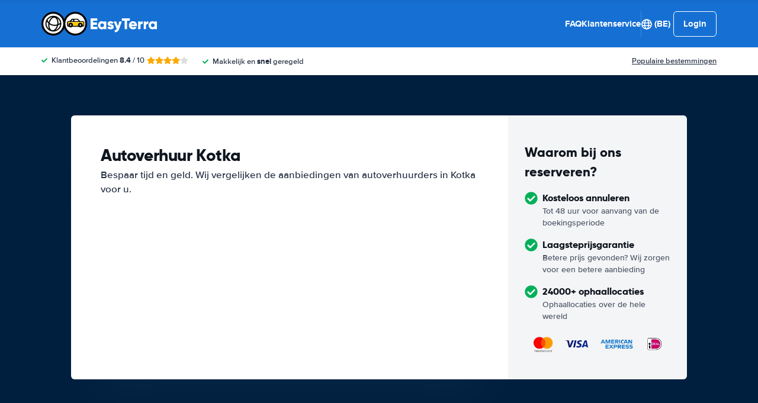

--- FILE ---
content_type: application/javascript
request_url: https://cdn.easyterra.com/v3.593696ebed/js/vue/assets/BUjwRe9c.js
body_size: 7524
content:
import{d as R,c as m,r as b,l as ee,w as L,o as Ee,L as we,X as J,Y as ae,a0 as Oe,g as Ie,h as oe,M as Ce,u as Me}from"./DEwb532r.js";import{u as M,Q as C,e as H,a4 as se,Y as Re,O as Ae,g as ue,a as Qe,d as Fe,at as Te,b1 as qe,a6 as Le,U as ce,a$ as Be,aB as xe,a5 as $e}from"./C5FA_FOq.js";import{d as Ve}from"./CJ9ViOj8.js";import{_ as re,a as Ne}from"./DJWH57LX.js";import{i as de}from"./Bw6jYJIw.js";var N=(e=>(e.isLoading="isLoading",e.currentInput="currentInput",e.searchQueryDestination="searchQueryDestination",e))(N||{});const He=R({template:"#searchQueryEtSearchQueryRentalDaysCounter",props:{pickupDate:{type:[Date,null],default:void 0},dropoffDate:{type:[Date,null],default:void 0}},setup(e){const{DateUtilService:d}=M(),l="-",v=m(()=>!e.pickupDate||!e.dropoffDate?l:d.getFormattedCalculatedDaysCount(e.pickupDate,e.dropoffDate)),r=m(()=>v.value===1?C("day"):C("days"));return{formattedDaysCount:v,formattedDaysString:r}}}),Pe=R({template:"#formEtDatePicker",props:{start:{type:[Date,null],required:!0},end:{type:[Date,null],required:!0},range:{type:Boolean,default:!1},rangeRole:{type:String,required:!0,validator:e=>["start","end"].includes(e)},showMonths:{type:Number,default:2}},emits:["update","change","close"],setup(e,{emit:d}){const{DateUtilService:l,FormBuilderService:v}=M(),r=m(()=>e[e.rangeRole]),a=[C("general.days.min.2"),C("general.days.min.3"),C("general.days.min.4"),C("general.days.min.5"),C("general.days.min.6"),C("general.days.min.7"),C("general.days.min.1")],u=new Date,y=new Date().setHours(0,0,0,0),c=10,g=0,f=b(!1);ee(()=>{f.value=!0});const i=m(()=>{const t=deepClone(r.value);let s=null;return e.rangeRole==="start"&&(s=t?t.setHours(0,0,0,0):null),e.rangeRole==="end"&&(s=e.start?new Date(e.start).setHours(0,0,0,0):null),s}),o=m(()=>{const t=deepClone(r.value);let s=null;return e.rangeRole==="start"&&(s=e.end?new Date(e.end).setHours(0,0,0,0):null),e.rangeRole==="end"&&(s=t?t.setHours(0,0,0,0):null),s});ee(()=>n());let h=b([]);function n(){return e.rangeRole==="start"?I(r.value?r.value:u):r.value?I(r.value):I(i.value?new Date(i.value):u)}function I(t){for(let s=0;s<e.showMonths;s++){let F=t.getMonth()+1+s,U=t.getFullYear();F>12&&(F-=12,U+=1),h.value.push(v.createDatePickerMonth(U,F))}D()}function D(){h.value=h.value.map(t=>{const s=t.date.getFullYear(),F=t.date.getMonth(),U=l.getDaysInMonth(t.date),q=[];for(let Z=1;Z<=U;Z++)q.push(new Date(`${s}/${F+1}/${Z}`).setHours(0,0,0,0));return Object.assign(t,{monthName:l.getLongMonthNameByDate(t.date),monthId:F,year:s,firstDaysOfMonth:G(t.date),daysInMonth:q})})}function k(){h.value=h.value.map(t=>{const s=new Date(t.date);return s.setMonth(s.getMonth()+1),Object.assign(t,{date:s})}),D()}function S(){h.value[0].date.getFullYear()===u.getFullYear()&&h.value[0].date.getMonth()===u.getMonth()||(h.value=h.value.map(t=>{const s=new Date(t.date);return s.setMonth(s.getMonth()-1),Object.assign(t,{date:s})}),D())}const O=b(null);function E(t){let s;if(r.value?s=r.value:(s=new Date,s.setHours(c),s.setMinutes(g)),e.rangeRole==="start"&&t>=y||e.rangeRole==="end"&&t>=i.value&&t>=y)return p(t,s)}function p(t,s){const F=new Date(t);F.setHours(s.getHours()),F.setMinutes(s.getMinutes()),d("update",F)}function A(t){O.value=t}function K(t){(e.rangeRole==="start"&&t>=y||e.rangeRole==="end"&&t>i.value)&&A(t)}function B(){d("close")}function G(t){const s=new Date(t.getFullYear(),t.getMonth(),1).getDay();return s>0?s-1:6}function X(t){return{"et-date-picker__day--past-day":Y(t),"et-date-picker__day--today":w(t),"et-date-picker__day--pickable-day":P(t),"et-date-picker__day--selected-pick-up":V(t),"et-date-picker__day--selected-drop-off":x(t),"et-date-picker__day--selected-both":$(t),"et-date-picker__day--between":j(t),"et-date-picker__day--extend":W(t)}}function Y(t){return y>t||e.rangeRole==="end"&&t<i.value}function w(t){return y===t}function P(t){return e.rangeRole==="start"&&t>=y||e.rangeRole==="end"&&t>=i.value}function V(t){return i.value===t&&o.value!==t}function x(t){return o.value===t&&i.value!==t}function $(t){return i.value===t&&o.value===t}function j(t){return o.value!==null&&t>i.value&&t<o.value}function W(t){const s=O.value;return e.rangeRole!=="start"&&e.rangeRole!=="end"||!s?!1:e.rangeRole==="start"&&o.value!==null?t>s&&t<i.value:e.rangeRole==="end"&&o.value===null?t>i.value&&t<s:e.rangeRole==="end"&&o.value!==null?t>o.value&&t<s:!1}return{onClose:B,animation:f,addMonth:k,subtractMonth:S,dateContext:h,days:a,dayClassChecker:X,selectDay:E,handleOnMouseEnterDay:K,setHoverDay:A}}}),je=R({template:"#formEtDateInput",components:{EtDatePicker:Pe},props:{range:{type:Boolean,default:!1},rangeRole:{type:String,required:!0},start:{type:[Date,null],required:!0},end:{type:[Date,null],required:!0},placeholder:{type:[String,Object],default:""},fieldName:{type:[String,Array],default:""},label:{type:String,default:""},datePickerMonthsAmount:{type:Number,default:2},fieldAriaLabel:{type:String,default:""}},emits:["update","blur","focus"],setup(e,{emit:d}){const l=b(null),{BrowserDetectionService:v,DocumentStyleService:r,DateUtilService:a}=M(),{FocusFieldEventStore:u}=H(),y=m(()=>g()),c=m({get(){return e[e.rangeRole]},set(D){d("update",D)}});function g(){if(!c.value)return null;const D=a.getShortDayOfWeekNameByDate(c.value),k=a.formatDateWithShortYearWithoutTimeString(c.value);return`${D} ${k}`}const f=b(!1);ee(()=>{document.addEventListener("click",D=>h(D))});function i(){f.value=!0,v.isMobile&&r.disableScrollingOnPage(),d("focus")}const{elementIsTrigger:o}=u;function h(D){const k=l.value,S=D.target;S&&o(S,e.fieldName)||(!k||!k.contains(D.target))&&n()}function n(){d("blur"),v.isMobile&&r.enableScrollingOnPage(),f.value=!1}function I(D){d("update",D),n()}return{formattedDate:y,getDateValue:g,update:I,handleFocus:i,closeDatePicker:n,showDatePicker:f,etDateInput:l,date:c}}}),fe=R({template:"#formEtTimeSelect",props:{modelValue:{type:String,required:!0},fieldName:{type:[String,Array],default:""}},emits:["update:modelValue"],setup(e,{emit:d}){const{DateUtilService:l}=M(),v=l.createHourOptions(),r=m({get(){return e.modelValue},set(u){d("update:modelValue",u)}});function a(u){r.value=u.target.value}return{options:v,select:a,time:r}}}),We=R({template:"#formEtTimeInput",components:{EtTimeSelect:fe},props:{modelValue:{type:String,required:!0},fieldName:{type:String,default:""},fieldAriaLabel:{type:String,default:""},extraContent:{type:Object,default:null}},emits:["update:modelValue","focus","blur"],setup(e,{emit:d}){const{ConfigStore:l}=H(),{DateUtilService:v}=M(),r=b(!1),a=v.createHourOptions(),u=b(k()),y=b(100),c=!!l.backendConfiguration.widget,g=m({get(){return e.modelValue},set(p){d("update:modelValue",p)}}),f=m(()=>{var p;return!!((p=e.extraContent)!=null&&p.content)});L(()=>f.value,E,{immediate:!0});function i(){S(),r.value=!0,u.value=k(),d("focus")}function o(){r.value=!1,d("blur")}function h(p){r.value=!1,g.value=p}function n(){u.value<a.length-1&&u.value++}function I(){u.value>0&&u.value--}function D(p){switch(p.code){case"ArrowDown":p.preventDefault(),n();break;case"ArrowUp":p.preventDefault(),I();break;case"Enter":p.preventDefault(),h(a[u.value].value),p.target.blur();break}}function k(){return a.findIndex(p=>p.value===e.modelValue)??0}function S(){const p=document.querySelector(".modal");p&&p.removeAttribute("tabIndex")}function O(){const p=document.querySelector(`.et-date-time-input_${e.fieldName.replace(".time","")}`);return p||null}function E(){const p=O();f.value&&(y.value=(p==null?void 0:p.clientWidth)||100)}return ee(()=>{window.addEventListener("resize",E),E()}),Ee(()=>{window.removeEventListener("resize",E)}),{select:h,handleFocus:i,handleBlur:o,handleKeyDown:D,hasFocus:r,options:a,active:u,time:g,popoverWidth:y,hasExtraContent:f,isWidget:c}}}),Ue=R({template:"#formEtDateTimeInput",components:{EtTimeSelect:fe,EtDateInput:je,EtTimeInput:We},props:{range:{type:Boolean,default:!1},rangeRole:{type:String,required:!0},start:{type:[Date,null],required:!0},end:{type:[Date,null],required:!0},defaultTime:{type:String,required:!0},name:{type:String,default:null},placeholder:{type:[String,Object],required:!0},label:{type:String,default:""},datePickerMonthsAmount:{type:Number,default:2},dateInputAriaLabel:{type:String,default:""},timeInputAriaLabel:{type:String,default:""},extraContent:{type:Object,default:null}},emits:["update"],setup(e,{emit:d}){const{ConfigStore:l}=H(),{DateUtilService:v,BrowserDetectionService:r}=M(),{isMobile:a}=r,u=!!l.backendConfiguration.widget,y=b(e.defaultTime),c=m({get(){return g.value?v.formatTimeFromDate(g.value):y.value},set(S){i({date:g.value,time:S})}}),g=m({get(){return e[e.rangeRole]},set(S){i({date:S,time:c.value})}});function f(S){i({date:S,time:c.value})}function i(S){const O=S.date?deepClone(S.date):null;if(O){const E=S.time.split(":"),p=parseInt(E[0]),A=parseInt(E[1]);O.setHours(p),O.setMinutes(A),O.setSeconds(0)}O||(y.value=S.time),d("update",{date:O,rangeRole:e.rangeRole})}const o=b(!1),h=b(!1);function n(){o.value=!0}function I(){o.value=!1}function D(){h.value=!0}function k(){h.value=!1}return{isMobile:a,isWidget:u,timeInputHasFocus:h,dateInputHasFocus:o,handleFocusTimeInput:D,handleBlurTimeInput:k,handleBlurDateInput:I,handleFocusDateInput:n,time:c,date:g,update:f}}}),Ye=R({template:"#searchQueryEtSearchQueryAgeInput",components:{EtModal:re,EtCheckboxWithLabel:se,EtTooltipButton:de},props:{modelValue:{type:Object,required:!0}},emits:["update:modelValue"],setup(e,{emit:d}){const{SearchQueryFactory:l,TooltipFactory:v}=M(),{ConfigStore:r,FocusFieldEventStore:a}=H(),{focusField:u}=a,y=v.createTooltip({id:"age-input",title:C("age_input_tooltip.title"),text:C("age_input_tooltip.text",{"%minAge%":r.getFeatureSetting("quote_default_age_range_minimum"),"%maxAge%":r.getFeatureSetting("quote_default_age_range_maximum")})}),c=m({get(){return e.modelValue.defaultAge},async set(f){d("update:modelValue",l.createSearchQueryAge({age:g.value,defaultAge:f})),f||(await we(),u("age"))}}),g=m({get(){return e.modelValue.age},async set(f){f&&d("update:modelValue",l.createSearchQueryAge({age:f,defaultAge:c.value}))}});return{age:g,defaultAge:c,tooltip:y}}}),ze=R({template:"#searchQueryEtSearchQueryCountryInput",props:{countryOfResidence:{type:Object,default:null},query:{type:Object,required:!0},isModalContext:{type:Boolean,default:!1}},emits:{change:e=>!0},setup(e,{emit:d}){const{BrowserDetectionService:l,OverlayManagerService:v,ModalService:r}=M(),{CountriesStore:a}=H(),{isMobile:u}=l,y=b(e.countryOfResidence);function c(o){if(y.value=o,e.isModalContext){const h=immutableUpdate(e.query,n=>{n.countryOfResidence=o});return r.open({id:ue.etSearchQueryModal,static:"click",size:"lg",resolves:{query:()=>h,useRedirectionService:()=>!0}})}d("change",o)}function g(){a.getCountriesByContinentAndPopularity().then(o=>u?f(o.popular,o.continents):i(o.popular,o.continents))}function f(o,h){v.goTo({id:Ae.ET_COUNTRY_SELECTION_OVERLAY,transition:Re.SLIDE_DOWN,props:{popularCountries:o,continents:h,countryOfResidence:e.countryOfResidence,select:c}})}function i(o,h){if(!e.countryOfResidence)throw Error("Missing countryOfResidence");r.open({id:ue.etSearchQueryCountrySelectionModal,size:"xl",resolves:{countryOfResidence:()=>e.countryOfResidence,continents:()=>h,popularCountries:()=>o}}).then(n=>n.closed.then(I=>{I&&c(I)}))}return{open:g}}}),Ke=R({template:"#searchQueryEtSearchQueryDiscountInput",components:{EtModal:re},props:{discountCodeActive:{type:Boolean,required:!0}},setup(){const{ModalService:e}=M();function d(){e.open({id:ue.etDiscountCodeModal})}return{openDiscountCodeModal:d}}}),Ge=R({template:"#searchQueryEtSearchQueryExtraDayWarning",props:{pickupDate:{type:[Date,null],required:!0},dropOffDate:{type:[Date,null],required:!0}},setup(e){const{EventsLoggerService:d}=M(),l=m(()=>a()),v=m(()=>l.value!==null&&l.value>0&&l.value<=60),r=m(()=>l.value?C("quoteform.extra_day_warning",{"%pick_up_drop_off_difference%":l.value.toString()}):null);L(v,u=>{u&&d.log("search_query_pickup_time_close_to_dropoff_time_warning")});function a(){if(!e.pickupDate||!e.dropOffDate||e.pickupDate.getTime()>e.dropOffDate.getTime())return null;const u=(e.pickupDate.getTime()-e.dropOffDate.getTime())/1e3/60,y=Math.abs(Math.round(u)),c=1440,g=Math.floor(y/c),f=e.dropOffDate.getTimezoneOffset()-e.pickupDate.getTimezoneOffset();return y-c*g-f}return{showWarning:v,warningMessage:r}}}),Xe=R({template:"#formEtLocationSelection",components:{EtFlag:Qe},props:{locations:{type:Array,required:!0}},setup(e){const d=J(N.currentInput),l=J(N.searchQueryDestination),v=J(N.currentInput);L(d,()=>{d.value&&(a.value=null)}),L(e.locations,()=>{e.locations&&(a.value=null)});function r(i){if(!i||!v.value)return null;const o=v.value.replace(/[-/\\^$*+?.()|[\]{}]/g,"\\$&");return v.value?i.replace(new RegExp("(^|\\s|,)("+o+")(\\s|,|$)","ig"),"$1<strong>$2</strong>$3"):null}const a=b(0);function u(i){a.value=i}function y(){a.value!==null?l.value=e.locations[a.value]:e.locations.length>0&&(l.value=e.locations[0])}function c(){if(a.value===null)return a.value=0;a.value<e.locations.length-1&&a.value++}function g(){a.value===null||a.value<=1?a.value=0:a.value--}L(()=>l,()=>f());function f(){a.value=null,l&&e.locations.forEach((i,o)=>{i.label===l.value.label&&(a.value=o)})}return{props:e,active:a,highlightQuery:r,setActive:u,select:y,next:c,previous:g}}}),Ze=R({template:"#formEtLocationAutoComplete",components:{EtLocationSelection:Xe},props:{enabled:{type:Boolean,default:!0},focus:{type:Boolean,default:!1}},emits:["show"],setup(e,{emit:d}){const{ConfigStore:l,DestinationsSearchStore:v}=H(),{backendConfiguration:r}=l,{loadKeyword:a,getKey:u,getDestinations:y}=v,c=J(N.isLoading),g=J(N.currentInput),f=b(null),i=b([]),o=b(!1),h=m(()=>u(r.config.search.product_type,g.value));let n=null;const I=300,D=3;L(g,()=>k()),L(()=>e.focus,()=>k());function k(){if(e.enabled&&g.value&&g.value.length>=D){const E=y(h.value);if(E)return O({data:E,requested:!0,loading:!1});O({requested:!1}),S()}else O({data:[],loading:!1,requested:!1})}function S(){O({data:[],loading:!0,requested:!1}),n&&clearTimeout(n);const E=g.value;n=window.setTimeout(async()=>{const p=await a(h.value);E===g.value&&O({data:p,loading:!1,requested:!0})},I)}function O({data:E,loading:p,requested:A}){c.value=p??c.value,i.value=E??i.value,o.value=A??o.value,i.value.length>0&&d("show")}return{locations:i,isLoading:c,isRequested:o,etLocationSelection:f}}}),Je=R({template:"#formEtLocationInput",components:{EtLocationAutoComplete:Ze,EtIcon:Fe},props:{modelValue:{type:Object,default:null},placeholder:{type:String,default:""},name:{type:String,required:!0},scrollOnFocus:{type:Boolean,default:!1},inputLabel:{type:String,default:""}},emits:["update:modelValue"],setup(e,{emit:d}){var Y;const{ConfigStore:l}=H(),{ElementHelperService:v,SearchQueryFactory:r,BrowserDetectionService:a}=M(),{isMobile:u}=a,y=!!l.backendConfiguration.widget,c=b(!1),g=b(((Y=e.modelValue)==null?void 0:Y.query)??""),f=m({get(){return e.modelValue??r.emptySearchQueryDestination},set(w){d("update:modelValue",w)}});L(()=>f.value.query,w=>g.value=w??"");const i=b(null);ae(N.isLoading,m({get(){return c.value},set(w){c.value=w}})),ae(N.currentInput,m({get(){return g.value},set(w){g.value=w}})),ae(N.searchQueryDestination,f);const o=b(null),h=b(null),n=b(null),I=Oe("elClearIcon"),D=m(()=>f.value.label),k=m(()=>!g.value&&!S.value),S=m(()=>!E.value&&!!D.value),O=m(()=>!k.value&&!S.value),E=b(!1);function p(){E.value=!0}function A(){E.value=!1}function K(){e.scrollOnFocus&&o.value&&v.scrollTo(v.getOffsetTop(o.value)-30,0,"smooth")}function B(w){var V,x,$,j,W,t;const P=w.target;switch(w.code){case"ArrowDown":w.preventDefault(),(x=(V=i.value)==null?void 0:V.etLocationSelection)==null||x.next();break;case"ArrowUp":w.preventDefault(),(j=($=i.value)==null?void 0:$.etLocationSelection)==null||j.previous();break;case"Enter":w.preventDefault(),(t=(W=i.value)==null?void 0:W.etLocationSelection)==null||t.select(),P.blur();break}}function G(){var w;g.value="",(w=h.value)==null||w.focus()}function X(w){var P,V,x,$;(P=I.value)!=null&&P.$el&&(w.target===((V=I.value)==null?void 0:V.$el)||(x=w.target)!=null&&x.nodeName&&(($=I.value)!=null&&$.$el.querySelector(w.target.nodeName))||w.target===n.value)||A()}return{isMobile:u,isWidget:y,hasFocus:E,currentInput:g,elLocationInput:o,elField:n,elCurrentInput:h,onFocus:p,onBlur:A,onKeyDown:B,onShow:K,props:e,isLabel:S,label:D,isPlaceholder:k,isLoading:c,isAutoCompleteEnabled:O,etLocationAutoComplete:i,elClearIcon:I,clearCurrentInput:G,handleClickOutside:X}}}),pe=R({template:"#formEtSearchQuery",components:{EtSearchQueryDiscountInput:Ke,EtSearchQueryCountryInput:ze,EtDateTimeInput:Ue,EtCheckboxWithLabel:se,EtLocationInput:Je,EtSearchQueryRentalDaysCounter:He,EtSearchQueryExtraDayWarning:Ge,EtSearchQueryAgeInput:Ye,EtBtnLoader:Te},props:{searchQuery:{type:Object,required:!0},modifier:{type:String,default:""},orientation:{type:String,default:"horizontal"},showLabels:{type:Boolean,default:!1},buttonLabel:{type:String,default:null},customPickup:{type:Boolean,default:!1},customDropoff:{type:Boolean,default:!1},showAgeField:{type:Boolean,default:!1},showCountryField:{type:Boolean,default:!0},stopLoadingAfterChange:{type:Boolean,default:!1},scrollToLocationInput:{type:Boolean,default:!1},datePickerMonthsAmount:{type:Number,default:2},isMainSearch:{type:Boolean,default:!1},isModalContext:{type:Boolean,default:!1},light:{type:Boolean,default:!1}},emits:{change:e=>!0},setup(e,{emit:d}){const{LoggerService:l,DateUtilService:v,CookieHelperService:r,SearchQueryHistoryService:a,EventBusService:u,FormFieldErrorsFactory:y,SearchQueryValidatorService:c,SearchQueryFactory:g}=M(),{ConfigStore:f,VisitStore:i,VisitStoreRefs:o,FocusFieldEventStore:h}=H(),n=Ie(deepClone(e.searchQuery));L(()=>e.searchQuery,_=>deepAssign(n,_),{deep:!0}),L(()=>n,_=>a.save(_),{deep:!0});const I=b(!1),D=m({get(){return n.age},set(_){n.age=_.defaultAge?g.emptySearchQueryAge:_}});ee(()=>{e.modifier.indexOf("et-search-query--wide")===-1&&(I.value=!0)});const{isFeatureSwitchEnabled:k}=f,S=k("search_query_pickup_time_close_to_dropoff_time_warning"),O=k("newsletter_sign_up_discount"),E=k("search_main_supplier_filter_auto_fill"),{backendConfiguration:p}=f,A=b(!1),{getVisit:K}=i,B=m(()=>K()),{visitLoaded:G}=o;L(()=>B.value,()=>{B.value&&!n.countryOfResidence&&(n.countryOfResidence=deepClone(B.value.country))},{immediate:!0});const X=m(()=>{if(!B.value)return;const _=r.get("newsletter_signed_up")&&O.value&&p.section!=="widget",T=B.value.discounts,Q=T&&T.length>0;return _||Q}),Y=m(()=>{var _,T;return!!((T=(_=B.value)==null?void 0:_.discounts)!=null&&T.length)});function w(_){return p.device==="mobile"&&e.isMainSearch?C("quoteform.date_input.placeholder.choose_date"):C(`quoteform.date_input.${_}.hint`)}const P=m(()=>w("pickup")),V=m(()=>w("dropoff")),x=m(()=>f.getFeatureSetting("search_query_default_pickup_time")),$=m(()=>f.getFeatureSetting("search_query_default_drop_off_time")),j=m(()=>f.getFeatureSetting("search_query_default_pickup_days_from_now")),W=m(()=>f.getFeatureSetting("search_query_default_drop_off_days_from_now"));L(p,()=>t());function t(){j.value&&!n.pickup.date&&(n.pickup.date=v.getDateWithAddedDays(new Date,j.value,x.value)),W.value&&!n.dropoff.date&&(n.dropoff.date=v.getDateWithAddedDays(new Date,W.value,$.value))}function s({date:_,rangeRole:T}){const Q=deepClone(n);if(Q[T==="start"?"pickup":"dropoff"].date=_,T!=="start"||Q.dropoff.date===null){deepAssign(n,Q);return}const z=Q.pickup.date,ne=Q.dropoff.date;if(z&&ne&&z>ne){const le=ne;Q.dropoff.date=new Date(z),Q.dropoff.date.setHours(le.getHours()),Q.dropoff.date.setMinutes(le.getMinutes())}deepAssign(n,Q)}const F=b(null),U=m(()=>p.config.destination.supplierCode),q={pickupDestination:"pickup-destination",dropoffDestination:"dropoff-destination",pickupDate:"pickup-date",dropoffDate:"dropoff-date",ageAge:"age-age"},Z=m(()=>({[q.pickupDestination]:n.pickup.destination,[q.dropoffDestination]:n.dropoff.destination,[q.pickupDate]:n.pickup.date,[q.dropoffDate]:n.dropoff.date,[q.ageAge]:n.age.age})),ge=m(()=>(n.isOneWay,{[q.pickupDestination]:{required:oe,invalid:()=>c.isPickupDestinationInvalidRule(n)},[q.dropoffDestination]:{required:Ce(n.differentDropoff),invalid:()=>c.isDropoffDestinationInvalidRule(n)},[q.pickupDate]:{required:oe,invalid:()=>c.isPickupInvalidRule(n)},[q.dropoffDate]:{required:oe,"same-pickup-dropoff-time":()=>c.samePickupDropoffTimeRule(n),invalid:()=>c.isDropoffInvalidRule(n)},[q.ageAge]:{required:()=>c.requiredAgeRule(n),"too-young":()=>c.tooYoungRule(n),"too-old":()=>c.tooOldRule(n)}})),te=Me(ge,Z),ie=m(()=>y.createByVuelidateErrors(te.value.$errors));async function me(){A.value||(l.dump("EtSearchQueryComponent.submit",[n,te.value]),await ye()&&(A.value=!0,ve()))}function ve(){const _={};E.value&&U.value&&(_[`supplier_${U.value}`]=!0);const T=qe();d("change",{searchQuery:n,filters:_,defer:T}),T.promise.then(()=>{e.stopLoadingAfterChange&&(A.value=!1)}).catch(()=>A.value=!1)}async function ye(){return await te.value.$validate()?!0:(Se(),!1)}const{openErrorModal:he}=M("ModalService");function Se(){if(ie.value.$count()){const _=ie.value.$getArray()[0];if(Array.from(F.value.elements).find(Q=>{const z=Q.closest(`[name="${_.id}"]`);if(z)return l.dump("EtSearchQueryComponent.highlightNextInvalidField",z),_e(_),!0}))return}he()}const{focusField:De}=h;function _e(_){De(_.id),setTimeout(()=>be(_),250)}function be({id:_,message:T,validator:Q}){u.emit(Le.validationTooltipOpen,{field:_,error:T,position:"top",form:F.value,validator:Q})}function ke(_){n.countryOfResidence=_}return{mutableSearchQuery:n,submit:me,defaultPickupTime:x,defaultDropOffTime:$,change:s,searchQueryPickupTimeCloseToDropoffTimeWarning:S,showSearchQueryExtraDayWarning:I,age:D,isLoading:A,visitLoaded:G,showDiscountInput:X,discountCodeActive:Y,form:F,dateTimeInputPlaceholderPickup:P,dateTimeInputPlaceholderDropOff:V,updateCountryOfResidence:ke}}}),et=R({template:"#modalsEtSearchQueryModal",components:{EtUspList:Ve,EtModal:re,EtTooltipButton:de,EtSearchQuery:pe},props:{modalInstance:{type:Object,required:!0}},setup({modalInstance:e}){const{ConfigStore:d}=H(),{SearchQueryFactory:l}=M(),{frontendConfiguration:v}=d,{filters:r,useRedirectionService:a,query:u}=e.data,y=b(u??l.createSearchQuery()),{SearchQueryHistoryService:c,SearchQuoteBuilderService:g,SearchQuoteRedirectionService:f,SearchQuoteCreatorService:i,BrowserDetectionService:o}=M();async function h({searchQuery:D}){let k=Object.assign({},{supplierScoreMin:d.getFeatureSetting("low_rated_suppliers_rating")},v.search.filters);return r&&(k=Object.assign({},k??{},r??{})),i.createQuote(g.buildByQuery(D,k)).then(async S=>{var O;if(c.save(S.query),!o.isMobile&&!((O=S.query.pickup.destination)!=null&&O.location)){await f.redirectToSpaMap(S.searchId);return}await e.close(),n(S)}).catch(S=>{var E;return ce().push({name:Be.GeneralErrorPage,query:{code:Array.isArray(S)&&((E=S[0])==null?void 0:E.code)}})})}function n(D){if(a){f.redirect(D);return}return ce().push({name:$e.SearchResultsPage,params:{searchId:D.searchId},hash:xe.RELOAD_STATE,force:!0})}const I=[{tooltip:"free_cancellation",text:C("free_cancellation_modal.text"),title:C("free_cancellation_modal.title"),label:C("usps_block.usp.free_cancellation"),icon:"check-solid"},{tooltip:"lowest_price_guarantee",text:C("lowest_price_guarantee_modal.text"),title:C("lowest_price_guarantee_modal.title"),label:C("usps_block.usp.lowest_price_guarantee"),icon:"check-solid"}];return{searchQuery:y,createAndLoadQuote:h,usps:I}}}),it=Object.freeze(Object.defineProperty({__proto__:null,default:et},Symbol.toStringTag,{value:"Module"})),tt=R({template:"#searchQueryEtMainSearchOverlay",components:{EtSearchQuery:pe,EtOverlay:Ne},props:{title:{type:String,default:null},filters:{type:Object,default:null},searchQuery:{type:Object,default:null}},setup(e){const{OverlayManagerService:d,SearchQueryService:l}=M(),v=e.searchQuery??l.getCurrentSearchQuery();function r(u){let y=e.filters;return u.filters&&(y=Object.assign(y||{},u.filters)),l.loadSearchQuery({searchQuery:u.searchQuery,filters:y,defer:u==null?void 0:u.defer}).then(()=>a())}function a(){d.close()}return{searchQueryValue:v,loadQuery:r}}}),lt=Object.freeze(Object.defineProperty({__proto__:null,default:tt},Symbol.toStringTag,{value:"Module"}));export{it as E,pe as _,He as a,lt as b};
//# sourceMappingURL=BUjwRe9c.js.map


--- FILE ---
content_type: application/javascript
request_url: https://cdn.easyterra.com/v3.593696ebed/js/vue/assets/YG11pDgv.js
body_size: 4605
content:
import{d as f,c as q,W as I,X as T,r as E,l as O,C as D,q as A,z as P,t as B,w as U}from"./DEwb532r.js";import{e as b,u as y,d as L,g as k,Q as _,j as $,b5 as M,am as x,a4 as W,B as Q,A as H,b6 as z,b7 as V}from"./C5FA_FOq.js";import{_ as S,b as G,a as Y}from"./DJWH57LX.js";var w=(e=>(e.EASYTERRA="easyterra",e.CARRENTALS="carrentals",e.HAPPYCAR="happycar",e.AUTOHUREN="autohuren",e))(w||{}),N=(e=>(e.OPEN_TOOLTIP="openTooltip",e))(N||{}),h=(e=>(e.REQUOTE="requote",e.RESET_AGE="reset_age",e.KEEP_QUOTE_COUNTRY="keepQuoteCountry",e))(h||{}),j=(e=>(e.OPEN_TOOLTIP="openTooltip",e.OPEN_CAR_FEATURE_MODAL="openCarFeatureModal",e))(j||{});const ge=f({template:"#coreEtRating",props:{modifier:{type:String,default:""},rating:{type:[Number,String],required:!0},message:{type:Boolean,default:!1}},setup(e){const{ConfigStore:o}=b(),t=o.getFeatureSetting("review_rating_decimals"),r=q(()=>typeof e.rating=="string"?Number(e.rating):e.rating),a=n(r.value);function n(s){return s?I(s,t):"-"}return{formattedRating:a}}}),K=f({template:"#coreEtRatingBar",props:{width:{type:Number,required:!0},modifier:{type:String,default:""}}}),_e=f({template:"#coreEtSupplierRatingScore",components:{EtRatingBar:K},props:{rating:{type:[Number,null],required:!0},title:{type:String,required:!0},modifier:{type:String,default:""},vertical:{type:Boolean,default:!1}},setup(e){const{SupplierRatingScoreClassificationService:o}=y(),t=o.getClassification(e.rating);function r(){return e.rating?e.rating===10?e.rating:e.rating.toFixed(1):"—"}const a=r(),n=e.rating?e.rating*10:0;return{ratingClassification:t,formattedRating:a,ratingBarWidth:n}}}),X=f({template:"#searchEtFeaturesList",components:{EtIcon:L},props:{modifier:{type:String,default:""},result:{type:[Object,Object],required:!0},features:{type:Array,required:!0},showFilters:{type:Boolean,default:!1}},setup(e){const{EtTooltipService:o,SearchEventsLoggerService:t,ModalService:r}=y(),a=T(j.OPEN_TOOLTIP,null)||T(N.OPEN_TOOLTIP,null)||g,n=T(j.OPEN_CAR_FEATURE_MODAL,null)||l;function s(c,u){if(u.tooltip)return p(c,u.tooltip);if(u.modal)return d(u.modal)}function d(c){const u=immutableUpdate(c,i=>{!e.showFilters&&c&&(i.filter=null)});return n(u)}function l(c){var u,i;return t.log("car.features.modal."+c.id,e.result.rate.id??null,((i=(u=e.result)==null?void 0:u.bookableRate)==null?void 0:i.id)??null),r.open({id:k.etCarFeatureModal,resolves:{carFeatureData:()=>c}})}function p(c,u){const i=immutableUpdate(u,m=>{!e.showFilters&&u&&(m.filter=null)});return a(c,i)}function g(c,u){var i,m;return t.log("car.features.tooltip."+u.id,e.result.rate.id??null,((m=(i=e.result)==null?void 0:i.bookableRate)==null?void 0:m.id)??null),o.tooltip(c.currentTarget,u)}return{handleClick:s}}}),be=f({template:"#searchEtSearchResultLabel",props:{modifier:{type:String,default:""},result:{type:Object,required:!0},showCarClass:{type:Boolean,default:!0}},setup(e){return{carClassName:q(()=>e.result.car.carClass?_(`car_classes.${e.result.car.carClass}`):"")}}}),ye=f({template:"#searchEtDepositLabel",components:{EtLoadingSpinnerCircular:$},props:{result:{type:Object,required:!0},quote:{type:Object,required:!0},showBookingButton:{type:Boolean,default:!1},showFilterButton:{type:Boolean,default:!1},enableDepositModal:{type:Boolean,default:!0}},setup(e){const{ModalService:o}=y(),t=typeof e.result.rate.deposit=="number",r=e.result.rate.depositLabelCode===M.LOW,a=e.result.rate.depositLabelCode===M.HIGH;function n(){e.enableDepositModal&&o.open({id:k.etResultDepositInformationModal,size:"lg",resolves:{quote:()=>e.quote,result:()=>e.result,showBookingButton:()=>e.showBookingButton,showFilterButton:()=>e.showFilterButton}})}return{showDepositLabel:t,showLowDepositLabel:r,showHighDepositLabel:a,openDepositModal:n}}}),J=f({template:"#searchEtSearchResultDebugBar",props:{result:{type:Object,required:!0},searchQuote:{type:Object,required:!0}},setup(e){const{SessionStore:o,FiltersStore:t,QuoteStore:r}=b(),{LoggerService:a,DebugModeService:n,SearchIdFromUrlService:s,ModalService:d}=y(),l=n.isEnabled,p=e.searchQuote??r.getQuote(s.getSearchId()),g=o.getSession(p),c=[{id:"rateId",value:e.result.rate.id},{id:"partnerCode",value:e.result.rate.partnerCode}];g&&c.push({id:"sessionId",value:g.id});const u=E(t.getFilters(p));function i({id:v,value:C}){v!=="sessionId"&&(v==="partnerCode"&&(v=`partnerCode_${C}`,C=!0),t.applyFilterValue(p,u.value.filters[v],C).then(()=>u.value=t.getFilters(p)))}function m(){return a.dump("EtSearchResultDebugButtonComponent.open",e.result),d.open({id:k.etSearchResultDebugModal,resolves:{result:()=>e.result}})}return{debugModeEnabled:l,debugItems:c,filterOnDebugItem:i,openModal:m}}}),ve=f({template:"#searchEtSearchResultCard",components:{EtSearchResultDebugBar:J},props:{modifier:{type:String,default:""},result:{type:Object,required:!0},searchQuote:{type:Object,required:!0}}}),Se=f({template:"#searchEtWorryFreeFeatures",components:{EtFeaturesList:X},props:{result:{type:Object,required:!0},quote:{type:Object,required:!0},showFilters:{type:Boolean,default:!1}},setup(e){const{ConfigStore:o}=b(),t=o.isFeatureSwitchEnabled("search_results_follow_up"),{WorryFreeHelperService:r}=y();return{features:r.getCarFeatures(e.result,e.quote).map(n=>(t.value?n.icon=n.enabled?"circle-check-solid":"circle-exclamation-solid":n.icon=n.enabled?"circle-check-solid":"circle-xmark-solid",n.iconSize=17,n)),isSearchResultsFollowUpActive:t}}}),Ee=f({template:"#searchEWtResultDepositWithCarGroupAverageDeposit",components:{EtTranslationToken:x,EtLoadingSpinnerCircular:$},props:{result:{type:Object,required:!0},quote:{type:Object,required:!0}},setup(e){const{CurrencyService:o}=y(),{VisitStore:t,CarGroupDepositsStore:r}=b(),a=t.getVisit(),n=e.result.rate.depositLabelCode===M.LOW,s=e.result.rate.depositLabelCode===M.HIGH,d=g(),l=E(!0),p=E([]);O(async()=>{var i;const u=(i=(await r.loadCarGroupDeposits(e.quote)).find(m=>{var v;return((v=m.carGroup.carClass)==null?void 0:v.code)===e.result.car.carClass}))==null?void 0:i.depositAverage;p.value=[{key:"%carClass%",htmlElementTag:"strong",text:_(`car_classes.${e.result.car.carClass}`)},{key:"%location%",htmlElementTag:"strong",text:e.result.pickupDestination.label},{key:"%deposit%",htmlElementTag:"strong",text:" "+o.formatHtml(u,a.currency),cssClass:"et-result-deposit-with-car-group-average-deposit__deposit"}],l.value=!1});function g(){return n?_("result_low_deposit_information.summary"):s?_("result_high_deposit_information.summary"):_("result_regular_deposit_information.summary")}return{loading:l,translationTokenElements:p,summaryLabel:d}}}),Ce=f({template:"#bookingEtBookingPaymentHelpWarning",props:{firstName:{type:String,required:!0},lastName:{type:String,required:!0},emailAddress:{type:String,required:!0},bookingRequestSid:{type:String,default:null},visitSid:{type:String,required:!0},searchId:{type:String,required:!0}},setup(e){const{ModalService:o}=y();function t(){return o.open({id:k.etBookingPaymentHelpModal,static:"full",resolves:{bookingRequestSid:()=>e.bookingRequestSid,visitSid:()=>e.visitSid,searchId:()=>e.searchId,firstName:()=>e.firstName,lastName:()=>e.lastName,emailAddress:()=>e.emailAddress}})}return{openContactForm:t}}}),Z=f({__name:"TestModal3",props:{modalInstance:{type:Object,required:!0}},setup(e){return(o,t)=>(A(),D(S,{"modal-instance":e.modalInstance,modifier:"test-modifier"},{header:P(()=>[...t[0]||(t[0]=[B("h1",null,"Test modal without resolves",-1)])]),body:P(()=>[...t[1]||(t[1]=[B("div",null,"No resolves",-1)])]),_:1},8,["modal-instance"]))}}),he=Object.freeze(Object.defineProperty({__proto__:null,default:Z},Symbol.toStringTag,{value:"Module"})),F=f({template:"#accountEtCurrencySelector",emits:["select"],async setup(e,{emit:o}){const{CurrenciesStore:t,VisitStore:r}=b(),a=r.getVisit(),n=E((a==null?void 0:a.currency)??null),s=await t.loadCurrencies();function d(l){n.value=l,o("select",l)}return{currencies:s,currentCurrency:n,select:d}}}),ee=f({template:"#modalsEtCurrencySelectorModal",components:{EtCurrencySelector:F,EtModal:S},props:{modalInstance:{type:Object,required:!0}},setup({modalInstance:e}){const{VisitStore:o}=b();async function t(r){return await o.setVisitCurrency(r),e.close()}return{setVisitCurrency:t}}}),Oe=Object.freeze(Object.defineProperty({__proto__:null,default:ee},Symbol.toStringTag,{value:"Module"})),te=f({template:"#searchEtParallelInventoryCancelButton",components:{EtCheckboxWithLabel:W},props:{quote:{type:Object,required:!0}},emits:["close"],setup(e,{emit:o}){const{SearchEventsLoggerService:t}=y(),{ConfigStore:r,FiltersStore:a}=b(),{frontendConfiguration:n}=r,s=n.config.brand_name,d=s.toLowerCase(),l=q(()=>a.getFilters(e.quote)),p=l.value.filters.partnerDeal,g=typeof(p==null?void 0:p.count)=="number"&&p.count>0?l.value.filters.parallelInventoryDisabled:null,c=E(!!l.value.values.parallelInventoryDisabled),u=_("parallel_inventory_modal.button.continue_search",{"%brandName%":s}),i=_("parallel_inventory_modal.button.hide_partner_deals");O(()=>{t.log("search_disable_partner_deals."+(g?"show":"hide"))}),U(()=>l.value,R=>{c.value=!!R.values.parallelInventoryDisabled});function m(R){c.value=R}function v(){C(),o("close")}function C(){g&&(a.applyFilterValue(e.quote,g,c.value),t.log("search_disable_partner_deals.toggle."+(c.value?"on":"off")))}return{brandCode:d,hidePartnerDeals:c,title:u,description:i,toggleHidePartnerDeals:m,close:v,BRAND_CODES:w}}}),oe=f({template:"#searchEtParallelInventorySelectionButton",components:{EtPrice:Q},props:{bookableResult:{type:Object,required:!0}},setup(e){var p,g,c,u;const{ConfigStore:o}=b(),{frontendConfiguration:t}=o,r=t.config.id===((p=e.bookableResult.config)==null?void 0:p.id),a=(g=e.bookableResult.config)==null?void 0:g.name,n=((c=e.bookableResult.config)==null?void 0:c.brandName)??"",s=((u=e.bookableResult.config)==null?void 0:u.brandCode.toLocaleLowerCase())??"",d=r?"":"et-parallel-inventory-selection-button--"+s,l=_(r?"parallel_inventory_modal.button.bookable":"parallel_inventory_modal.button",{"%brandName%":n});return{configName:a,brandCode:s,brandModifier:d,title:l,BRAND_CODES:w}}}),re=f({template:"#searchEtParallelInventorySelection",components:{EtParallelInventorySelectionButton:oe,EtSupplierLogo:H,EtCarImage:G},props:{bookableResults:{type:Object,required:!0}},emits:{"on-select":e=>!0},setup(e,{emit:o}){const{SearchEventsLoggerService:t}=y(),{ConfigStore:r}=b(),{frontendConfiguration:a}=r,n=e.bookableResults.cheapestByConfig.filter(i=>{var m;return((m=i.config)==null?void 0:m.id)===a.config.id}),s=(n==null?void 0:n[0])??null,d=e.bookableResults.cheapestByConfig.filter(i=>{var m;return((m=i.config)==null?void 0:m.id)!==a.config.id}),l=(d==null?void 0:d[0])??null,p=E(null),g=E("");O(()=>{var i;if(l===null&&s){c(s);return}p.value=u(s,l),t.log("parallel_inventory.selection"),g.value=_(s!==null?"parallel_inventory_selection.description.bookable":"parallel_inventory_selection.description",{"%brandName%":((i=l==null?void 0:l.config)==null?void 0:i.brandName)??""})});function c(i){var m;t.log("parallel_inventory.selected"),((m=i.config)==null?void 0:m.id)!==a.config.id?t.log("parallel_inventory.selected_parallel_inventory_rate"):t.log("parallel_inventory.selected_current_config_rate"),o("on-select",i)}function u(i,m){return i===null||m===null?null:100-Math.round(m.bookableRate.price/i.bookableRate.price*100)}return{quoteConfigBookableResult:s,parallelConfigBookableResult:l,parallelConfigAdvantagePercentage:p,description:g,select:c}}}),ne=f({template:"#searchEtParallelInventoryModal",components:{EtParallelInventoryCancelButton:te,EtParallelInventorySelection:re,EtModal:S},props:{modalInstance:{type:Object,required:!0}},setup({modalInstance:e}){const{ConfigStore:o}=b(),{frontendConfiguration:t}=o,{bookableResults:r}=e.data,a=r.cheapestByConfig.filter(s=>{var d;return((d=s.config)==null?void 0:d.id)===t.config.id}),n=a.length>0;return{frontendConfiguration:t,quoteConfigBookableResults:a,hasQuoteConfigBookableResult:n}}}),Me=Object.freeze(Object.defineProperty({__proto__:null,default:ne},Symbol.toStringTag,{value:"Module"})),ae=f({template:"#bookingEtPrivacyModal",components:{EtModal:S},props:{modalInstance:{type:Object,required:!0}}}),qe=Object.freeze(Object.defineProperty({__proto__:null,default:ae},Symbol.toStringTag,{value:"Module"})),se=f({template:"#bookingEtAgeRequoteWarningModal",components:{EtModal:S},props:{modalInstance:{type:Object,required:!0}},setup({modalInstance:e}){const o=_("age_on_pickup_warning.modal.description",{"%age%":e.data.ageOnPickupDate,"%quoteAge%":e.data.quoteAge});function t(){return e.close({name:h.REQUOTE,age:e.data.ageOnPickupDate})}function r(){return e.close({name:h.RESET_AGE})}return{descriptionText:o,requoteWithCurrentAge:t,resetAge:r}}}),ke=Object.freeze(Object.defineProperty({__proto__:null,default:se},Symbol.toStringTag,{value:"Module"})),le=f({template:"#bookingEtBookableRateUnavailableModal",components:{EtModal:S},props:{modalInstance:{type:Object,required:!0}},setup({modalInstance:e}){const{ResultCountsStore:o}=b(),{EventsLoggerService:t}=y(),{quote:r,rejection:a}=e.data,n=o.getFacetedTotal(r),s=_("bookable_rate_unavailable_modal.description",{"%count%":n}),d=q(()=>a instanceof z?"updated":a instanceof V?"unavailable":"unknown");function l(){t.log("bookable_rate_unavailable_modal."+d.value+".confirm"),e.close()}return O(()=>{t.log("bookable_rate_unavailable_modal."+d.value+".show")}),{description:s,type:d,confirm:l}}}),Re=Object.freeze(Object.defineProperty({__proto__:null,default:le},Symbol.toStringTag,{value:"Module"})),ie=f({template:"#bookingEtCountryRequoteWarningModal",components:{EtModal:S},props:{modalInstance:{type:Object,required:!0}},setup({modalInstance:e}){const{quoteCountryName:o,addressCountryName:t}=e.data,r={};O(()=>a());function a(){Object.entries({title:"country_warning.modal.title",description:"country_warning.modal.description",requoteButton:"country_warning.modal.requote.button",keepCountryButton:"country_warning.modal.keep_country.button"}).forEach(([l,p])=>{r[l]=_(p,{"%quoteCountryName%":o,"%addressCountryName%":t})})}function n(){return e.close(h.REQUOTE)}function s(){return e.close(h.KEEP_QUOTE_COUNTRY)}return{translations:r,requoteWithCurrentCountry:n,closeModal:s}}}),Te=Object.freeze(Object.defineProperty({__proto__:null,default:ie},Symbol.toStringTag,{value:"Module"})),ce=f({template:"#searchEtOnewayWarningModal",components:{EtModal:S},props:{modalInstance:{type:Object,required:!0}}}),je=Object.freeze(Object.defineProperty({__proto__:null,default:ce},Symbol.toStringTag,{value:"Module"})),ue=f({template:"#searchEtExpertsModal",components:{EtModal:S,EtIcon:L},props:{modalInstance:{type:Object,required:!0}},setup({modalInstance:e}){const{BrowserDetectionService:o,CookieHelperService:t}=y(),{ConfigStore:r}=b();e==null||e.closed.then(l);const a=r.backendConfiguration.device,n=o.isMobile,s=[{type:"advice",icon:"advice"},{type:"better_price",icon:"price"},{type:"special_request",icon:"special"}].map(({type:p,icon:g})=>({icon:g,title:_(`expert.modal.item.${p}.title`),description:_(`expert.modal.item.${p}.description`)}));async function d(){await e.close()}function l(){t.set("et_expert_modal_seen",!0,90*3600*24)}return{expertItems:s,deviceModifier:a,closeModal:d,isMobile:n}}}),we=Object.freeze(Object.defineProperty({__proto__:null,default:ue},Symbol.toStringTag,{value:"Module"})),de=f({template:"#coreEtCurrencySelectorOverlay",components:{EtCurrencySelector:F,EtOverlay:Y},setup(){const{OverlayManagerService:e}=y(),{VisitStore:o}=b();async function t(r){return await o.setVisitCurrency(r),e.close()}return{setVisitCurrency:t}}}),Pe=Object.freeze(Object.defineProperty({__proto__:null,default:de},Symbol.toStringTag,{value:"Module"}));export{h as B,j as E,he as T,_e as _,ge as a,Ce as b,X as c,be as d,N as e,ye as f,J as g,ve as h,Se as i,Ee as j,Oe as k,Me as l,qe as m,ke as n,Re as o,Te as p,je as q,we as r,Pe as s};
//# sourceMappingURL=YG11pDgv.js.map


--- FILE ---
content_type: application/javascript
request_url: https://cdn.easyterra.com/v3.593696ebed/js/vue/assets/Bw6jYJIw.js
body_size: 4332
content:
import{d as l,r as v,c as h,g as $,l as P}from"./DEwb532r.js";import{b4 as Z,e as w,u as S,Q as m,an as k,z as F,g as B,B as q,av as X,A,aA as J,aC as K,d as I}from"./C5FA_FOq.js";import{b as x,_ as D}from"./DJWH57LX.js";import{a as C,_ as N,c as Y,h as ee,d as te,i as oe,f as ae}from"./YG11pDgv.js";var E=(e=>(e.BASE="base",e.UPGRADE="upgrade",e))(E||{});const Te=l({template:"#coreEtTooltipButton",components:{EtTooltip:Z},props:{tooltip:{type:Object,default:null},rawTooltip:{type:Object,default:null}},setup(e){const{TooltipStore:t}=w(),{TooltipFactory:o,EtTooltipService:a}=S(),{isTooltipOpen:i,closeTooltip:r}=t,c=f(),p=v(null),_=h(()=>i(c));function d(s){a.tooltip(s.currentTarget,c)}function f(){if(!e.tooltip&&!e.rawTooltip)throw Error("Missing tooltip");return e.tooltip?o.createTooltip(e.tooltip):o.createTooltip({title:m(e.rawTooltip.titleToken),text:m(e.rawTooltip.textToken),...e.rawTooltip})}return{createdTooltip:c,isOpen:_,etTooltipButton:p,openTooltip:d,closeTooltip:()=>r(c)}}});var U=(e=>(e.active="active",e.half="half",e.inactive="inactive",e))(U||{});const re=l({template:"#coreEtRater",props:{rating:{type:Number,required:!0},modifier:{type:String,default:""}},setup(e){const{SupplierRatingStarsService:t}=S();return{stars:t.getRatingStars(e.rating),STAR_TYPE:U}}}),ie=l({template:"#coreEtSupplierReviewMeta",props:{authorName:{type:String,required:!0},reviewDate:{type:Date,required:!0},hidePlacedOnTitle:{type:Boolean,default:!1},hideUserIcon:{type:Boolean,default:!1},hideBadgeIcon:{type:Boolean,default:!1}},setup(e){const{DateUtilService:t}=S(),o=e.reviewDate?t.stringToDate(e.reviewDate):null,a=o?t.formatDateWithLongMonthWithoutTimeString(o):"",i=e.authorName?e.authorName:m("supplier_ratings_detail_modal.anonymous");return{formattedReviewDate:a,formattedAuthorName:i}}}),ne=l({template:"#coreEtSupplierReview",components:{EtRater:re,EtSupplierReviewMeta:ie,EtSupplierRatingScore:N,EtRating:C},props:{supplierReview:{type:Object,required:!0},modifier:{type:String,default:""},hideStars:{type:Boolean,default:!1},hideTitle:{type:Boolean,default:!1},hidePlacedOnTitle:{type:Boolean,default:!1},invertedRating:{type:Boolean,default:!1},hideUserIcon:{type:Boolean,default:!1},verticalRatingScore:{type:Boolean,default:!1},grid:{type:Boolean,default:!1},hideBadgeIcon:{type:Boolean,default:!1}}}),se=l({template:"#searchEtOptionalExtraFeatures",components:{EtFeaturesList:Y},props:{result:{type:Object,required:!0},showFilters:{type:Boolean,default:!1},iconSize:{type:Number,default:20}},setup(e){const{CarFeaturesFactory:t,BrowserDetectionService:o}=S(),{ConfigStore:a}=w(),i=a.isFeatureSwitchEnabled("search_results_follow_up"),{isMobile:r}=o,p=a.getConfig().features.switches.comprehensive_zero_risk?k.EXACT:k.GROUPED,_=h(()=>{const d=t.createAdditionalDriverFeature(e.result);d.label=m("optional_extras.additional_driver_fee.title");const f=[d,t.createGpsFeature(e.result),t.createYoungDriverFeeFeature(e.result),t.createSeniorDriverFeeFeature(e.result),t.createOneWayFeeFeature(e.result),t.createWinterTiresFeature(e.result),t.createWinterTiresMandatoryFeature(e.result),t.createSnowChainsFeature(e.result),t.createBreakdownCoverageFeature(e.result)];return i.value||f.push(t.createZeroRiskCoverageFeature(e.result,p)),f.filter(s=>s.enabled).map(s=>(s.icon=r?"square-plus-solid":"square-check",s.iconCircle=null,s.iconSize=e.iconSize,s))});return{isSearchResultsFollowUpActive:i,features:_}}}),le=l({template:"#searchEtSearchResultCarClassLabel",props:{result:{type:Object,required:!0}},setup(){return{useTranslatable:m}}}),ce=l({template:"#searchEtSearchResultCarTypeLabel",props:{result:{type:Object,required:!0}},setup(){return{useTranslatable:m}}});function ue(e){return!!(e!=null&&e.bookableRate)}const Me=l({template:"#paymentEtPaymentResultCarDetails",components:{EtCarImage:x,EtSearchResultCarClassLabel:le,EtSearchResultCarTypeLabel:ce,EtRoundedWorryFreeLabel:F,EtOptionalExtraFeatures:se},props:{quote:{type:Object,default:null},result:{type:Object,required:!0}},setup(e){const{ModalService:t}=S(),o=h(()=>ue(e.result)),a=h(()=>o.value&&!!e.quote);function i(){if(a.value)return t.open({id:B.etSearchResultDetailsModal,type:"slide-in",resolves:{quote:()=>e.quote,bookableResult:()=>e.result,hideBookingButton:()=>!0,showTermsAndConditions:()=>!1}})}return{seatingText:m("car.features.passengers.suitable_for",{"%maxPassengers%":String(e.result.car.seats)}),doorsText:m("car.features.doors.edition",{"%doors%":String(e.result.car.doors)}),showMoreInfoButton:a,showMoreInfo:i}}}),z=l({template:"#searchEtLocationTypeIcon",props:{location:{type:Object,default:null}},setup(e){const t=$({"bus-solid":!1,"plane-solid":!1,"train-solid":!1,"map-marker-alt-solid":!1});return P(()=>{if(e.location)switch(e.location.type){case"A":case"AIRPORT":"onAirport"in e.location&&e.location.onAirport===!1?t["bus-solid"]=!0:t["plane-solid"]=!0;break;case"R":case"TRAIN_STATION":t["train-solid"]=!0;break;default:t["map-marker-alt-solid"]=!0}}),{icon:t}}}),pe=l({template:"#searchEtLocationTypeLabel",props:{location:{type:Object,default:null}},setup(){const{ConfigStore:e}=w();return{showAlternateText:e.isFeatureSwitchEnabled("shuttle_service_alternate_text")}}}),de=l({template:"#searchEtReviewCount",props:{count:{type:Number,required:!0},modifier:{type:String,default:""}}}),fe=l({template:"#searchEtPriceDifference",components:{EtPrice:q},props:{rate:{type:Object,required:!0}},setup(e){const t=v(!1),o=v(!1),a=v(null);function i(){if(e.rate.previousPrice===null)return;const r=e.rate.previousPrice-e.rate.price;t.value=r<=-1||r>=1,o.value=r>0,a.value=Math.abs(Math.round(r))}return e.rate.previousPrice&&e.rate.previousPrice!==e.rate.price&&i(),{hasPriceDifference:t,isPriceDecrease:o,formattedPriceDifference:a}}}),_e=l({template:"#searchEtSearchResultPrice",components:{EtPriceDifference:fe,EtPrice:q},props:{result:{type:Object,required:!0},quote:{type:Object,required:!0},modifier:{type:String,default:""},withPricePerDay:{type:Boolean,default:!0},withRentalDuration:{type:Boolean,default:!1},singleLine:{type:Boolean,default:!1},showDetailsOnClick:{type:Boolean,default:!0}},setup(e){const{ConfigStore:t,BookableRatesStore:o,BookableRateIdStore:a}=w(),{BrowserDetectionService:i,TooltipFactory:r,SearchEventsLoggerService:c,EtTooltipService:p,BookingCartHelperService:_,ModalService:d}=S(),{isMobile:f}=i,s=t.isFeatureSwitchEnabled("round_prices_in_search_results"),y=h(()=>e.withPricePerDay&&!s.value),b=h(()=>e.withRentalDuration||!y.value),g=L(e.result.rate.price),n=v(!1);function L(u){return u/e.quote.rentalDurationInDays}function O(u){if(e.showDetailsOnClick)return f?Q():G(u)}function Q(){return n.value=!0,j().then(u=>V(u)).catch(u=>{T(u)})}function G(u){return n.value=!0,j().then(R=>H(u.target,R)).catch(R=>{T(R)})}async function V(u){await d.open({id:B.etPriceModal,resolves:{cart:()=>_.createFromQuote(u,e.quote)}}),n.value=!1}function j(){return o.loadBookableRates(e.quote,e.result.rate.id).then(u=>u.cheapestByDropoffLocation[0]).then(u=>a.loadByBookableRateId(e.quote,u.bookableRate.id))}async function H(u,R){try{const M=r.createTooltip({id:"price-tooltip",title:m("cart.overview"),text:"",icon:"et-icn-exclamation",cart:await _.createFromQuote(R,e.quote)});n.value=!1,c.log("car.result.price_tooltip",R.rate.id,R.bookableRate.id),p.tooltip(u,M)}catch(M){T(M)}}function T(u){return n.value=!1,u instanceof X?d.open({id:B.etOnewayNotAvailableModal}):d.openErrorModal(u)}return{roundPricesAbTestActive:s,isMobile:f,showPricePerDay:y,showRentalDuration:b,pricePerDay:g,loading:n,showDetails:O,translations:{rentalDuration:m("search_result.action_bar.rental_duration",{"%rentalDuration%":e.quote.rentalDurationInDays,"%days%":e.quote.rentalDurationInDays===1?m("day"):m("days")})}}}}),me=l({template:"#coreEtSupplierRatingDetail",components:{EtReviewCount:de,EtSupplierReview:ne,EtSupplierRatingScore:N,EtSupplierLogo:A,EtRating:C,EtLocationTypeLabel:pe,EtLocationTypeIcon:z},props:{destination:{type:Object,required:!0},supplierReviewsSummary:{type:Object,required:!0},supplierReviews:{type:Array,required:!0}},setup(e){const{SupplierRatingClassificationService:t}=S(),o={singular:"supplier_ratings_detail_modal.score_based_on_single_review",plural:"supplier_ratings_detail_modal.score_based_on_multiple_reviews"},a=e.supplierReviewsSummary.totalReviews>1?o.plural:o.singular,i=m(a,{"%count%":`<strong>${e.supplierReviewsSummary.totalReviews}</strong>`}),r=h(()=>{var _,d,f,s;const p=[(_=e.destination.location)==null?void 0:_.label,(d=e.destination.city)==null?void 0:d.name,(f=e.destination.region)==null?void 0:f.name,(s=e.destination.country)==null?void 0:s.name];return`${e.supplierReviewsSummary.supplierName} ${p.filter(Boolean).join(", ")}`}),c=h(()=>t.getClassificationByScore(e.supplierReviewsSummary.score));return{scoresOverviewTitle:i,title:r,supplierClassification:c}}}),he=l({template:"#coreEtSupplierRatingDetailModal",components:{EtModal:D,EtSupplierRatingDetail:me},props:{modalInstance:{type:Object,required:!0}},setup({modalInstance:e}){const{SupplierReviewsStore:t}=w(),o=v(e.data.supplierReviewsTotalCount),a=v(e.data.supplierReviews);function i(){const r=e.data.destination.getLowestDestinationLevelDestinationId;if(!r)return;const c=e.data.supplierReviewsSummary.supplierCode;t.loadSupplierReviewsByDestinationId(r,c,10,a.value.length).then(p=>{o.value=p.totalCount,a.value=a.value.concat(p.supplierReviews)})}return{loadMore:i,totalCount:o,supplierReviews:a}}}),Be=Object.freeze(Object.defineProperty({__proto__:null,default:he},Symbol.toStringTag,{value:"Module"})),ye=l({template:"#searchEtLocationSelectionList",components:{EtLocationTypeIcon:z},props:{locations:{type:Array,required:!0},selectedLocation:{type:Object,default:null},highlightedLocation:{type:Object,default:null},destination:{type:Object,default:null}},emits:["on-highlight","on-select"],setup(e,{emit:t}){function o(i){t("on-select",i)}function a(i){t("on-highlight",i)}return{selectLocation:o,highlightLocation:a}}});var W=(e=>(e.oneway="dropoff-oneway",e.roundtrip="dropoff-roundtrip",e))(W||{});const be=l({template:"#searchEtDropoffLocationsModal",components:{EtLocationSelectionList:ye,EtLocationMap:J,EtModal:D},props:{modalInstance:{type:Object,required:!0}},setup({modalInstance:e}){const{LocationMapService:t}=S(),{bookableResults:o,result:a,quote:i}=e.data,r=v(null),c=v(null),p=i.query.isOneWay?"dropoff-oneway":"dropoff-roundtrip",_=h(()=>t.buildMapLocationsArrayByLocations(o.filter(n=>n.dropoffLocation.latitude&&n.dropoffLocation.longitude).map(n=>n.dropoffLocation))),d=h(()=>o.filter(n=>n.dropoffLocation.destinationId===a.pickupLocation.destinationId).map(n=>n.dropoffLocation)),f=h(()=>o.filter(n=>n.dropoffLocation.destinationId!==a.pickupLocation.destinationId).map(n=>n.dropoffLocation)),s=h(()=>[...d.value,...f.value]);P(()=>{o.length===1&&b(o[0].dropoffLocation)});function y(n){r.value=n}function b(n){c.value=n}function g(n){const L=o.filter(O=>O.dropoffLocation.destinationId===n.destinationId)[0];e.close(L)}return{quote:i,type:p,mapLocations:_,highlightedLocation:r,selectedLocation:c,preferredLocations:d,otherLocations:f,combinedLocations:s,highlightLocation:y,selectLocation:b,submitLocation:g,DROPOFF_TYPES:W,LOCATION_MAP_ICON_TYPES:K}}}),Pe=Object.freeze(Object.defineProperty({__proto__:null,default:be},Symbol.toStringTag,{value:"Module"})),ge=l({template:"#searchEtSearchResultDebugModal",components:{EtModal:D},props:{modalInstance:{type:Object,required:!0}}}),qe=Object.freeze(Object.defineProperty({__proto__:null,default:ge},Symbol.toStringTag,{value:"Module"})),ve=l({template:"#searchEtUpgradeSelector",components:{EtIcon:I,EtPrice:q,EtDepositLabel:ae,EtWorryFreeFeatures:oe,EtSearchResultLabel:te,EtCarImage:x,EtRating:C,EtSupplierLogo:A,EtRoundedWorryFreeLabel:F,EtSearchResultCard:ee,EtSearchResultPrice:_e},props:{searchQuote:{type:Object,required:!0},baseResult:{type:Object,required:!0},upgradeResult:{type:Object,required:!0},enableDepositModal:{type:Boolean,default:!0}},emits:["on-select"],setup(e){const{ConfigStore:t}=w(),o=t.isFeatureSwitchEnabled("search_results_follow_up"),a=t.isFeatureSwitchEnabled("hide_low_deposit_label_in_worry_free_upsell_modal"),i={[E.BASE]:e.baseResult,[E.UPGRADE]:e.upgradeResult},r=e.upgradeResult.bookableRate.pricePerDay(e.searchQuote)-e.baseResult.bookableRate.pricePerDay(e.searchQuote),c=Math.abs(r),p=h(()=>r<0?"-":"+"),_=$({upgradeBtn:m("upgrade_selector.upgrade.btn")});function d(s,y){return o.value||a.value&&(e.baseResult.rate.hasLowDeposit&&y===E.BASE||e.upgradeResult.rate.hasLowDeposit&&y===E.UPGRADE)?!1:f(s)?!0:e.baseResult.rate.hasNormalDeposit&&!e.upgradeResult.rate.hasNormalDeposit}function f(s){return s.rate.hasDeposit&&!s.rate.hasNormalDeposit}return{options:i,translations:_,pricePerDayAbs:c,pricePerDayPrefix:p,showDepositWrapper:d,UPGRADE_SELECTOR_TYPES:E}}}),Se=l({template:"#searchEtWorryFreeUpsellModal",components:{EtUpgradeSelector:ve,EtIcon:I,EtModal:D},props:{modalInstance:{type:Object,required:!0}},setup({modalInstance:e}){const{SessionStore:t}=w(),{EventsLoggerService:o}=S(),{bookableResult:a,quote:i}=e.data,r=a.worryFreeUpgrade,c=t.getSession(i),p=v(null);P(()=>{_(),e.closed.then(b=>{if(!b){d();return}f()})});function _(){o.log("worry_free_upsell.upgrade_rate",c.id,r==null?void 0:r.rate.id,r==null?void 0:r.bookableRate.id)}function d(){o.log("worry_free_upsell.cancel",c.id,a.rate.id,a.bookableRate.id)}function f(){const b=p.value===E.BASE?"worry_free_upsell.select.base_rate":"worry_free_upsell.select.upsell",g=y();o.log(b,c.id,g==null?void 0:g.rate.id,g==null?void 0:g.bookableRate.id)}function s(b){p.value=b,e.close(y())}function y(){return p.value===E.BASE?a:p.value===E.UPGRADE?r:null}return{onSelect:s}}}),Ce=Object.freeze(Object.defineProperty({__proto__:null,default:Se},Symbol.toStringTag,{value:"Module"})),Ee=l({template:"#coreEtSessionExpiredModal",components:{EtModal:D},props:{modalInstance:{type:Object,required:!0}},setup({modalInstance:e}){const{SearchEventsLoggerService:t,SearchQuoteRedirectionService:o,EtApiSearchQuotesService:a}=S();function i(){if(e.hide(),e.data.searchQuote)return t.log("search.quote_expired"),a.copy(e.data.searchQuote).then(r=>o.redirect(r));location.reload()}return{reload:i}}}),je=Object.freeze(Object.defineProperty({__proto__:null,default:Ee},Symbol.toStringTag,{value:"Module"})),we=l({template:"#coreEtVisitExpiredModal",components:{EtModal:D},props:{modalInstance:{type:Object,required:!0}},setup(){const{AppStore:e}=w();function t(){e.setLoadingState(!0),location.reload()}return{reload:t}}}),ke=Object.freeze(Object.defineProperty({__proto__:null,default:we},Symbol.toStringTag,{value:"Module"}));export{Be as E,Me as _,ne as a,ce as b,le as c,z as d,pe as e,se as f,de as g,_e as h,Te as i,ue as j,Pe as k,qe as l,Ce as m,je as n,ke as o};
//# sourceMappingURL=Bw6jYJIw.js.map


--- FILE ---
content_type: application/javascript
request_url: https://cdn.easyterra.com/v3.593696ebed/js/vue/assets/C5FA_FOq.js
body_size: 107220
content:
const __vite__mapDeps=(i,m=__vite__mapDeps,d=(m.f||(m.f=["https://cdn.easyterra.com/v3.593696ebed/js/vue/assets/DkKKs3Ky.js","https://cdn.easyterra.com/v3.593696ebed/js/vue/assets/DEwb532r.js","https://cdn.easyterra.com/v3.593696ebed/js/vue/assets/CJ9ViOj8.js","https://cdn.easyterra.com/v3.593696ebed/js/vue/assets/Bw6jYJIw.js","https://cdn.easyterra.com/v3.593696ebed/js/vue/assets/DJWH57LX.js","https://cdn.easyterra.com/v3.593696ebed/js/vue/assets/YG11pDgv.js","https://cdn.easyterra.com/v3.593696ebed/js/vue/assets/B9uc5vZ2.js","https://cdn.easyterra.com/v3.593696ebed/js/vue/assets/D00jKnw8.js","https://cdn.easyterra.com/v3.593696ebed/js/vue/assets/BUjwRe9c.js","https://cdn.easyterra.com/v3.593696ebed/js/vue/assets/CXd3dX_N.js","https://cdn.easyterra.com/v3.593696ebed/js/vue/assets/BYQhzrvq.js","https://cdn.easyterra.com/v3.593696ebed/js/vue/assets/ey2Fybrh.js","https://cdn.easyterra.com/v3.593696ebed/js/vue/assets/Bk42SF0T.js","https://cdn.easyterra.com/v3.593696ebed/js/vue/assets/Br_wL96h.js","https://cdn.easyterra.com/v3.593696ebed/js/vue/assets/DX799bsZ.js","https://cdn.easyterra.com/v3.593696ebed/js/vue/assets/BwB83iY9.css","https://cdn.easyterra.com/v3.593696ebed/js/vue/assets/BRSlGVYk.js","https://cdn.easyterra.com/v3.593696ebed/js/vue/assets/_WieDDgs.js","https://cdn.easyterra.com/v3.593696ebed/js/vue/assets/Cr05m9Fq.css","https://cdn.easyterra.com/v3.593696ebed/js/vue/assets/D9Yd-Dej.js","https://cdn.easyterra.com/v3.593696ebed/js/vue/assets/DmNM2ugd.js","https://cdn.easyterra.com/v3.593696ebed/js/vue/assets/BV6gkwlL.js","https://cdn.easyterra.com/v3.593696ebed/js/vue/assets/DHsu1vKs.js"])))=>i.map(i=>d[i]);
var _c=Object.defineProperty;var Cc=(e,t,r)=>t in e?_c(e,t,{enumerable:!0,configurable:!0,writable:!0,value:r}):e[t]=r;var v=(e,t,r)=>Cc(e,typeof t!="symbol"?t+"":t,r);import{a7 as _,a8 as u,a9 as Be,k as ot,aa as Vn,ab as bc,h as ne,N as jn,M as Ec,a as I,ac as Rc,d as x,c as M,ad as ut,r as O,w as re,G as kn,l as st,m as ge,y as Ya,ae as Kt,g as $,H as Pn,af as wc,ag as we,ah as k,ai as Ac,o as On,_ as Fc,aj as Dc,n as Tc,C as Ut,Z as qn,a6 as zn,ak as Er,q as Ee,p as Rr,v as Wn,z as kc,E as Gn,al as Pc,L as Oc}from"./DEwb532r.js";const Ic="modulepreload",Mc=function(e,t){return new URL(e,t).href},Zn={},P=function(t,r,i){let o=Promise.resolve();if(r&&r.length>0){let n=function(g){return Promise.all(g.map(d=>Promise.resolve(d).then(p=>({status:"fulfilled",value:p}),p=>({status:"rejected",reason:p}))))};const a=document.getElementsByTagName("link"),c=document.querySelector("meta[property=csp-nonce]"),f=(c==null?void 0:c.nonce)||(c==null?void 0:c.getAttribute("nonce"));o=n(r.map(g=>{if(g=Mc(g,i),g in Zn)return;Zn[g]=!0;const d=g.endsWith(".css"),p=d?'[rel="stylesheet"]':"";if(!!i)for(let S=a.length-1;S>=0;S--){const b=a[S];if(b.href===g&&(!d||b.rel==="stylesheet"))return}else if(document.querySelector(`link[href="${g}"]${p}`))return;const m=document.createElement("link");if(m.rel=d?"stylesheet":Ic,d||(m.as="script"),m.crossOrigin="",m.href=g,f&&m.setAttribute("nonce",f),document.head.appendChild(m),d)return new Promise((S,b)=>{m.addEventListener("load",S),m.addEventListener("error",()=>b(new Error(`Unable to preload CSS for ${g}`)))})}))}function s(n){const a=new Event("vite:preloadError",{cancelable:!0});if(a.payload=n,window.dispatchEvent(a),!a.defaultPrevented)throw n}return o.then(n=>{for(const a of n||[])a.status==="rejected"&&s(a.reason);return t().catch(s)})};var ie=(e=>(e.debugMode="debug_mode",e.showAllExperiments="show_all_experiments",e.favoriteExperiments="favored_experiments",e.experimentInputFilter="experiment_input_filter",e.rateMergeDisabled="rate_merge_disabled",e.originalBookableResultId="original-bookable-result-id",e.chosenUpgrades="chosen-upgrades",e))(ie||{}),Bc=Object.getOwnPropertyDescriptor,Lc=(e,t,r,i)=>{for(var o=i>1?void 0:i?Bc(t,r):t,s=e.length-1,n;s>=0;s--)(n=e[s])&&(o=n(o)||o);return o};let wr=class{constructor(){v(this,"storeContainer",C());v(this,"countriesStore",this.storeContainer.CountriesStore)}create(){return{addressLine:"",addressLine2:"",postalCode:"",city:"",country:null,state:""}}async createFromUserProfile(e){return{addressLine:e.addressLine??"",addressLine2:e.addressLine2??"",postalCode:e.postalCode??"",city:e.city??"",country:e.countryId?await this.countriesStore.getCountryById(e.countryId):null,state:e.state??""}}};wr=Lc([_()],wr);var $c=Object.getOwnPropertyDescriptor,xc=(e,t,r,i)=>{for(var o=i>1?void 0:i?$c(t,r):t,s=e.length-1,n;s>=0;s--)(n=e[s])&&(o=n(o)||o);return o};let Ar=class{create(){return{receiveNewsletters:!1,receiveReviewInvitations:!1}}createFromUserProfile(e){return{receiveNewsletters:e.receiveNewsletter??!1,receiveReviewInvitations:e.receiveReviewInvitations??!1}}};Ar=xc([_()],Ar);var Nc=Object.getOwnPropertyDescriptor,Uc=(e,t,r,i)=>{for(var o=i>1?void 0:i?Nc(t,r):t,s=e.length-1,n;s>=0;s--)(n=e[s])&&(o=n(o)||o);return o};let Fr=class{create(){return{gender:"",firstName:"",lastName:"",dateOfBirth:null,emailAddress:"",phoneNumber:""}}createFromUserProfile(e){return{gender:e.gender??"",firstName:e.firstName??"",lastName:e.lastName??"",dateOfBirth:e.dateOfBirth??null,emailAddress:e.emailAddress??"",phoneNumber:e.phoneNumber??""}}};Fr=Uc([_()],Fr);const l={EditAddressFormDataFactory:Symbol.for("EditAddressFormDataFactory"),EditOptionsFormDataFactory:Symbol.for("EditOptionsFormDataFactory"),EditPersonalInformationFormDataFactory:Symbol.for("EditPersonalInformationFormDataFactory"),EtApiAccountMapperService:Symbol.for("EtApiAccountMapperService"),EtApiAccountService:Symbol.for("EtApiAccountService"),EtApiAccountUnauthorizedRequestHandlerService:Symbol.for("EtApiAccountUnauthorizedRequestHandlerService"),EtApiBookingInitiateMapperService:Symbol.for("EtApiBookingInitiateMapperService"),EtApiBookingProcessMapperService:Symbol.for("EtApiBookingProcessMapperService"),EtApiBookingRatesService:Symbol.for("EtApiBookingRatesService"),EtApiBookingsMapperService:Symbol.for("EtApiBookingsMapperService"),EtApiBookingsService:Symbol.for("EtApiBookingsService"),EtApiCacheService:Symbol.for("EtApiCacheService"),EtApiCommunicatorService:Symbol.for("EtApiCommunicatorService"),EtApiCountriesMapperService:Symbol.for("EtApiCountriesMapperService"),EtApiCountriesService:Symbol.for("EtApiCountriesService"),EtApiCurrenciesMapperService:Symbol.for("EtApiCurrenciesMapperService"),EtApiCurrenciesService:Symbol.for("EtApiCurrenciesService"),EtApiCustomerRecoveryProfilesService:Symbol.for("EtApiCustomerRecoveryProfilesService"),EtApiCustomerServiceMapperService:Symbol.for("EtApiCustomerServiceMapperService"),EtApiDestinationsMapperService:Symbol.for("EtApiDestinationsMapperService"),EtApiDestinationsService:Symbol.for("EtApiDestinationsService"),EtApiErrorsMapperService:Symbol.for("EtApiErrorsMapperService"),EtApiErrorsToFormErrorsMapperService:Symbol.for("EtApiErrorsToFormErrorsMapperService"),EtApiErrorsTranslationService:Symbol.for("EtApiErrorsTranslationService"),EtApiLandingPageMapperService:Symbol.for("EtApiLandingPageMapperService"),EtApiLocationsMapperService:Symbol.for("EtApiLocationsMapperService"),EtApiLocationsService:Symbol.for("EtApiLocationsService"),EtApiMailsMapperService:Symbol.for("EtApiMailsMapperService"),EtApiMailsService:Symbol.for("EtApiMailsService"),EtApiMaintenanceService:Symbol.for("EtApiMaintenanceService"),EtApiMultiVariateMapperService:Symbol.for("EtApiMultiVariateMapperService"),EtApiMultiVariateService:Symbol.for("EtApiMultiVariateService"),EtApiNewslettersService:Symbol.for("EtApiNewslettersService"),EtApiOpeningHoursService:Symbol.for("EtApiOpeningHoursService"),EtApiPaymentService:Symbol.for("EtApiPaymentService"),EtApiQuoteSubscriptionsMapperService:Symbol.for("EtApiQuoteSubscriptionsMapperService"),EtApiQuoteSubscriptionsService:Symbol.for("EtApiQuoteSubscriptionsService"),EtApiRequestService:Symbol.for("EtApiRequestService"),EtApiReviewInvitationMappersService:Symbol.for("EtApiReviewInvitationMappersService"),EtApiReviewInvitationsService:Symbol.for("EtApiReviewInvitationsService"),EtApiSearchQueriesMapperService:Symbol.for("EtApiSearchQueriesMapperService"),EtApiSearchQuotesMapperService:Symbol.for("EtApiSearchQuotesMapperService"),EtApiSearchQuotesService:Symbol.for("EtApiSearchQuotesService"),EtApiSortingStringService:Symbol.for("EtApiSortingStringService"),EtApiSupplierReviewsMapperService:Symbol.for("EtApiSupplierReviewsMapperService"),EtApiSupplierReviewsService:Symbol.for("EtApiSupplierReviewsService"),EtApiUsersService:Symbol.for("EtApiUsersService"),EtApiVisitsMapperService:Symbol.for("EtApiVisitsMapperService"),EtApiVisitsService:Symbol.for("EtApiVisitsService"),QeBookableOptionsMapperService:Symbol.for("QeBookableOptionsMapperService"),QeBookableResultMapperService:Symbol.for("QeBookableResultMapperService"),QeCarGroupMapperService:Symbol.for("QeCarGroupMapperService"),QeCarGroupsBySupplierMapperService:Symbol.for("QeCarGroupsBySupplierMapperService"),QeResultMapperService:Symbol.for("QeResultMapperService"),MessageProcessorService:Symbol.for("MessageProcessorService"),QuoteEngineCommunicatorService:Symbol.for("QuoteEngineCommunicatorService"),AccessoriesSelectionFactory:Symbol.for("AccessoriesSelectionFactory"),BookingInputFactory:Symbol.for("BookingInputFactory"),BookingStateFactory:Symbol.for("BookingStateFactory"),CustomerRecoveryProfileFactory:Symbol.for("CustomerRecoveryProfileFactory"),BookingAccessoriesSelectionHistoryService:Symbol.for("BookingAccessoriesSelectionHistoryService"),BookingCartFactory:Symbol.for("BookingCartFactory"),BookingCartHelperService:Symbol.for("BookingCartHelperService"),BookingCompletedLoggerService:Symbol.for("BookingCompletedLoggerService"),BookingCreatorService:Symbol.for("BookingCreatorService"),BookingCustomerRecoveryService:Symbol.for("BookingCustomerRecoveryService"),BookingDiscountService:Symbol.for("BookingDiscountService"),BookingErrorActionFactoryService:Symbol.for("BookingErrorActionFactoryService"),BookingErrorHelperService:Symbol.for("BookingErrorHelperService"),BookingInitiatorService:Symbol.for("BookingInitiatorService"),BookingInputHistoryService:Symbol.for("BookingInputHistoryService"),BookingInputService:Symbol.for("BookingInputService"),BookingModalHelperService:Symbol.for("BookingModalHelperService"),BookingProcessorService:Symbol.for("BookingProcessorService"),BookingSelectedBookableRateIdHistoryService:Symbol.for("BookingSelectedBookableRateIdHistoryService"),BookingStateHooksService:Symbol.for("BookingStateHooksService"),BookingValidationHelperService:Symbol.for("BookingValidationHelperService"),CommunicatorService:Symbol.for("CommunicatorService"),GoogleConsentDataFactory:Symbol.for("GoogleConsentDataFactory"),MapModelFactory:Symbol.for("MapModelFactory"),StateErrorFactory:Symbol.for("StateErrorFactory"),BackendLoggerService:Symbol.for("BackendLoggerService"),BodyClassService:Symbol.for("BodyClassService"),BreadcrumbHelperService:Symbol.for("BreadcrumbHelperService"),BrowserDetectionService:Symbol.for("BrowserDetectionService"),ConfigService:Symbol.for("ConfigService"),CookieHelperService:Symbol.for("CookieHelperService"),CoreStateHooksService:Symbol.for("CoreStateHooksService"),CurrencyFactory:Symbol.for("CurrencyFactory"),CurrencyService:Symbol.for("CurrencyService"),DataLayerService:Symbol.for("DataLayerService"),DateUtilService:Symbol.for("DateUtilService"),DebugModeService:Symbol.for("DebugModeService"),DocumentStyleService:Symbol.for("DocumentStyleService"),ElementHelperService:Symbol.for("ElementHelperService"),ElementMountService:Symbol.for("ElementMountService"),EmailAddressSuggestionService:Symbol.for("EmailAddressSuggestionService"),EmailAddressValidatorService:Symbol.for("EmailAddressValidatorService"),EtRequestService:Symbol.for("EtRequestService"),EtStorageService:Symbol.for("EtStorageService"),EtTooltipService:Symbol.for("EtTooltipService"),EventBusService:Symbol.for("EventBusService"),EventsLoggerService:Symbol.for("EventsLoggerService"),GlobalHookService:Symbol.for("GlobalHookService"),GoogleLinkerService:Symbol.for("GoogleLinkerService"),HttpRequestService:Symbol.for("HttpRequestService"),InputSanitizerService:Symbol.for("InputSanitizerService"),LanguageSelectionRedirectService:Symbol.for("LanguageSelectionRedirectService"),LinkParserService:Symbol.for("LinkParserService"),LoggerService:Symbol.for("LoggerService"),MapboxService:Symbol.for("MapboxService"),MileageService:Symbol.for("MileageService"),ModalService:Symbol.for("ModalService"),MultiVariateSelectorService:Symbol.for("MultiVariateSelectorService"),NumberHelperService:Symbol.for("NumberHelperService"),OverlayManagerService:Symbol.for("OverlayManagerService"),PageViewLoggerService:Symbol.for("PageViewLoggerService"),PartnerConfigFactory:Symbol.for("PartnerConfigFactory"),QueryStringHelperService:Symbol.for("QueryStringHelperService"),SaleService:Symbol.for("SaleService"),SearchQueryTransitionService:Symbol.for("SearchQueryTransitionService"),StateResolveService:Symbol.for("StateResolveService"),SupplierRatingDetailTransitionService:Symbol.for("SupplierRatingDetailTransitionService"),SupplierRatingScoreClassificationService:Symbol.for("SupplierRatingScoreClassificationService"),SupplierRatingStarsService:Symbol.for("SupplierRatingStarsService"),TimestampService:Symbol.for("TimestampService"),TooltipFactory:Symbol.for("TooltipFactory"),TooltipFilterFactory:Symbol.for("TooltipFilterFactory"),TrackPageViewService:Symbol.for("TrackPageViewService"),TradeTrackerRedirectionService:Symbol.for("TradeTrackerRedirectionService"),TranslatableFactory:Symbol.for("TranslatableFactory"),TranslationMissingLoggerService:Symbol.for("TranslationMissingLoggerService"),TranslationService:Symbol.for("TranslationService"),UrlHelperService:Symbol.for("UrlHelperService"),UtmParametersService:Symbol.for("UtmParametersService"),VisitDiscountService:Symbol.for("VisitDiscountService"),VisitValidationService:Symbol.for("VisitValidationService"),VoucherIdValidatorService:Symbol.for("VoucherIdValidatorService"),FormFieldErrorsFactory:Symbol.for("FormFieldErrorsFactory"),FormBuilderService:Symbol.for("FormBuilderService"),FormHelperService:Symbol.for("FormHelperService"),MonthlyPriceFactory:Symbol.for("MonthlyPriceFactory"),AirwallexHelperService:Symbol.for("AirwallexHelperService"),PaymentInitiateService:Symbol.for("PaymentInitiateService"),BookableOptionFactory:Symbol.for("BookableOptionFactory"),BookableRateFactory:Symbol.for("BookableRateFactory"),BookableResultFactory:Symbol.for("BookableResultFactory"),RateFactory:Symbol.for("RateFactory"),SessionFactory:Symbol.for("SessionFactory"),SessionProgressFactory:Symbol.for("SessionProgressFactory"),CountsMapperService:Symbol.for("CountsMapperService"),AlternativeRatesMapperService:Symbol.for("AlternativeRatesMapperService"),AlternativeSessionsMapper:Symbol.for("AlternativeSessionsMapper"),CarGroupDepositsMapperService:Symbol.for("CarGroupDepositsMapperService"),LocationFactory:Symbol.for("LocationFactory"),LocationsWithSupplierCountMapperService:Symbol.for("LocationsWithSupplierCountMapperService"),StorePurgerService:Symbol.for("StorePurgerService"),ResponsiveHelperService:Symbol.for("ResponsiveHelperService"),ReviewHelperService:Symbol.for("ReviewHelperService"),SearchActiveFilterFactory:Symbol.for("SearchActiveFilterFactory"),SearchComparisonFactory:Symbol.for("SearchComparisonFactory"),SupplierOpeningHoursFactory:Symbol.for("SupplierOpeningHoursFactory"),BusyNoticeService:Symbol.for("BusyNoticeService"),CarFeaturesFactory:Symbol.for("CarFeaturesFactory"),ChosenUpgradesStoreService:Symbol.for("ChosenUpgradesStoreService"),CompareCarsService:Symbol.for("CompareCarsService"),LocationMapService:Symbol.for("LocationMapService"),OpeningHoursHelperService:Symbol.for("OpeningHoursHelperService"),ParallelInventorySelectionService:Symbol.for("ParallelInventorySelectionService"),QuoteSubscriptionService:Symbol.for("QuoteSubscriptionService"),RecentlyViewedResultsService:Symbol.for("RecentlyViewedResultsService"),RequoteService:Symbol.for("RequoteService"),ScarcityNoticeService:Symbol.for("ScarcityNoticeService"),SearchActiveFiltersService:Symbol.for("SearchActiveFiltersService"),SearchEventsLoggerService:Symbol.for("SearchEventsLoggerService"),SearchExpandableListHelperService:Symbol.for("SearchExpandableListHelperService"),SearchFilterFactory:Symbol.for("SearchFilterFactory"),SearchFiltersService:Symbol.for("SearchFiltersService"),SearchFiltersUpdateService:Symbol.for("SearchFiltersUpdateService"),SearchIdFromUrlService:Symbol.for("SearchIdFromUrlService"),SearchResultSelectionActionProviderService:Symbol.for("SearchResultSelectionActionProviderService"),SearchResultSelectionRedirectService:Symbol.for("SearchResultSelectionRedirectService"),SearchResultService:Symbol.for("SearchResultService"),SearchStateHooksService:Symbol.for("SearchStateHooksService"),SupplierRatingClassificationService:Symbol.for("SupplierRatingClassificationService"),TermsAndConditionsModalService:Symbol.for("TermsAndConditionsModalService"),UpgradesService:Symbol.for("UpgradesService"),WorryFreeHelperService:Symbol.for("WorryFreeHelperService"),ZeroRiskCoverageService:Symbol.for("ZeroRiskCoverageService"),ZeroRiskHelperService:Symbol.for("ZeroRiskHelperService"),ZeroRiskPartnerService:Symbol.for("ZeroRiskPartnerService"),CountryFactory:Symbol.for("CountryFactory"),SearchQueryDestinationFactory:Symbol.for("SearchQueryDestinationFactory"),SearchQueryFactory:Symbol.for("SearchQueryFactory"),SearchQueryFromConfigService:Symbol.for("SearchQueryFromConfigService"),SearchQueryHistoryService:Symbol.for("SearchQueryHistoryService"),SearchQueryService:Symbol.for("SearchQueryService"),SearchQueryValidatorService:Symbol.for("SearchQueryValidatorService"),SearchQuoteBuilderService:Symbol.for("SearchQuoteBuilderService"),SearchQuoteCreatorService:Symbol.for("SearchQuoteCreatorService"),SearchQuoteHistoryService:Symbol.for("SearchQuoteHistoryService"),SearchQuoteRedirectionService:Symbol.for("SearchQuoteRedirectionService"),LoginApiService:Symbol.for("LoginApiService"),ProfileApiService:Symbol.for("ProfileApiService"),UserService:Symbol.for("UserService"),LandingPageFactoryService:Symbol.for("LandingPageFactoryService"),VisitService:Symbol.for("VisitService"),VisitStorageService:Symbol.for("VisitStorageService")};var Je=(e=>(e.UNSPECIFIED="unspecified",e.ALL_WHEEL_DRIVE="all_wheel_drive",e.FOUR_WHEEL_DRIVE="four_wheel_drive",e))(Je||{}),Qc=Object.getOwnPropertyDescriptor,Hc=(e,t,r,i)=>{for(var o=i>1?void 0:i?Qc(t,r):t,s=e.length-1,n;s>=0;s--)(n=e[s])&&(o=n(o)||o);return o},Yt=(e,t)=>(r,i)=>t(r,i,e);let Dr=class{constructor(e,t,r){this.DateUtilService=e,this.BookableRateFactory=t,this.LocationFactory=r}mapResponseToUserProfile(e){var t,r,i,o;return{id:e.user.id,gender:e.user.gender,firstName:e.user.firstName,lastName:e.user.lastName,emailAddress:e.user.emailAddress,phoneNumber:e.user.phoneNumber,addressLine:e.user.addressLine,addressLine2:e.user.addressLine2,postalCode:e.user.postalCode,city:e.user.city,countryId:((t=e.user.country)==null?void 0:t.id)??null,countryName:((r=e.user.country)==null?void 0:r.name)??null,countryCode:((i=e.user.country)==null?void 0:i.code)??null,countryHasStates:((o=e.user.country)==null?void 0:o.hasStates)??null,state:e.user.state,receiveNewsletter:e.receiveNewsletters,receiveReviewInvitations:e.receiveReviewInvitations,dateOfBirth:e.user.dateOfBirth?new Date(e.user.dateOfBirth.split("T")[0]):null}}mapAccountBookingFromApi(e){var t,r,i,o,s,n,a,c,f;return{bookingNumber:e.bookingNumber,dropoffDate:this.DateUtilService.createFromApiDateStringForClientTimezone(e.dropoffDate),pickupDate:this.DateUtilService.createFromApiDateStringForClientTimezone(e.pickupDate),emailAddress:e.emailAddress,partnerCode:e.partnerCode,searchId:e.searchId,voucherId:e.voucherId,hasDownloadableVoucher:e.downloadableVoucher,bookingRate:this.BookableRateFactory.create({id:e.bookingRate.id,price:e.bookingRate.price,payableCharge:e.bookingRate.payableCharge,payableChargeBase:e.bookingRate.payableChargeBase,payableLocal:e.bookingRate.payableLocal,payableLocalBase:e.bookingRate.payableLocalBase,deposit:e.bookingRate.deposit,discountAmount:e.bookingRate.discountAmount,priceExcludingFees:e.bookingRate.priceExcludingFees,priceExcludingDiscount:e.bookingRate.priceExcludingDiscount,priceExcludingFeesAndDiscount:e.bookingRate.priceExcludingFeesAndDiscount,winterFeeIncluded:e.bookingRate.winterFeeIncluded,dropFeeIncluded:e.bookingRate.dropFeeIncluded,youngDriverFeeIncluded:e.bookingRate.youngDriverFeeIncluded,seniorDriverFeeIncluded:e.bookingRate.seniorDriverFeeIncluded,damageDeductibleAmount:null,theftDeductibleAmount:null,damageDeductibleAmountCurrencyCode:null,theftDeductibleAmountCurrencyCode:null}),car:{id:((t=e.bookingRate.uniqueCar)==null?void 0:t.id)??null,sippCode:e.bookingRate.carSippCode,name:e.bookingRate.carName,imageName:e.bookingRate.uniqueCarImageUrl,doors:e.bookingRate.carDoors,seats:e.bookingRate.carSeats,automaticTransmission:e.bookingRate.carAutomaticTransmission,airco:e.bookingRate.carAirco,fuelType:e.bookingRate.carFuelType,carClass:((r=e.bookingRate.carClass)==null?void 0:r.code)??null,type:((i=e.bookingRate.carType)==null?void 0:i.code)??null,drive:Je.UNSPECIFIED},supplier:e.bookingRate.supplier?{id:e.bookingRate.supplier.id,code:e.bookingRate.supplier.code,name:e.bookingRate.supplier.name,numberOfReviews:null,ratingStars:null,ratingScore:null,ratingService:null,ratingRentalCar:null,ratingSpeed:null,ratingPriceQuality:null}:null,bookingStatus:{isCancellable:e.bookingStatus.isCancellable,code:e.bookingStatus.code,label:e.bookingStatus.label},pickupCountryCode:((n=(s=(o=e.bookingRate.pickupDestination)==null?void 0:o.country)==null?void 0:s.destination)==null?void 0:n.code)??"",dropoffCountryCode:((f=(c=(a=e.bookingRate.dropoffDestination)==null?void 0:a.country)==null?void 0:c.destination)==null?void 0:f.code)??"",pickupLocation:this.LocationFactory.mapLocationByEtDestination(e.bookingRate.pickupDestination),dropoffLocation:this.LocationFactory.mapLocationByEtDestination(e.bookingRate.dropoffDestination),customerProfile:{...e.customerProfileAggregate,dateOfBirth:e.customerProfileAggregate.dateOfBirth?new Date(e.customerProfileAggregate.dateOfBirth):null},supportPhoneNumbers:e.supportPhoneNumbers}}};Dr=Hc([_(),Yt(0,u(l.DateUtilService)),Yt(1,u(l.BookableRateFactory)),Yt(2,u(l.LocationFactory))],Dr);var Vc=Object.getOwnPropertyDescriptor,jc=(e,t,r,i)=>{for(var o=i>1?void 0:i?Vc(t,r):t,s=e.length-1,n;s>=0;s--)(n=e[s])&&(o=n(o)||o);return o},Ae=(e,t)=>(r,i)=>t(r,i,e);let Tr=class{constructor(e,t,r,i,o,s){v(this,"storeContainer",C());v(this,"accessTokenStore",this.storeContainer.AccessTokenStore);v(this,"configStore",this.storeContainer.ConfigStore);v(this,"frontendConfiguration",this.configStore.frontendConfiguration);v(this,"configuration",this.configStore.configuration);v(this,"cacheIdentifier","userProfile-");this.EtApiRequestService=e,this.EtStorageService=t,this.CookieHelperService=r,this.LoggerService=i,this.EtApiAccountMapperService=o,this.EtApiAccountUnauthorizedRequestHandlerService=s}async getProfile(){let e;if(e=this.getFromCache())return this.EtApiAccountMapperService.mapResponseToUserProfile(e);this.logRequest("/users/account/profile");try{const t=await this.EtApiRequestService.get({path:"/users/account/profile",options:{config:!0,visit:!0,authenticated:!0}});return this.logResponse(t),this.storeInCache(t),this.EtApiAccountMapperService.mapResponseToUserProfile(t)}catch(t){return this.handleErrorResponse(t)}}async updateProfile(e){try{const t=await this.EtApiRequestService.patch({path:"/users/account/profile",data:e,options:{config:!0,visit:!0,authenticated:!0}});return this.logResponse(t),this.storeInCache(t),this.EtApiAccountMapperService.mapResponseToUserProfile(t)}catch(t){return this.handleErrorResponse(t)}}async getBookingsHistory(){try{return(await this.EtApiRequestService.get({path:"/users/account/bookings/history",options:{config:!0,visit:!0,authenticated:!0}})).map(t=>this.EtApiAccountMapperService.mapAccountBookingFromApi(t))}catch(e){return this.handleErrorResponse(e)}}async getRemainingBookings(){try{return(await this.EtApiRequestService.get({path:"/users/account/bookings/remaining",options:{config:!0,visit:!0,authenticated:!0}})).map(t=>this.EtApiAccountMapperService.mapAccountBookingFromApi(t))}catch(e){return this.handleErrorResponse(e)}}async getVoucherBySearchId(e){try{const t=await this.EtApiRequestService.post({path:`/configs/by-name/${this.configuration.name}/vouchers/by-search-id/${e}/token`,options:{config:!0,visit:!0,authenticated:!0}});return this.EtApiRequestService.download({path:new URL(t.url).pathname,fileName:t.voucherId})}catch(t){return this.handleErrorResponse(t)}}handleErrorResponse(e){return e instanceof Be&&e.status===401?this.EtApiAccountUnauthorizedRequestHandlerService.handleAuthenticatedErrorResponse():Promise.reject(e)}logRequest(e){this.LoggerService.dump("ProfileApiService request",e)}logResponse(e){this.LoggerService.dump("ProfileApiService response",e)}storeInCache(e){this.EtStorageService.session.set(this.cacheIdentifier+this.getCurrentUserFromCookie(),e)}getFromCache(){return this.EtStorageService.session.get(this.cacheIdentifier+this.getCurrentUserFromCookie())}clearFromCache(){this.EtStorageService.session.purgeByPrefix(this.cacheIdentifier)}getCurrentUserFromCookie(){return this.CookieHelperService.get(this.frontendConfiguration.user.user_name_cookie)}};Tr=jc([_(),Ae(0,u(l.EtApiRequestService)),Ae(1,u(l.EtStorageService)),Ae(2,u(l.CookieHelperService)),Ae(3,u(l.LoggerService)),Ae(4,u(l.EtApiAccountMapperService)),Ae(5,u(l.EtApiAccountUnauthorizedRequestHandlerService))],Tr);async function qc(e){return(await P(()=>import("./DkKKs3Ky.js"),__vite__mapDeps([0,1,2,3,4,5,6,7,8,9,10,11,12,13,14,15,16,17,18]),import.meta.url)).default.getRoutes().find(i=>typeof e=="string"?i.path===e:e.path?i.path===e.path:"name"in e?i.name===e.name:!1)}function zc(e,t={}){let r=e.path;for(const[i,o]of Object.entries(t)){const s=new RegExp(`:${i}\\??`,"g");r=r.replace(s,String(o))}return r=r.replace(/\/:([^/]+)\?/g,""),r=r.replace(/\/+/g,"/"),r.startsWith("/")||(r="/"+r),r}function Wc(e){return typeof e!="string"&&"params"in e}function Gc(e){return typeof e!="string"&&"query"in e}function In(){if(C("AppStore").hasRouter())return ot();const e=new Promise(()=>{}),t=C("ConfigStore").frontendConfiguration;return{push:async function(r){const i=await qc(r),o={...t.language.path_prefix&&{locale:t.language.path_prefix.replace(/\//g,"")},...Wc(r)&&r.params};let s=null;if(i!=null&&i.path&&(s=i.path),typeof r=="object"&&r.path&&(s=r.path),typeof r=="string"&&(s=r),s===null)throw new Error("AgnosticRouterError: path empty");return i&&(s=zc(i,o)),i&&Gc(r)&&r.query&&(s+="?"+new URLSearchParams(r.query).toString()),window.location.href=s,e}}}class ee{constructor(t,r,i){this.id=t,this.message=r,this.data=i}}class Kn extends ee{constructor(){super("userTechnicalLoginError","technical login error")}}class et extends ee{constructor(){super("userUnauthorized","unauthorized request")}}class Zc extends ee{constructor(){super("userLoginError","login error")}}var Mn=(e=>(e.AccountPage="et.account",e.BookingHistoryPage="et.account.booking-history",e.EditProfilePage="et.account.edit-profile",e.ChangePasswordPage="et.account.change-password",e.LoginPage="deprecated.et.account.login",e.RegisterPage="deprecated.account-register-page",e))(Mn||{}),Kc=Object.getOwnPropertyDescriptor,Yc=(e,t,r,i)=>{for(var o=i>1?void 0:i?Kc(t,r):t,s=e.length-1,n;s>=0;s--)(n=e[s])&&(o=n(o)||o);return o},Yn=(e,t)=>(r,i)=>t(r,i,e);let kr=class{constructor(e,t){v(this,"storeContainer",C());v(this,"configStore",this.storeContainer.ConfigStore);v(this,"routeStore",this.storeContainer.RouteStore);this.EtStorageService=e,this.CookieHelperService=t}async handleAuthenticatedErrorResponse(){var t;const e=In();return this.EtStorageService.session.purgeByPrefix("userProfile"),this.CookieHelperService.erase(this.configStore.frontendConfiguration.user.user_name_cookie),(t=this.routeStore.route)!=null&&t.meta.isAuthenticatedRoute&&await e.push({name:Mn.LoginPage}),Promise.reject(new et)}};kr=Yc([_(),Yn(0,u(l.EtStorageService)),Yn(1,u(l.CookieHelperService))],kr);var Xc=Object.getOwnPropertyDescriptor,Jc=(e,t,r,i)=>{for(var o=i>1?void 0:i?Xc(t,r):t,s=e.length-1,n;s>=0;s--)(n=e[s])&&(o=n(o)||o);return o},el=(e,t)=>(r,i)=>t(r,i,e);let Pr=class{constructor(e){this.EtApiErrorsMapperService=e}mapFromApi(e){return{bookingRequestSid:e.bookingRequestSid,paymentUrl:e.paymentUrl,paymentMethod:e.paymentMethod,errors:null}}};Pr=Jc([_(),el(0,u(l.EtApiErrorsMapperService))],Pr);var tl=Object.getOwnPropertyDescriptor,rl=(e,t,r,i)=>{for(var o=i>1?void 0:i?tl(t,r):t,s=e.length-1,n;s>=0;s--)(n=e[s])&&(o=n(o)||o);return o},il=(e,t)=>(r,i)=>t(r,i,e);let Or=class{constructor(e){this.EtApiErrorsMapperService=e}mapFromApi(e){return{searchId:e.searchId,tracking:e.tracking?this.mapTracking(e.tracking):null,voucherId:null,errors:null}}mapTracking(e){return{configName:e.config.name,originalQuoteConfigName:e.originalQuoteConfig.name,value:e.value}}};Or=rl([_(),il(0,u(l.EtApiErrorsMapperService))],Or);var ol=Object.getOwnPropertyDescriptor,sl=(e,t,r,i)=>{for(var o=i>1?void 0:i?ol(t,r):t,s=e.length-1,n;s>=0;s--)(n=e[s])&&(o=n(o)||o);return o},Xn=(e,t)=>(r,i)=>t(r,i,e);let Ir=class{constructor(e,t){this.EtApiRequestService=e,this.BookableResultFactory=t}async getBySearchId(e){return this.EtApiRequestService.get({path:`/booking-rates/by-search-id/${e}`,options:{config:!0,visit:!0}})}async getByBooking(e){const t=await this.getBySearchId(e.searchId);return this.BookableResultFactory.createByBookingRateAndBooking(t,e)}async getByBookingConfirmation(e){const t=await this.getBySearchId(e.searchId);return this.BookableResultFactory.createByBookingRateAndBookingConfirmation(t,e)}};Ir=sl([_(),Xn(0,u(l.EtApiRequestService)),Xn(1,u(l.BookableResultFactory))],Ir);var nl=Object.getOwnPropertyDescriptor,al=(e,t,r,i)=>{for(var o=i>1?void 0:i?nl(t,r):t,s=e.length-1,n;s>=0;s--)(n=e[s])&&(o=n(o)||o);return o},Xt=(e,t)=>(r,i)=>t(r,i,e);let Mr=class{constructor(e,t,r){this.EtApiCurrenciesMapperService=e,this.BookableOptionFactory=t,this.AccessoriesSelectionFactory=r}mapConfirmationResponse(e){const t=this.BookableOptionFactory.createFromEtBookingOptionModels(e.bookingOptions);return Object.assign({},e,{currency:this.EtApiCurrenciesMapperService.mapFromApi(e.currency),accessories:t,accessoriesSelection:this.AccessoriesSelectionFactory.createFromAccessories(t)})}};Mr=al([_(),Xt(0,u(l.EtApiCurrenciesMapperService)),Xt(1,u(l.BookableOptionFactory)),Xt(2,u(l.AccessoriesSelectionFactory))],Mr);var cl=Object.getOwnPropertyDescriptor,ll=(e,t,r,i)=>{for(var o=i>1?void 0:i?cl(t,r):t,s=e.length-1,n;s>=0;s--)(n=e[s])&&(o=n(o)||o);return o},Jt=(e,t)=>(r,i)=>t(r,i,e);let Br=class{constructor(e,t,r){this.EtApiRequestService=e,this.EtApiBookingsMapperService=t,this.EtApiCustomerServiceMapperService=r}async getConfirmationBySearchId(e){const t=await this.EtApiRequestService.get({path:`/bookings/confirmations/by-search-id/${e}`,options:{config:!0,visit:!0}});return this.EtApiBookingsMapperService.mapConfirmationResponse(t)}cancellationsReasons(){return this.EtApiRequestService.get({path:"/bookings/cancellation-reasons",options:{config:!0,visit:!0}})}getRecentBookingActivity(){return this.EtApiRequestService.get({path:"/bookings/recent-activity",options:{config:!0,visit:!0}})}isDuplicateBooking(e,t,r,i){return this.EtApiRequestService.get({path:`/bookings/is-duplicate?searchId=${e}&firstName=${t}&lastName=${r}&pickupDestinationId=${i}`,options:{config:!0,visit:!0}})}getCancellationBySearchIdAndBookingNumber(e,t){return this.EtApiRequestService.get({path:`/bookings/by-search-id/${e}/by-booking-number/${t}/cancellation`,options:{config:!0,visit:!0}})}cancelBookingBySearchIdAndBookingNumber({searchId:e,bookingNumber:t,reasonCode:r,description:i}){if(!r)throw new Error("Either reasonId or reasonCode must be provided");return this.EtApiRequestService.post({path:`/bookings/by-search-id/${e}/by-booking-number/${t}/cancel`,data:{reasonCode:r,description:i},options:{config:!0,visit:!0}})}getTermsAndConditionsBySearchId(e){return this.EtApiRequestService.get({path:`/bookings/by-search-id/${e}/terms-and-conditions`,options:{config:!0,visit:!0}})}getBookingByVoucherQueryAndEmailAddress(e,t){return this.EtApiRequestService.get({path:`/bookings/by-voucher-query/${e}/by-email-address-encoded/${btoa(t)}`,options:{config:!0,visit:!0}}).then(r=>this.EtApiCustomerServiceMapperService.mapCustomerSupportBooking(r))}initiate(e){return this.EtApiRequestService.post({path:"/bookings/initiate",data:e,options:{config:!0,visit:!0}})}process(e,t){return this.EtApiRequestService.post({path:"/bookings/process",data:{bookingRequestSid:e,transactionId:t},options:{config:!0,visit:!0}})}};Br=ll([_(),Jt(0,u(l.EtApiRequestService)),Jt(1,u(l.EtApiBookingsMapperService)),Jt(2,u(l.EtApiCustomerServiceMapperService))],Br);var ul=Object.getOwnPropertyDescriptor,pl=(e,t,r,i)=>{for(var o=i>1?void 0:i?ul(t,r):t,s=e.length-1,n;s>=0;s--)(n=e[s])&&(o=n(o)||o);return o},dl=(e,t)=>(r,i)=>t(r,i,e);let Lr=class{constructor(e){v(this,"prefix","EtApiCache");this.EtStorageService=e}getStorageIdentifier(e,t){return this.prefix+"-"+e+"-"+(typeof t<"u"?t:"")}put(e,t,r,i){return this.EtStorageService.session.set(this.getStorageIdentifier(e,t),r,i)}has(e,t){return this.EtStorageService.session.has(this.getStorageIdentifier(e,t))}get(e,t){return this.EtStorageService.session.get(this.getStorageIdentifier(e,t))}async hasCache(e,t,r){return this.EtStorageService.session.has(this.getStorageIdentifier(e,t??void 0))?await this.get(e,t??void 0):await r()}async getAsync(e,t){return await this.get(e,t)}purge(e,t){return this.EtStorageService.session.purgeByPrefix(this.getStorageIdentifier(e,t))}};Lr=pl([_(),dl(0,u(l.EtStorageService))],Lr);function K(){let e=()=>{},t=()=>{};return{promise:new Promise((i,o)=>{e=i,t=o}),resolve:e,reject:t}}var hl=Object.getOwnPropertyDescriptor,gl=(e,t,r,i)=>{for(var o=i>1?void 0:i?hl(t,r):t,s=e.length-1,n;s>=0;s--)(n=e[s])&&(o=n(o)||o);return o},Jn=(e,t)=>(r,i)=>t(r,i,e);let $r=class{constructor(e,t){v(this,"promises",[]);this.CommunicatorService=e,this.LoggerService=t,this.CommunicatorService.listeners.push(this)}connect(e,t){return this.LoggerService.dump(`EtApiCommunicatorService.connect: ${t.searchId}`,[e,t]),this.waitForMessage(["api.client.socket.connected"])}waitForMessage(e){const t=K();return this.promises.push({promise:t,topics:e}),t.promise}onMessage(e,t){e.substring(0,4)==="api."&&(this.LoggerService.dump(`EtApiCommunicatorService.message: ${e}`,t),this.promises.forEach(r=>{r.topics.includes(e)&&r.promise.resolve({topic:e,data:t})}))}};$r=gl([_(),Jn(0,u(l.CommunicatorService)),Jn(1,u(l.LoggerService))],$r);var fl=Object.getOwnPropertyDescriptor,vl=(e,t,r,i)=>{for(var o=i>1?void 0:i?fl(t,r):t,s=e.length-1,n;s>=0;s--)(n=e[s])&&(o=n(o)||o);return o},ea=(e,t)=>(r,i)=>t(r,i,e);let xr=class{constructor(e,t){this.EtApiDestinationsMapperService=e,this.CountryFactory=t}mapContinent(e){return{id:e.continent.destination.id,label:e.continent.translation.name,destination:this.EtApiDestinationsMapperService.mapDestination(e.continent.destination),countries:e.countries.map(t=>this.CountryFactory.createFromCountryModel(t)),cheapestRate:this.EtApiDestinationsMapperService.mapMoney(e.continent.cheapestRate),coordinates:this.EtApiDestinationsMapperService.mapCoordinates(e.continent.coordinates)}}};xr=vl([_(),ea(0,u(l.EtApiDestinationsMapperService)),ea(1,u(l.CountryFactory))],xr);var ml=Object.getOwnPropertyDescriptor,Sl=(e,t,r,i)=>{for(var o=i>1?void 0:i?ml(t,r):t,s=e.length-1,n;s>=0;s--)(n=e[s])&&(o=n(o)||o);return o},er=(e,t)=>(r,i)=>t(r,i,e);let Nr=class{constructor(e,t,r){v(this,"storeContainer",C());v(this,"configStore",this.storeContainer.ConfigStore);v(this,"configuration",this.configStore.configuration);v(this,"frontendConfiguration",this.configStore.frontendConfiguration);this.EtApiRequestService=e,this.EtApiCountriesMapperService=t,this.CountryFactory=r}async getCountries(){return(await this.EtApiRequestService.get({path:"/countries",options:{config:!0,visit:!0}})).map(t=>this.CountryFactory.createFromCountryModel(t))}getCountriesByContinentAndPopularity(){return this.EtApiRequestService.get({path:`/configs/by-name/${this.configuration.name}/countries/by-continent-and-popularity/by-locale/${this.frontendConfiguration.language.locale}`,options:{config:!0,visit:!0}}).then(e=>({popular:e.popular.map(t=>this.CountryFactory.createFromCountryModel(t)),continents:e.continents.map(t=>this.EtApiCountriesMapperService.mapContinent(t))}))}};Nr=Sl([_(),er(0,u(l.EtApiRequestService)),er(1,u(l.EtApiCountriesMapperService)),er(2,u(l.CountryFactory))],Nr);var yl=Object.getOwnPropertyDescriptor,_l=(e,t,r,i)=>{for(var o=i>1?void 0:i?yl(t,r):t,s=e.length-1,n;s>=0;s--)(n=e[s])&&(o=n(o)||o);return o};let Ur=class{mapFromApi(e){var t,r,i,o;return{code:e.code,decimalSeparator:((t=e.format)==null?void 0:t.decimalSeparator)??null,decimals:((r=e.format)==null?void 0:r.decimals)??null,format:((i=e.format)==null?void 0:i.format)??null,symbol:e.symbol??null,thousandSeparator:((o=e.format)==null?void 0:o.thousandSeparator)??null,euroExchangeRate:e.euroExchangeRate}}mapToApi(e){return e.code}};Ur=_l([_()],Ur);var Cl=Object.getOwnPropertyDescriptor,bl=(e,t,r,i)=>{for(var o=i>1?void 0:i?Cl(t,r):t,s=e.length-1,n;s>=0;s--)(n=e[s])&&(o=n(o)||o);return o},ta=(e,t)=>(r,i)=>t(r,i,e);let Qr=class{constructor(e,t){this.EtApiRequestService=e,this.EtApiCurrenciesMapperService=t}async getVisitCompatibleCurrencies(e){return this.getCurrencies({configName:e})}async getAllCurrencies(){return this.getCurrencies({all:!0})}async getCurrencies({configName:e,all:t}){if(!t&&!e)throw Error("Missing config name");const r=t?"/currencies/all":`/configs/by-name/${e}/currencies/enabled-for-visits`;return(await this.EtApiRequestService.get({path:r})).map(o=>this.EtApiCurrenciesMapperService.mapFromApi(o))}async getByCode(e){const t=await this.EtApiRequestService.get({path:`/currencies/code/${e}`});return this.EtApiCurrenciesMapperService.mapFromApi(t)}};Qr=bl([_(),ta(0,u(l.EtApiRequestService)),ta(1,u(l.EtApiCurrenciesMapperService))],Qr);var El=Object.getOwnPropertyDescriptor,Rl=(e,t,r,i)=>{for(var o=i>1?void 0:i?El(t,r):t,s=e.length-1,n;s>=0;s--)(n=e[s])&&(o=n(o)||o);return o},wl=(e,t)=>(r,i)=>t(r,i,e);let Hr=class{constructor(e){this.EtApiRequestService=e}postCustomerRecoveryProfile(e){return this.EtApiRequestService.post({path:"/customer-recovery/profiles",data:e,options:{config:!0,visit:!0}})}postCustomerRecoveryUnsubscribe(e){return this.EtApiRequestService.post({path:"/customer-recovery/unsubscribe",data:{emailAddress:e},options:{config:!0,visit:!0}})}};Hr=Rl([_(),wl(0,u(l.EtApiRequestService))],Hr);var Xa=(e=>(e.ASCENDING="asc",e.DESCENDING="desc",e))(Xa||{}),Bn=(e=>(e.ACCESSORY="accessory",e.INSURANCE="insurance",e.SURCHARGE="surcharge",e.FEE="fee",e.EXTRA_DRIVER_FEE="extra_driver_fee",e))(Bn||{}),se=(e=>(e.COMPLETED="completed",e.CANCELLED="cancelled",e.PENDING_PICKUP="pending_pickup",e.PENDING_CONFIRMATION="pending_confirmation",e.PENDING_PAYMENT="pending_payment",e.FAILED="failed",e.PENDING_PARTNER_BOOKING="pending_partner_booking",e.PROCESSING="processing",e))(se||{}),Ja=(e=>(e.ID="id",e.NAME="name",e.TAG="tag",e.PERCENTAGE="percentage",e.IS_ACTIVE="is-active",e.START_DATE="start-date",e.END_DATE="end-date",e))(Ja||{}),_e=(e=>(e.NEW="NEW",e.CONTINUED="CONTINUED",e.QUOTE_SUBSCRIPTION_CHECK="QUOTE_SUBSCRIPTION_CHECK",e.PARALLEL_INVENTORY="PARALLEL_INVENTORY",e.CURRENCY_CHANGE="CURRENCY_CHANGE",e.LOCALE_CHANGE="LOCALE_CHANGE",e.PICKUP_TIME_ALTERNATIVE_STRATEGY="PICKUP_TIME_ALTERNATIVE_STRATEGY",e.DESTINATION_ALTERNATIVE_STRATEGY="DESTINATION_ALTERNATIVE_STRATEGY",e.TIGHT_QUOTE_ALTERNATIVE_STRATEGY="TIGHT_QUOTE_ALTERNATIVE_STRATEGY",e.WIDGET="WIDGET",e.PARTNER_ENGINE="PARTNER_ENGINE",e.BOOKING_RATE_CHECK="BOOKING_RATE_CHECK",e))(_e||{}),Al=Object.getOwnPropertyDescriptor,Fl=(e,t,r,i)=>{for(var o=i>1?void 0:i?Al(t,r):t,s=e.length-1,n;s>=0;s--)(n=e[s])&&(o=n(o)||o);return o},Dl=(e,t)=>(r,i)=>t(r,i,e);let Vr=class{constructor(e){this.EtApiAccountMapperService=e}mapCustomerSupportBooking(e){return{customerServiceDepartment:e.customerServiceDepartment,damageClaimPartner:e.damageClaimPartner,rentalCoverLoginUrl:e.rentalCoverLoginUrl,accountBooking:this.EtApiAccountMapperService.mapAccountBookingFromApi(e.accountBooking),get isCompleted(){return this.accountBooking.bookingStatus.code===se.COMPLETED},get isCancelled(){return this.accountBooking.bookingStatus.code===se.CANCELLED},get isCancellable(){return this.accountBooking.bookingStatus.isCancellable}}}};Vr=Fl([_(),Dl(0,u(l.EtApiAccountMapperService))],Vr);var Tl=Object.getOwnPropertyDescriptor,kl=(e,t,r,i)=>{for(var o=i>1?void 0:i?Tl(t,r):t,s=e.length-1,n;s>=0;s--)(n=e[s])&&(o=n(o)||o);return o};let jr=class{mapDestinationUrlAggregate(e){return{url:this.mapUrl(e.destinationUrl),destination:this.mapDestination(e.destination),translation:this.mapTranslation(e.translation),coordinates:this.mapCoordinates(e.coordinates),cheapestRate:this.mapMoney(e.cheapestRate)}}mapDestinationsWithOptionalUrl(e){return{url:this.mapUrl(e.url),destination:this.mapDestination(e.destinationAggregate.destination),translation:this.mapTranslation(e.destinationAggregate.translation),coordinates:this.mapCoordinates(e.destinationAggregate.coordinates),cheapestRate:this.mapMoney(e.destinationAggregate.cheapestRate)}}mapDestinationDataWithDestinationId(e){return{ancestorsByLevel:this.mapAncestorsByLevel(e.ancestorsByLevel),destinationAggregate:this.mapDestinationAggregate(e.destinationAggregate)}}mapAncestorsByLevel(e){return{PLANET:this.mapDestinationAggregate(e.PLANET),CONTINENT:this.mapDestinationAggregate(e.CONTINENT),COUNTRY:this.mapDestinationAggregate(e.COUNTRY),REGION:this.mapDestinationAggregate(e.REGION),CITY:this.mapDestinationAggregate(e.CITY)}}mapDestinationAggregate(e){return e?{destination:this.mapDestination(e.destination),translation:this.mapTranslation(e.translation),coordinates:this.mapCoordinates(e.coordinates),cheapestRate:this.mapMoney(e.cheapestRate),images:e.images.reduce((t,r)=>{const i=this.mapImage(r);return i&&t.push(i),t},[])}:null}mapUrl(e){if(!e)return null;const t=this.getUrlQuery(e.url.query);let r=`${e.url.protocol}://${e.url.domain}${e.url.path}`;return t&&(r+=`?${t}`),r}getUrlQuery(e){if(!e)return null;const t=new URLSearchParams;return e.forEach(r=>t.append(r.key,r.values[0].value)),t.toString()}mapDestination(e){return{id:e.id,level:e.level,type:e.type,code:e.code}}mapTranslation(e){return{name:e.name,shortName:e.shortName}}mapCoordinates(e){return e?{latitude:e.latitude,longitude:e.longitude}:null}mapMoney(e){return e?{amount:e.amount,currencyCode:e.currencyCode}:null}mapImage(e){return e?{filename:e.url}:null}mapCarGroupMonthlyRate(e){return{carGroup:this.mapCarGroup(e.carGroup),monthlyPrices:e.monthlyPrices.map(t=>this.mapMonthlyPrice(t))}}mapCarGroup(e){return{id:e.id,code:e.code}}mapMonthlyPrice(e){return{month:e.month,averagePricePerDay:this.mapMoney(e.averagePricePerDay)}}};jr=kl([_()],jr);var Pl=Object.getOwnPropertyDescriptor,Ol=(e,t,r,i)=>{for(var o=i>1?void 0:i?Pl(t,r):t,s=e.length-1,n;s>=0;s--)(n=e[s])&&(o=n(o)||o);return o},ra=(e,t)=>(r,i)=>t(r,i,e);let qr=class{constructor(e,t){this.EtApiRequestService=e,this.EtApiDestinationsMapperService=t}async getDestinationsWithUrl(e,t="cars",r,i,o){return(await this.EtApiRequestService.get({path:`/configs/by-name/${e}/product-types/by-code/${t}/destinations/url-aggregates?parent-id=${r}&level=${i}&locale=${o}`})).map(n=>this.EtApiDestinationsMapperService.mapDestinationUrlAggregate(n))}async getDestinationsWithOptionalUrl(e,t="cars",r,i,o=!0){return(await this.EtApiRequestService.get({path:`/configs/by-name/${e}/product-types/by-code/${t}/destinations/aggregates/with-optional-url?parent-id=${r}&level=${i}&has-partner-connections=true&limit=2000&only-primary-relations=true&locations-must-be-verified=${o}`})).map(n=>this.EtApiDestinationsMapperService.mapDestinationsWithOptionalUrl(n))}async getDestinationDataWithDestinationId(e,t){const r=await this.EtApiRequestService.get({path:`/configs/by-name/${e}/destinations/aggregates/with-ancestors/${t}`});return this.EtApiDestinationsMapperService.mapDestinationDataWithDestinationId(r)}async getCarGroupMonthlyRatesWithDestinationId(e,t="cars",r){return(await this.EtApiRequestService.get({path:`/configs/by-name/${e}/product-types/by-code/${t}/rates/car-groups/monthly/by-url-id/${r}`})).map(o=>this.EtApiDestinationsMapperService.mapCarGroupMonthlyRate(o))}};qr=Ol([_(),ra(0,u(l.EtApiRequestService)),ra(1,u(l.EtApiDestinationsMapperService))],qr);function Il(e){return e!==null&&typeof e=="object"&&Object.hasOwn(e,"message")&&Object.hasOwn(e,"code")&&Object.hasOwn(e,"field")}var Ml=Object.getOwnPropertyDescriptor,Bl=(e,t,r,i)=>{for(var o=i>1?void 0:i?Ml(t,r):t,s=e.length-1,n;s>=0;s--)(n=e[s])&&(o=n(o)||o);return o};let zr=class{mapRejectionErrors(e){return e.map(t=>this.createApiError(t))}createApiError(e){return{field:Il(e)?e.field:null,code:e.code,message:e.message,...(e==null?void 0:e.searchId)&&{searchId:e.searchId},...(e==null?void 0:e.bookingStatusCode)&&{bookingStatusCode:e.bookingStatusCode}}}};zr=Bl([_()],zr);function Qt(e){return"field"in e}var Ll=Object.getOwnPropertyDescriptor,$l=(e,t,r,i)=>{for(var o=i>1?void 0:i?Ll(t,r):t,s=e.length-1,n;s>=0;s--)(n=e[s])&&(o=n(o)||o);return o},ia=(e,t)=>(r,i)=>t(r,i,e);let Wr=class{constructor(e,t){this.FormFieldErrorsFactory=e,this.EtApiErrorsTranslationService=t}translateErrorResponseWithoutFields(e){return this.translateEtApiErrorsWithoutFields(e.errors||[])}translateEtApiErrorsWithoutFields(e){return e.filter(r=>!Qt(r)||!r.field).map(r=>this.EtApiErrorsTranslationService.translateApiError(r))}mapErrorResponseToVuelidateErrors(e,t){return this.mapErrorsToToVuelidateErrors(e.errors||[],t)}mapApiErrorsToVuelidateResponse(e,t){return this.mapErrorsToToVuelidateErrors(e,t)}mapErrorsToToVuelidateErrors(e,t={}){const r=e.filter(o=>Qt(o)&&o.field),i={};return r.reduce((o,s)=>{const a=(t[s.field]??s.field).split(".");return a.reduce((c,f,g)=>(g===a.length-1?c[f]=s.message:c[f]=c[f]||{},c[f]),i),o},i)}mapFormFieldErrorsToToVuelidateErrors(e,t={}){const r={};return e._map.filter(o=>o.id&&o.message).reduce((o,s)=>{const a=(t[s.id]??s.id).split(".");return a.reduce((c,f,g)=>(g===a.length-1?c[f]=s.message:c[f]=c[f]||{},c[f]),r),o},r)}};Wr=$l([_(),ia(0,u(l.FormFieldErrorsFactory)),ia(1,u(l.EtApiErrorsTranslationService))],Wr);var xl=Object.getOwnPropertyDescriptor,Nl=(e,t,r,i)=>{for(var o=i>1?void 0:i?xl(t,r):t,s=e.length-1,n;s>=0;s--)(n=e[s])&&(o=n(o)||o);return o},Ul=(e,t)=>(r,i)=>t(r,i,e);let Gr=class{constructor(e){this.TranslatableFactory=e}translateApiErrors(e){return e.map(t=>this.translateApiError(t))??[]}translateApiError(e){let t=null;if(Qt(e))switch(e.field+"."+e.code){case"user.unique_account":t="users.signup.signup.already_exists"}switch(e.code){case"newsletter_already_subscribed":{t="newsletter_modal.form.error.already_subscribed";break}case"customer_recovery_unsubscribe_email_address_already_unsubscribed":{t="customer_recovery_unsubscribe.already_unsubscribed";break}case"customer_recovery_unsubscribe_email_address_invalid":{t="customer_recovery_unsubscribe.invalid_email";break}case"password_reset_confirmation_code_or_user_not_found":{t="forgot_password.confirmation_code.code_or_user_not_found";break}case"user_has_future_bookings":{t="data_removal.form.error.user_has_future_bookings";break}case"CODE_NOT_FOUND":{t="data_removal.form.error.code_not_found";break}case"booking_not_found":{t="booking.error.booking_not_found";break}}return t!==null?this.TranslatableFactory.create(t):e.message??String(e.code)}};Gr=Nl([_(),Ul(0,u(l.TranslatableFactory))],Gr);var Ql=Object.getOwnPropertyDescriptor,Hl=(e,t,r,i)=>{for(var o=i>1?void 0:i?Ql(t,r):t,s=e.length-1,n;s>=0;s--)(n=e[s])&&(o=n(o)||o);return o};let Zr=class{mapFromApi(e){return{url:e.rawUrl,utmSource:e.utmSource??null,utmMedium:e.utmMedium??null,utmCampaign:e.utmCampaign??null,utmContent:e.utmContent??null,utmTerm:e.utmTerm??null}}};Zr=Hl([_()],Zr);var Vl=Object.getOwnPropertyDescriptor,jl=(e,t,r,i)=>{for(var o=i>1?void 0:i?Vl(t,r):t,s=e.length-1,n;s>=0;s--)(n=e[s])&&(o=n(o)||o);return o},ql=(e,t)=>(r,i)=>t(r,i,e);let Kr=class{constructor(e){this.SearchQueryFactory=e}mapDestination(e,t){return this.SearchQueryFactory.createSearchQueryDestination(this.mapCountry(t),this.mapRegion(t),this.mapCity(t),this.mapLocation(t),e)}mapCountry(e){return e.countryDestinationId?this.SearchQueryFactory.createTranslatedDestination(e.countryDestinationId,e.countryName,"COUNTRY",e.countryCode,null,null):null}mapCity(e){return e.cityDestinationId?this.SearchQueryFactory.createTranslatedDestination(e.cityDestinationId,e.cityName,"CITY",null,null,null):null}mapRegion(e){return!e.regionDestinationId||!e.regionName?null:this.SearchQueryFactory.createTranslatedDestination(e.regionDestinationId,e.regionName,"REGION",null,null,null)}mapLocation(e){return!e.locationDestinationId||!e.locationName?null:this.SearchQueryFactory.createTranslatedDestination(e.locationDestinationId,e.locationName,"LOCATION",e.iataCode??null,e.locationType??null,null)}};Kr=jl([_(),ql(0,u(l.SearchQueryFactory))],Kr);var zl=Object.getOwnPropertyDescriptor,Wl=(e,t,r,i)=>{for(var o=i>1?void 0:i?zl(t,r):t,s=e.length-1,n;s>=0;s--)(n=e[s])&&(o=n(o)||o);return o},tr=(e,t)=>(r,i)=>t(r,i,e);let Yr=class{constructor(e,t,r){v(this,"cacheIdentifier","locations");this.EtApiRequestService=e,this.EtApiLocationsMapperService=t,this.EtApiCacheService=r}async findByProductType(e,t){const r=await this.EtApiCacheService.hasCache(this.cacheIdentifier,`${e}_${t}`,()=>this.searchLocations(e,t));return this.mapResponse(r,t)}async find(e){const t=await this.EtApiCacheService.hasCache(this.cacheIdentifier,e,()=>this.searchLocations("cars",e));return this.mapResponse(t,e)}async searchLocations(e,t){const r=await this.EtApiRequestService.get({path:`/product-type/${e}/destinations/search`,params:{keyword:t},options:{config:!0,visit:!0}});return this.cacheResponse(r,t),r}mapResponse(e,t){return e.map(r=>this.EtApiLocationsMapperService.mapDestination(t,r))}cacheResponse(e,t){this.EtApiCacheService.put(this.cacheIdentifier,t,e)}};Yr=Wl([_(),tr(0,u(l.EtApiRequestService)),tr(1,u(l.EtApiLocationsMapperService)),tr(2,u(l.EtApiCacheService))],Yr);var Gl=Object.getOwnPropertyDescriptor,Zl=(e,t,r,i)=>{for(var o=i>1?void 0:i?Gl(t,r):t,s=e.length-1,n;s>=0;s--)(n=e[s])&&(o=n(o)||o);return o};let Xr=class{constructor(){v(this,"storeContainer",C());v(this,"configStore",this.storeContainer.ConfigStore);v(this,"frontendConfiguration",this.configStore.frontendConfiguration)}mapCustomerFormDataToPostContactRequest(e){return{...e,attachments:this.transformAttachments(e.attachments),locale:this.frontendConfiguration.language.locale}}mapCustomerServiceFormDataToPostCustomerServiceRequest(e){return{...e,attachments:this.transformAttachments(e.attachments)}}mapCustomerServiceDamageClaimFormData(e){return{claim:{amount:e.claimAmount,currencyCode:e.claimCurrency},emailAddress:btoa(e.emailAddress),voucherId:e.voucherId,driverName:e.driverName,accidentLocation:e.accidentLocation,accidentParts:e.accidentParts,isThirdPartyInvolved:e.isThirdPartyInvolved,isPoliceReportAvailable:e.isPoliceReportAvailable,comment:e.comment,accidentReportAttachments:this.transformAttachments(e.accidentReportAttachment),policeReportAttachments:this.transformAttachments(e.policeReportAttachment),attachments:this.transformAttachments(e.attachments)}}transformAttachments(e){return e.map(t=>{if(!t.name||!t.data)throw Error("Invalid attachment");return{name:t.name,content:t.data}})}};Xr=Zl([_()],Xr);var Kl=Object.getOwnPropertyDescriptor,Yl=(e,t,r,i)=>{for(var o=i>1?void 0:i?Kl(t,r):t,s=e.length-1,n;s>=0;s--)(n=e[s])&&(o=n(o)||o);return o},oa=(e,t)=>(r,i)=>t(r,i,e);let Jr=class{constructor(e,t){v(this,"storeContainer",C());v(this,"configStore",this.storeContainer.ConfigStore);v(this,"frontendConfiguration",this.configStore.frontendConfiguration);this.EtApiRequestService=e,this.EtApiMailsMapperService=t}postContact(e){return this.EtApiRequestService.post({path:"/mails/contact",data:this.EtApiMailsMapperService.mapCustomerFormDataToPostContactRequest(e),options:{config:!0,visit:!0}})}postContactPayment(e){return this.EtApiRequestService.post({path:"/mails/contact/payment",data:{...e,locale:this.frontendConfiguration.language.locale},options:{config:!0,visit:!0}})}postCustomerService(e){return this.EtApiRequestService.post({path:"/mails/customerservice",data:this.EtApiMailsMapperService.mapCustomerServiceFormDataToPostCustomerServiceRequest(e),options:{config:!0,visit:!0}})}postDamageClaim(e){return this.EtApiRequestService.post({path:"/mails/damage-claim",data:this.EtApiMailsMapperService.mapCustomerServiceDamageClaimFormData(e),options:{config:!0,visit:!0}})}};Jr=Yl([_(),oa(0,u(l.EtApiRequestService)),oa(1,u(l.EtApiMailsMapperService))],Jr);var Xl=Object.getOwnPropertyDescriptor,Jl=(e,t,r,i)=>{for(var o=i>1?void 0:i?Xl(t,r):t,s=e.length-1,n;s>=0;s--)(n=e[s])&&(o=n(o)||o);return o},eu=(e,t)=>(r,i)=>t(r,i,e);let ei=class{constructor(e){this.EtApiRequestService=e}postMaintenanceSignUp(e){return this.EtApiRequestService.post({path:"/maintenance/sign-up",data:e,options:{config:!0,visit:!0}})}};ei=Jl([_(),eu(0,u(l.EtApiRequestService))],ei);var tu=Object.getOwnPropertyDescriptor,ru=(e,t,r,i)=>{for(var o=i>1?void 0:i?tu(t,r):t,s=e.length-1,n;s>=0;s--)(n=e[s])&&(o=n(o)||o);return o};let ti=class{mapExperimentFromApi(e){var t,r;return{id:e.experiment.id,name:e.experiment.name,tag:e.experiment.tag,variants:((t=e.variants)==null?void 0:t.map(i=>this.mapExperimentVariantAggregateFromApi(i)))??[],created:new Date(e.experiment.created),start:e.experiment.startDate?new Date(e.experiment.startDate):null,end:e.experiment.endDate?new Date(e.experiment.endDate):null,percentage:e.experiment.percentage,devices:((r=e.deviceTypes)==null?void 0:r.map(i=>this.mapExperimentDeviceFromApi(i)))??[],isActive:!!e.experiment.isActive}}mapExperimentVariantAggregateFromApi(e){return this.mapExperimentVariantFromApi(e.variant)}mapExperimentDeviceFromApi(e){return{id:e.id,deviceType:e.deviceType}}mapExperimentVariantFromApi(e){return{id:e.id,experimentId:e.experimentId,tag:e.tag,percentage:e.percentage,isControlGroup:!!e.isControlGroup}}};ti=ru([_()],ti);var iu=Object.getOwnPropertyDescriptor,ou=(e,t,r,i)=>{for(var o=i>1?void 0:i?iu(t,r):t,s=e.length-1,n;s>=0;s--)(n=e[s])&&(o=n(o)||o);return o},rr=(e,t)=>(r,i)=>t(r,i,e);let ri=class{constructor(e,t,r){this.EtApiRequestService=e,this.EtApiMultiVariateMapperService=t,this.EtApiSortingStringService=r}getExperiments(e={}){const t={limit:999,sort:Ja.START_DATE,sortOrder:Xa.DESCENDING},{active:r,limit:i,startDate:o,endDate:s,sort:n,sortOrder:a}=Object.assign(t,e),g=`?${new URLSearchParams({...r&&{active:String(r)},...i&&{limit:String(i)},...o&&{startDate:o},...s&&{endDate:s}}).toString()}`,d="&"+this.EtApiSortingStringService.createSortString({field:n,order:a}),p=`${g}${d}`;return this.EtApiRequestService.get({path:`/multivariate/experiments${p}`,options:{config:!0,visit:!0}}).then(h=>h.map(m=>this.EtApiMultiVariateMapperService.mapExperimentFromApi(m)))}getVariantsByVisitSid(e){return this.EtApiRequestService.get({path:`/multivariate/variants/by-visit-sid/${e}`,options:{config:!0,visit:!0}}).then(t=>t.map(r=>this.EtApiMultiVariateMapperService.mapExperimentVariantFromApi(r)))}postExperimentParticipants(e){return this.EtApiRequestService.post({path:"/multivariate/participants",data:{variantId:e},options:{config:!0,visit:!0}})}};ri=ou([_(),rr(0,u(l.EtApiRequestService)),rr(1,u(l.EtApiMultiVariateMapperService)),rr(2,u(l.EtApiSortingStringService))],ri);var su=Object.getOwnPropertyDescriptor,nu=(e,t,r,i)=>{for(var o=i>1?void 0:i?su(t,r):t,s=e.length-1,n;s>=0;s--)(n=e[s])&&(o=n(o)||o);return o},au=(e,t)=>(r,i)=>t(r,i,e);let ii=class{constructor(e){this.EtApiRequestService=e}postNewsletterSignup(e){return this.EtApiRequestService.post({path:"/newsletters/sign-up",data:e,options:{config:!0,visit:!0}})}postNewsletterUnsubscribe({listId:e,userSid:t,campaignId:r}){const i=`/newsletters/${e}/unsubscribe/by-user-sid/${t}`,o=r?`?campaignId=${r}`:"",s=`${i}${o}`;return this.EtApiRequestService.post({path:s,options:{config:!0,visit:!0}})}};ii=nu([_(),au(0,u(l.EtApiRequestService))],ii);var cu=Object.getOwnPropertyDescriptor,lu=(e,t,r,i)=>{for(var o=i>1?void 0:i?cu(t,r):t,s=e.length-1,n;s>=0;s--)(n=e[s])&&(o=n(o)||o);return o},ir=(e,t)=>(r,i)=>t(r,i,e);let oi=class{constructor(e,t,r){this.EtApiRequestService=e,this.SupplierOpeningHoursFactory=t,this.DateUtilService=r}async getSupplierOpeningHoursByDestinationId(e,t){const r=await this.EtApiRequestService.get({path:`/destinations/${e}/opening-hours?date=${this.DateUtilService.formatInternationalDateWithoutTimeString(t)}`,options:{config:!0}});return this.mapSupplierOpeningHours(e,r)}mapSupplierOpeningHours(e,t){return t.map(({supplier:r,openingHours:i})=>this.SupplierOpeningHoursFactory.create({destinationId:e,supplierId:r.id,supplierCode:r.code,supplierName:r.name,openingHours:Array.from(Array(7)).map((o,s)=>{const n=i.find(({dayOfWeek:a})=>a===s+1);return n?this.SupplierOpeningHoursFactory.createOpeningHours({dayOfWeek:n.dayOfWeek,fromTime:n.fromTime,tillTime:n.tillTime,isOpenAllDay:n.isOpenAllDay}):null})}))}};oi=lu([_(),ir(0,u(l.EtApiRequestService)),ir(1,u(l.SupplierOpeningHoursFactory)),ir(2,u(l.DateUtilService))],oi);var uu=Object.getOwnPropertyDescriptor,pu=(e,t,r,i)=>{for(var o=i>1?void 0:i?uu(t,r):t,s=e.length-1,n;s>=0;s--)(n=e[s])&&(o=n(o)||o);return o},du=(e,t)=>(r,i)=>t(r,i,e);let si=class{constructor(e){this.EtApiRequestService=e}initiatePaymentBySearchId(e,t,r){return this.EtApiRequestService.post({path:`/payments/initiate/by-search-id/${e}`,data:{price:t,paymentMethodCode:r}})}startPaymentSession(e,t){return this.EtApiRequestService.post({path:"/payments/start-session",data:{validationUrl:e,initiativeContext:t}})}getPaymentMethodsBySearchId(e){return this.EtApiRequestService.get({path:`/payments/methods/by-search-id/${e}`})}postProcessPayment(e){return this.EtApiRequestService.post({path:`/payments/${e}/process`})}};si=pu([_(),du(0,u(l.EtApiRequestService))],si);var hu=Object.getOwnPropertyDescriptor,gu=(e,t,r,i)=>{for(var o=i>1?void 0:i?hu(t,r):t,s=e.length-1,n;s>=0;s--)(n=e[s])&&(o=n(o)||o);return o};let ni=class{mapQuoteSubscriptionFormDataToApi(e){return{emailAddress:e.emailAddress,firstName:e.firstName,lastName:e.lastName,quoteEngineSessionId:e.sessionId,quoteEngineBookableRateId:e.bookableRateId,receiveNewsletter:e.receiveNewsletter}}};ni=gu([_()],ni);var fu=Object.getOwnPropertyDescriptor,vu=(e,t,r,i)=>{for(var o=i>1?void 0:i?fu(t,r):t,s=e.length-1,n;s>=0;s--)(n=e[s])&&(o=n(o)||o);return o},sa=(e,t)=>(r,i)=>t(r,i,e);let ai=class{constructor(e,t){this.EtApiRequestService=e,this.EtApiQuoteSubscriptionsMapperService=t}subscribeToQuote(e,t){return this.EtApiRequestService.post({path:`/quotes/by-search-id/${e.searchId}/subscriptions`,data:this.EtApiQuoteSubscriptionsMapperService.mapQuoteSubscriptionFormDataToApi(t),options:{config:!0,visit:!0}})}postQuoteUnsubscribe(e,t){return this.EtApiRequestService.post({path:`/quotes-subscriptions/${e}/unsubscribe/by-user-sid/${t}`,options:{config:!0,visit:!0}})}};ai=vu([_(),sa(0,u(l.EtApiRequestService)),sa(1,u(l.EtApiQuoteSubscriptionsMapperService))],ai);var mu=Object.getOwnPropertyDescriptor,Su=(e,t,r,i)=>{for(var o=i>1?void 0:i?mu(t,r):t,s=e.length-1,n;s>=0;s--)(n=e[s])&&(o=n(o)||o);return o},Ue=(e,t)=>(r,i)=>t(r,i,e);let ci=class{constructor(e,t,r,i,o){v(this,"storeContainer",C());v(this,"configStore",this.storeContainer.ConfigStore);v(this,"accessTokenStore",this.storeContainer.AccessTokenStore);v(this,"visitStore",this.storeContainer.VisitStore);v(this,"frontendConfiguration",this.configStore.frontendConfiguration);v(this,"endpoint",this.frontendConfiguration.endpoints.api);this.LoggerService=e,this.HttpRequestService=t,this.BrowserDetectionService=r,this.EtApiErrorsMapperService=i,this.BackendLoggerService=o}logRequest(e){this.LoggerService.dump(`EtApiRequestHeaders request ${e.method} ${e.url.replace(this.endpoint,"")}`,e)}logResponse(e,t){this.LoggerService.dump(`EtApiRequestHeaders response ${e.method} ${e.url.replace(this.endpoint,"")}`,[e,t])}createRequest({method:e,path:t,params:r,headers:i={},data:o,options:s,responseType:n="json"}){let a,c;return s!=null&&s.config&&!i["x-config-id"]&&this.frontendConfiguration.config.id&&(i["x-config-id"]=this.frontendConfiguration.config.id),s!=null&&s.visit&&!i["x-visit-sid"]&&(a=this.visitStore.getVisit())&&(i["x-visit-sid"]=a.sid),s!=null&&s.authenticated&&(c=this.accessTokenStore.getAccessToken())&&(i.Authorization=`Bearer ${c}`),{method:e,url:this.endpoint+t,params:r,headers:i,data:o,withCredentials:!0,responseType:n}}async send(e){this.logRequest(e);try{const t=await this.HttpRequestService.request(e);return this.logResponse(e,t),t.data}catch(t){return this.handleRejection(e,t)}}async sendReturnResponse(e){this.logRequest(e);try{const t=await this.HttpRequestService.request(e);return this.logResponse(e,t),t}catch(t){return this.handleRejection(e,t)}}async handleRejection(e,t){var r;return this.logResponse(e,t),this.BrowserDetectionService.isBot||this.BackendLoggerService.log("warning","Frontend API request failed: "+e.url,{request:e,rejection:this.BackendLoggerService.mapRejection(t)}),!(t instanceof Be)||!t.response?Promise.reject(t):e.url.includes("oauth")?Promise.reject(this.EtApiErrorsMapperService.mapRejectionErrors([{field:t.response.data.error,code:t.status??null,message:t.response.data.error_description}])):t.status&&t.status>=Vn.BadRequest&&t.status<=Vn.InternalServerError&&((r=t.response.data.error)!=null&&r.errors)?Promise.reject(this.EtApiErrorsMapperService.mapRejectionErrors(t.response.data.error.errors)):Promise.reject(t.response.data.error??t)}get({path:e,params:t,headers:r,options:i}){return this.send(this.createRequest({method:"GET",path:e,params:t,headers:r,options:i}))}delete({path:e,params:t,headers:r,options:i}){return this.send(this.createRequest({method:"DELETE",path:e,params:t,headers:r,options:i}))}post({path:e,data:t,params:r,headers:i,options:o}){return this.send(this.createRequest({method:"POST",path:e,params:r,headers:i,data:t,options:o}))}patch({path:e,data:t,params:r,headers:i,options:o}){return this.send(this.createRequest({method:"PATCH",path:e,params:r,headers:i,data:t,options:o}))}put({path:e,data:t,params:r,headers:i,options:o}){return this.send(this.createRequest({method:"PUT",path:e,params:r,headers:i,data:t,options:o}))}async download({path:e,fileName:t,params:r,headers:i,data:o}){const s=await this.send(this.createRequest({method:"GET",path:e,params:r,headers:i,data:o,responseType:"blob"}));if(!(s instanceof Blob))return Promise.reject("Response not of the type Blob");const n=document.createElement("a");return n.href=window.URL.createObjectURL(s),n.download=t,n.click(),s}filterProperties(e,t){return t?t.reduce((r,i)=>(r[i]=e[i],r),{}):e}};ci=Su([_(),Ue(0,u(l.LoggerService)),Ue(1,u(l.HttpRequestService)),Ue(2,u(l.BrowserDetectionService)),Ue(3,u(l.EtApiErrorsMapperService)),Ue(4,u(l.BackendLoggerService))],ci);var yu=Object.getOwnPropertyDescriptor,_u=(e,t,r,i)=>{for(var o=i>1?void 0:i?yu(t,r):t,s=e.length-1,n;s>=0;s--)(n=e[s])&&(o=n(o)||o);return o};let li=class{mapReviewInvitation(e){return{id:e.id,token:e.token,completed:e.completed,booking:e.booking}}};li=_u([_()],li);var Cu=Object.getOwnPropertyDescriptor,bu=(e,t,r,i)=>{for(var o=i>1?void 0:i?Cu(t,r):t,s=e.length-1,n;s>=0;s--)(n=e[s])&&(o=n(o)||o);return o},na=(e,t)=>(r,i)=>t(r,i,e);let ui=class{constructor(e,t){this.EtApiRequestService=e,this.EtApiReviewInvitationMappersService=t}postReview(e,t,r){const i={source:t.source,completed:r,ratings:t.ratings,data:t.data,translations:t.translations,followup:t.followUp};return t.authorName&&(i.authorName=t.authorName),this.EtApiRequestService.post({path:`/reviews/invitations/${e.id}/token/${e.token}/review`,data:i,options:{config:!0,visit:!0}})}async getByIdAndToken(e,t){const r=await this.EtApiRequestService.get({path:`/reviews/invitations/${e}/token/${t}`});return this.EtApiReviewInvitationMappersService.mapReviewInvitation(r)}};ui=bu([_(),na(0,u(l.EtApiRequestService)),na(1,u(l.EtApiReviewInvitationMappersService))],ui);var Eu=Object.getOwnPropertyDescriptor,Ru=(e,t,r,i)=>{for(var o=i>1?void 0:i?Eu(t,r):t,s=e.length-1,n;s>=0;s--)(n=e[s])&&(o=n(o)||o);return o},or=(e,t)=>(r,i)=>t(r,i,e);let pi=class{constructor(e,t,r){this.DateUtilService=e,this.SearchQueryFactory=t,this.CountryFactory=r}mapFromApi(e){const t=this.mapSearchQueryDestination(e,"pickup"),r=this.mapSearchQueryDestination(e,"dropoff"),i={date:this.DateUtilService.createFromApiDateStringForClientTimezone(e.pickup.date),destination:t},o={date:this.DateUtilService.createFromApiDateStringForClientTimezone(e.dropoff.date),destination:r};return this.SearchQueryFactory.createSearchQuery({pickup:i,dropoff:o,age:{age:e.age,defaultAge:!e.age},countryOfResidence:e.countryOfResidence?this.CountryFactory.createFromCountryModel(e.countryOfResidence):null})}mapSearchQueryDestination(e,t){if(!e)return null;const r=this.mapTranslatedDestination(e[t].locationDestinationAggregate),i=this.mapTranslatedDestination(e[t].cityDestinationAggregate),o=this.mapTranslatedDestination(e[t].regionDestinationAggregate),s=this.mapTranslatedDestination(e[t].countryDestinationAggregate);return this.SearchQueryFactory.createSearchQueryDestination(s,o,i,r,e[t].query)}mapTranslatedDestination(e){var t,r;return e?this.SearchQueryFactory.createTranslatedDestination(e.destination.id,e.translation.name,e.destination.level,(t=e.destination)==null?void 0:t.code,(r=e.destination)==null?void 0:r.type,null):null}};pi=Ru([_(),or(0,u(l.DateUtilService)),or(1,u(l.SearchQueryFactory)),or(2,u(l.CountryFactory))],pi);function sr(e){return!!e}function wu(e){var p;const t=e.query;if(!t)return!1;const r=t.pickup,i=t.dropoff,o=!!(r!=null&&r.date&&(i!=null&&i.date)),s=!!((p=r==null?void 0:r.destination)!=null&&p.city),a=t.differentDropoff??!1?i==null?void 0:i.destination:r==null?void 0:r.destination,c=!!(a!=null&&a.city),f=!!e.currency,g=!!e.productType,d=e.order&&e.order.direction!==null&&e.order.field!==null;return o&&s&&c&&f&&g&&d}var Ht=(e=>(e.ASC="ASC",e.DESC="DESC",e))(Ht||{}),Ln=(e=>(e.RATE_PRICE="RATE_PRICE",e.SUPPLIER_RATING_STARS="SUPPLIER_RATING_STARS",e.SUPPLIER_SCORE="SUPPLIER_SCORE",e.RATE_ID="RATE_ID",e.PRICE_QUALITY="PRICE_QUALITY",e))(Ln||{}),Z=(e=>(e.SUPPLIER="SUPPLIER",e.PARTNER="PARTNER",e))(Z||{}),Ie=(e=>(e.OPTION_GPS="gps",e.OPTION_BOOSTER_SEATS="booster_seats",e.OPTION_CHILD_SEATS="child_seats",e.OPTION_INFANT_SEATS="infant_seats",e.OPTION_SNOW_CHAINS="snow_chains",e.OPTION_SNOW_TIRES="snow_tires",e.OPTION_SKI_RACK="ski_rack",e.OPTION_SKI_BOX="ski_box",e.OPTION_WINTER_FEE="winter_fee",e.OPTION_EXTRA_DRIVER_FEE="extra_driver_fee",e.OPTION_YOUNG_DRIVER_SURCHARGE="young_driver_surcharge",e.OPTION_SENIOR_DRIVER_SURCHARGE="senior_driver_surcharge",e))(Ie||{}),It=(e=>(e.BASIC="BASIC",e.CAR_CLASS="CAR_CLASS",e.WORRY_FREE="WORRY_FREE",e.ZERO_RISK="ZERO_RISK",e.BREAKDOWN_COVER="BREAKDOWN_COVER",e))(It||{}),Au=Object.getOwnPropertyDescriptor,Fu=(e,t,r,i)=>{for(var o=i>1?void 0:i?Au(t,r):t,s=e.length-1,n;s>=0;s--)(n=e[s])&&(o=n(o)||o);return o},ve=(e,t)=>(r,i)=>t(r,i,e);let di=class{constructor(e,t,r,i,o,s,n){v(this,"filtersVersion","qe-1.0");this.EtApiSearchQueriesMapperService=e,this.EtApiVisitsMapperService=t,this.EtApiCurrenciesMapperService=r,this.DateUtilService=i,this.MapModelFactory=o,this.EtStorageService=s,this.CountryFactory=n}mapToApi(e,t){var s,n,a;if(!wu(e))throw Error("Invalid searchQuote");const r=e.query.pickup,i=e.query.dropoff;if(!sr(r.destination))throw Error("Invalid pickup destination");const o=this.getDropoffDestination(e);return{currencyCode:this.EtApiCurrenciesMapperService.mapToApi(e.currency),filters:this.mapFiltersToApi(e.filters),comparison:e.comparison.$getArray(),order:{direction:e.order.direction,field:e.order.field},inheritedFromQuoteSearchId:e.inheritedFromQuoteSearchId,age:e.query.age.age,pickup:{query:r.destination.query,date:this.DateUtilService.formatDateString(r.date),cityDestinationId:r.destination.city.id,locationDestinationId:(s=r.destination.location)==null?void 0:s.id},dropoff:{query:o.query,date:this.DateUtilService.formatDateString(i.date),cityDestinationId:o.city.id,locationDestinationId:(n=o.location)==null?void 0:n.id},configParameters:{DEBUG_MODE:this.EtStorageService.local.get(ie.debugMode),RATE_MERGE_DISABLED:this.EtStorageService.local.get(ie.rateMergeDisabled)},countryOfResidenceCode:(a=e.countryOfResidence)==null?void 0:a.code,...t&&{originCode:t}}}getDropoffDestination(e){const t=e.query.differentDropoff??!1;if(!sr(e.query.pickup.destination))throw Error("Invalid pickup destination");return t&&sr(e.query.dropoff.destination)?e.query.dropoff.destination:e.query.pickup.destination}mapFromApi(e){var t,r;return{searchId:e.searchId,inheritedFromQuoteSearchId:null,currency:this.EtApiCurrenciesMapperService.mapFromApi(e.currency),productType:e.productType.code,query:this.EtApiSearchQueriesMapperService.mapFromApi(e),filters:this.mapFiltersFromApi(e.filters),comparison:this.MapModelFactory.create(e.comparison??[]),order:{direction:((t=e.order)==null?void 0:t.direction)??Ht.ASC,field:((r=e.order)==null?void 0:r.field)??Ln.RATE_PRICE},visit:this.EtApiVisitsMapperService.mapFromApi(e.visitResponse),booked:e.hasBooking,discounts:e.discounts?e.discounts.map(i=>i.code):[],rentalDurationInDays:e.rentalDurationInDays,countryOfResidence:e.countryOfResidence?this.CountryFactory.createFromCountryModel(e.countryOfResidence):null,expiresAt:new Date(e.expiresAt),locale:e.locale}}mapFiltersToApi(e){return immutableUpdate(e,t=>{t.version=this.filtersVersion})}mapFiltersFromApi(e){return immutableUpdate(e??{},t=>{(t==null?void 0:t.version)===this.filtersVersion&&delete t.version})}};di=Fu([_(),ve(0,u(l.EtApiSearchQueriesMapperService)),ve(1,u(l.EtApiVisitsMapperService)),ve(2,u(l.EtApiCurrenciesMapperService)),ve(3,u(l.DateUtilService)),ve(4,u(l.MapModelFactory)),ve(5,u(l.EtStorageService)),ve(6,u(l.CountryFactory))],di);var Du=Object.getOwnPropertyDescriptor,Tu=(e,t,r,i)=>{for(var o=i>1?void 0:i?Du(t,r):t,s=e.length-1,n;s>=0;s--)(n=e[s])&&(o=n(o)||o);return o},nr=(e,t)=>(r,i)=>t(r,i,e);let hi=class{constructor(e,t,r){v(this,"storeContainer",C());v(this,"configStore",this.storeContainer.ConfigStore);v(this,"frontendConfiguration",this.configStore.frontendConfiguration);v(this,"configuration",this.configStore.configuration);v(this,"cacheIdentifier","quote");this.EtApiRequestService=e,this.EtApiCacheService=t,this.EtApiSearchQuotesMapperService=r}async create(e,t){const r=await this.EtApiRequestService.post({path:`/configs/by-name/${this.configuration.name}/product-types/by-code/${e.productType}/quotes`,data:this.EtApiSearchQuotesMapperService.mapToApi(e,t),options:{config:!0,visit:!0}});return this.cacheResource(r),this.EtApiSearchQuotesMapperService.mapFromApi(r)}async update(e,t){const r=await this.EtApiRequestService.patch({path:`/quotes/by-search-id/${e.searchId}`,data:this.EtApiRequestService.filterProperties(this.EtApiSearchQuotesMapperService.mapToApi(e),t),options:{config:!0,visit:!0}});return this.cacheResource(r),this.EtApiSearchQuotesMapperService.mapFromApi(r)}async getBySearchId(e){const t=this.EtApiCacheService.has(this.cacheIdentifier,e)?await this.EtApiCacheService.get(this.cacheIdentifier,e):await this.EtApiRequestService.get({path:`/quotes/by-search-id/${e}`,options:{config:!0,visit:!0}});return this.cacheResource(t),this.EtApiSearchQuotesMapperService.mapFromApi(t)}async copy(e,t){return this.create(this.mapToEmptySearchQuote(e),t)}mapToEmptySearchQuote(e){return Object.assign({},e,{searchId:null,inheritedFromQuoteSearchId:e.searchId})}async connectDiscountCode(e,t,r){const i=await this.EtApiRequestService.post({path:`/quotes/by-search-id/${e.searchId}/discounts/${t}?supplierCode=${r}`,options:{config:!0,visit:!0}});return this.cacheResource(i),this.EtApiSearchQuotesMapperService.mapFromApi(i)}requote(e){return this.EtApiRequestService.post({path:`/quotes/by-search-id/${e.searchId}/requote`,options:{config:!0,visit:!0}})}createParallelInventoryQuote(e,t){return this.EtApiRequestService.post({path:`/configs/by-name/${e}/product-types/by-code/CARS/quotes/create-parallel-inventory-quote/by-search-id/${t}`,options:{config:!0,visit:!0}})}cacheResource(e){this.EtApiCacheService.purge(this.cacheIdentifier),this.EtApiCacheService.put(this.cacheIdentifier,e.searchId,e,this.frontendConfiguration.visit.ttl)}};hi=Tu([_(),nr(0,u(l.EtApiRequestService)),nr(1,u(l.EtApiCacheService)),nr(2,u(l.EtApiSearchQuotesMapperService))],hi);var ku=Object.getOwnPropertyDescriptor,Pu=(e,t,r,i)=>{for(var o=i>1?void 0:i?ku(t,r):t,s=e.length-1,n;s>=0;s--)(n=e[s])&&(o=n(o)||o);return o};let gi=class{createSortString(e){const t=Array.isArray(e)?e:[e],r=new URLSearchParams;for(const[i,o]of t.entries())r.append(`sort[${i}][field]`,o.field),r.append(`sort[${i}][order]`,o.order);return r.toString()}};gi=Pu([_()],gi);var Ou=Object.getOwnPropertyDescriptor,Iu=(e,t,r,i)=>{for(var o=i>1?void 0:i?Ou(t,r):t,s=e.length-1,n;s>=0;s--)(n=e[s])&&(o=n(o)||o);return o};let fi=class{mapSupplierReviewsSummary(e){return{supplierCode:e.supplierCode,supplierName:e.supplierName,totalReviews:e.totalReviews,score:e.score,serviceSupplierRating:e.serviceSupplierRating,carStateSupplierRating:e.carStateSupplierRating,priceQualitySupplierRating:e.priceQualitySupplierRating,staffFriendlinessSupplierRating:e.staffFriendlinessSupplierRating,waitingTimeScore:e.waitingTimeScore,waitingTimeMinutes:e.waitingTimeMinutes}}mapSupplierReview(e){return{title:e.title,content:e.content,authorName:e.authorName,languageCode:e.languageCode,supplierCode:e.supplierCode,reviewDate:new Date(e.reviewDate),carClassCode:e.carClassCode,score:e.score,serviceSupplierRating:e.serviceSupplierRating,carStateSupplierRating:e.carStateSupplierRating,priceQualitySupplierRating:e.priceQualitySupplierRating,staffFriendlinessSupplierRating:e.staffFriendlinessSupplierRating,waitingTimeScore:e.waitingTimeScore}}mapSupplierReviewsResponse(e){const t=Number(e.headers.etelementcount);return{totalCount:isNaN(t)?0:t,supplierReviews:e.data.map(r=>this.mapSupplierReview(r))}}};fi=Iu([_()],fi);var Mu=Object.getOwnPropertyDescriptor,Bu=(e,t,r,i)=>{for(var o=i>1?void 0:i?Mu(t,r):t,s=e.length-1,n;s>=0;s--)(n=e[s])&&(o=n(o)||o);return o},aa=(e,t)=>(r,i)=>t(r,i,e);let vi=class{constructor(e,t){v(this,"storeContainer",C());v(this,"configStore",this.storeContainer.ConfigStore);v(this,"configuration",this.configStore.configuration);this.EtApiRequestService=e,this.EtApiSupplierReviewsMapperService=t}async getSupplierReviewsByDestinationIdAndSupplierCode(e,t,r=3,i=0){const o=await this.EtApiRequestService.sendReturnResponse(this.EtApiRequestService.createRequest({method:"GET",path:`/configs/by-name/${this.configuration.name}/reviews/by-destination-id/${e}/by-supplier-code/${t}?limit=${r}&offset=${i}`,options:{config:!0,visit:!0}}));return this.EtApiSupplierReviewsMapperService.mapSupplierReviewsResponse(o)}async getSupplierReviewsSummaryByDestinationId(e,t){const r=await this.EtApiRequestService.get({path:`/reviews/summaries/by-supplier-code/${e}/by-destination-id/${t}`,options:{config:!0,visit:!0}});return this.EtApiSupplierReviewsMapperService.mapSupplierReviewsSummary(r)}};vi=Bu([_(),aa(0,u(l.EtApiRequestService)),aa(1,u(l.EtApiSupplierReviewsMapperService))],vi);var Lu=Object.getOwnPropertyDescriptor,$u=(e,t,r,i)=>{for(var o=i>1?void 0:i?Lu(t,r):t,s=e.length-1,n;s>=0;s--)(n=e[s])&&(o=n(o)||o);return o},xu=(e,t)=>(r,i)=>t(r,i,e);let mi=class{constructor(e){v(this,"storeContainer",C());v(this,"accessTokenStore",this.storeContainer.AccessTokenStore);this.EtApiRequestService=e}async login(e){const t=await this.EtApiRequestService.post({path:"/oauth/v2/token",data:{client_id:"15_frontend",client_secret:"public",grant_type:"password",username:e.username,password:e.password},options:{config:!0,visit:!0}});return this.accessTokenStore.setAccessToken(t.access_token),t}signUp(e){return this.EtApiRequestService.post({path:"/users/profile",data:e,options:{config:!0,visit:!0}})}requestForgotPasswordConfirmationCode(e){return this.EtApiRequestService.post({path:"/users/forgot-password-with-confirmation-code",data:{email_address:e.emailAddress},options:{config:!0,visit:!0}})}checkForgotPasswordConfirmationCode(e){return this.EtApiRequestService.post({path:`/users/forgot-password-with-confirmation-code/confirm/${e.confirmationCode}`,data:{email_address:e.emailAddress},options:{config:!0,visit:!0}})}requestDataRemovalConfirmationCode(e){return this.EtApiRequestService.post({path:"/users/data-removal-request",data:{email_address:e},options:{config:!0,visit:!0}})}requestDataRemoval(e){return this.EtApiRequestService.post({path:`/users/data-removal-request/confirm/${e.confirmationCode}`,data:{email_address:e.emailAddress},options:{config:!0,visit:!0}})}checkIfUserAccountExists(e){return this.EtApiRequestService.get({path:`/users/account/exists/by-email-address-encoded/${btoa(e)}`,options:{config:!0,visit:!0}})}requestOneTimePassword(e){return this.EtApiRequestService.post({path:"/users/account/request-one-time-password",data:{emailAddress:e},options:{config:!0,visit:!0}})}loginWithOneTimePassword(e,t){return this.EtApiRequestService.post({path:"/access/login/with-one-time-password",data:{emailAddress:e,password:t},options:{config:!0,visit:!0}}).then(r=>(this.accessTokenStore.setAccessToken(r.token.token),r))}};mi=$u([_(),xu(0,u(l.EtApiRequestService))],mi);var Nu=Object.getOwnPropertyDescriptor,Uu=(e,t,r,i)=>{for(var o=i>1?void 0:i?Nu(t,r):t,s=e.length-1,n;s>=0;s--)(n=e[s])&&(o=n(o)||o);return o},ca=(e,t)=>(r,i)=>t(r,i,e);let Si=class{constructor(e,t){this.EtApiCurrenciesMapperService=e,this.EtApiLandingPageMapperService=t}mapFromApi(e){return{sid:e.sid,created:new Date,domainVisitSid:e.parentSid,ipAddress:e.ipAddress,currency:e.currency?this.EtApiCurrenciesMapperService.mapFromApi(e.currency):null,configId:e.configId,configParameters:e.configParameters,landingPage:e.landingPage?this.EtApiLandingPageMapperService.mapFromApi(e.landingPage):null,referer:e.refererUrl?{url:e.refererUrl}:null,affiliate:e.affiliateId,affiliateChannelName:e.affiliateChannelName,gclid:e.gclid,country:e.defaultCountry?{id:e.defaultCountry.id,name:e.defaultCountry.name,code:e.defaultCountry.code,hasStates:e.defaultCountry.hasStates}:null,discounts:e.discounts??null,visitAffiliate:e.visitAffiliate?{id:e.visitAffiliate.id,sid:e.visitAffiliate.sid,created:new Date(e.visitAffiliate.createdAt)}:null,device:e.device,locale:e.locale}}mapQueryParametersToApi(e){var o,s,n;const t={config:e.configId,currency:e.currency?this.EtApiCurrenciesMapperService.mapToApi(e.currency):null,landingPage:(o=e.landingPage)==null?void 0:o.url,referer:(s=e.referer)==null?void 0:s.url,affiliate:e.affiliate,gclid:e.gclid,ipAddress:e.ipAddress,domainCookieVisitSid:e.domainVisitSid,previousVisitSid:e.previousVisitSid},r={};Object.keys(t).forEach(a=>{const c=t[a];c&&(r[a]=c.toString()??c)});const i=new URLSearchParams(r);return(n=e.discounts)!=null&&n.length&&e.discounts.forEach(a=>i.append("discounts[]",a)),i.toString()}};Si=Uu([_(),ca(0,u(l.EtApiCurrenciesMapperService)),ca(1,u(l.EtApiLandingPageMapperService))],Si);var Qu=Object.getOwnPropertyDescriptor,Hu=(e,t,r,i)=>{for(var o=i>1?void 0:i?Qu(t,r):t,s=e.length-1,n;s>=0;s--)(n=e[s])&&(o=n(o)||o);return o},ar=(e,t)=>(r,i)=>t(r,i,e);let yi=class{constructor(e,t,r){v(this,"storeContainer",C());v(this,"configStore",this.storeContainer.ConfigStore);v(this,"frontendConfiguration",this.configStore.frontendConfiguration);v(this,"cacheIdentifier","visit");this.EtApiRequestService=e,this.EtApiCacheService=t,this.EtApiVisitsMapperService=r}async create(e){const t=await this.EtApiRequestService.get({path:`/visits/create?${this.EtApiVisitsMapperService.mapQueryParametersToApi(e)}`,options:{config:!0}});return this.cacheResource(t),this.EtApiVisitsMapperService.mapFromApi(t)}async updateCurrency(e,t){const r=await this.EtApiRequestService.patch({path:`/visits/by-sid/${e.sid}/currency/by-code/${t.code}`,options:{config:!0}});return this.cacheResource(r),this.EtApiVisitsMapperService.mapFromApi(r)}async updateLocale(e,t){const r=await this.EtApiRequestService.patch({path:`/visits/by-sid/${e.sid}/language/by-locale/${t}`,options:{config:!0}});return this.cacheResource(r),this.EtApiVisitsMapperService.mapFromApi(r)}async getBySid(e,t=!0){const r=t&&this.EtApiCacheService.has(this.cacheIdentifier,e)?await this.EtApiCacheService.getAsync(this.cacheIdentifier,e):await this.EtApiRequestService.get({path:"/visits/by-sid/"+e,options:{config:!0}});return this.cacheResource(r),this.EtApiVisitsMapperService.mapFromApi(r)}async connectDiscountCode(e,t){return await this.EtApiRequestService.post({path:"/visits/"+e+"/discounts/"+t,options:{config:!0}}),this.getBySid(e,!1)}cacheResource(e){this.EtApiCacheService.purge(this.cacheIdentifier),this.EtApiCacheService.put(this.cacheIdentifier,e.sid,e,this.frontendConfiguration.visit.ttl)}};yi=Hu([_(),ar(0,u(l.EtApiRequestService)),ar(1,u(l.EtApiCacheService)),ar(2,u(l.EtApiVisitsMapperService))],yi);var Vu=Object.getOwnPropertyDescriptor,ju=(e,t,r,i)=>{for(var o=i>1?void 0:i?Vu(t,r):t,s=e.length-1,n;s>=0;s--)(n=e[s])&&(o=n(o)||o);return o},qu=(e,t)=>(r,i)=>t(r,i,e);let _i=class{constructor(e){this.TranslatableFactory=e}mapBookableOptionsFromResponse(e,t){return t.map(r=>this.mapBookableOptionFromResponse(e,r))}mapBookableOptionFromResponse(e,t){return{code:t.code,type:t.type,label:this.getLabel(t.code),priority:t.priority,price:t.price,currency:e,limit:t.limit,minimumAge:t.minimumAge,maximumAge:t.maximumAge,includedInRate:t.includedInRate,amount:null}}getLabel(e){let t=["optional_extras",e,"title"];switch(e){case Ie.OPTION_INFANT_SEATS:t="optional_extras.baby_seats.title";break;case Ie.OPTION_EXTRA_DRIVER_FEE:t="optional_extras.additional_driver_fee.title";break;case Ie.OPTION_YOUNG_DRIVER_SURCHARGE:t="booking.young_driver_fee";break;case Ie.OPTION_SENIOR_DRIVER_SURCHARGE:t="booking.senior_driver_fee";break;case Ie.OPTION_WINTER_FEE:t="cart.winter_fee";break}return this.TranslatableFactory.create(t)}};_i=ju([_(),qu(0,u(l.TranslatableFactory))],_i);var zu=Object.getOwnPropertyDescriptor,Wu=(e,t,r,i)=>{for(var o=i>1?void 0:i?zu(t,r):t,s=e.length-1,n;s>=0;s--)(n=e[s])&&(o=n(o)||o);return o},pt=(e,t)=>(r,i)=>t(r,i,e);let Ci=class{constructor(e,t,r,i){this.QeResultMapper=e,this.QeBookableOptionsMapperService=t,this.BookableResultFactory=r,this.BookableRateFactory=i}mapResultsFromResponse(e,t,r,i){return this.BookableResultFactory.createBookableResults({all:t.map(o=>this.mapResultFromResponse(e,o)),cheapestByDropoffLocation:r.map(o=>this.mapResultFromResponse(e,o)),cheapestByConfig:i.map(o=>this.mapResultFromResponse(e,o))})}mapResultFromResponse(e,t){return this.BookableResultFactory.createBookableResult({bookableRate:this.mapBookableRate(t.bookableRate),bookableFees:this.mapFees(t.bookableFees),bookableOptions:this.QeBookableOptionsMapperService.mapBookableOptionsFromResponse(e.currency,t.bookableOptions),rate:this.QeResultMapper.mapRate(t.rate),car:this.QeResultMapper.mapCar(t.car),image:this.QeResultMapper.mapImage(t.image),pickupLocation:this.QeResultMapper.mapLocation(t.pickupLocation),pickupDestination:this.QeResultMapper.getPickupDestination(e,t),dropoffLocation:this.QeResultMapper.mapLocation(t.dropoffLocation),dropoffDestination:this.QeResultMapper.getDropoffDestination(e,t),supplier:this.QeResultMapper.mapSupplier(t.supplier),insurance:this.QeResultMapper.mapInsurance(t.insurance),config:this.QeResultMapper.mapConfig(t.config),downgrades:this.mapBookableGrades(e,t.downgrades),upgrades:this.mapBookableGrades(e,t.upgrades),urls:this.mapUrls(t.urls)})}mapBookableRate(e){var t,r;return this.BookableRateFactory.create({id:e.id,price:e.price,payableCharge:e.payableCharge,payableChargeBase:e.payableChargeBase,payableLocal:e.payableLocal,payableLocalBase:e.payableLocalBase,deposit:e.deposit,discountAmount:e.discountAmount,priceExcludingFees:e.priceExcludingFees,priceExcludingDiscount:e.priceExcludingDiscount,priceExcludingFeesAndDiscount:e.priceExcludingFeesAndDiscount,winterFeeIncluded:e.winterFeeIncluded,dropFeeIncluded:e.dropFeeIncluded,youngDriverFeeIncluded:e.youngDriverFeeIncluded,seniorDriverFeeIncluded:e.seniorDriverFeeIncluded,damageDeductibleAmount:e.damageDeductibleAmount,damageDeductibleAmountCurrencyCode:((t=e.damageDeductibleAmountBase)==null?void 0:t.currencyCode)??null,theftDeductibleAmount:e.theftDeductibleAmount,theftDeductibleAmountCurrencyCode:((r=e.theftDeductibleAmountBase)==null?void 0:r.currencyCode)??null})}mapFees(e){return e.map(t=>this.mapFee(t))}mapFee(e){return{type:e.type,amount:e.amount,payableLocal:e.payableLocal}}mapBookableGrades(e,t){return t.map(r=>({type:r.type,bookableResult:this.mapResultFromResponse(e,r.bookableResult)}))}mapUrls(e){return e.map(t=>this.mapUrl(t))}mapUrl(e){return{type:e.type,url:e.url}}};Ci=Wu([_(),pt(0,u(l.QeResultMapperService)),pt(1,u(l.QeBookableOptionsMapperService)),pt(2,u(l.BookableResultFactory)),pt(3,u(l.BookableRateFactory))],Ci);var Gu=Object.getOwnPropertyDescriptor,Zu=(e,t,r,i)=>{for(var o=i>1?void 0:i?Gu(t,r):t,s=e.length-1,n;s>=0;s--)(n=e[s])&&(o=n(o)||o);return o};let bi=class{mapCarGroup(e){return{code:e.code,carType:e.carType?this.mapCarType(e.carType):null,carClass:e.carClass?this.mapCarClass(e.carClass):null,carSize:e.carSize?this.mapCarSize(e.carSize):null}}mapCarType(e){return{id:e.id,code:e.code,createdAt:new Date(e.createdAt),priority:e.priority}}mapCarClass(e){return{id:e.id,code:e.code,createdAt:new Date(e.createdAt),priority:e.priority}}mapCarSize(e){return{code:e.code}}};bi=Zu([_()],bi);var Ku=Object.getOwnPropertyDescriptor,Yu=(e,t,r,i)=>{for(var o=i>1?void 0:i?Ku(t,r):t,s=e.length-1,n;s>=0;s--)(n=e[s])&&(o=n(o)||o);return o},la=(e,t)=>(r,i)=>t(r,i,e);let Ei=class{constructor(e,t){this.QeResultMapperService=e,this.QeCarGroupMapperService=t}mapCarGroupBySuppliersFromResponse(e){return e.map(t=>this.mapCarGroupBySupplierFromResponse(t))}mapCarGroupBySupplierFromResponse(e){return{supplier:this.QeResultMapperService.mapSupplier(e.supplier),carGroupCounts:this.mapCarGroupCounts(e.carGroupCounts)}}mapCarGroupCounts(e){return e.map(t=>this.mapCarGroupCount(t))}mapCarGroupCount(e){return{carGroup:this.QeCarGroupMapperService.mapCarGroup(e.carGroup),ratesCount:e.ratesCount,lowestPrice:e.lowestPrice}}};Ei=Yu([_(),la(0,u(l.QeResultMapperService)),la(1,u(l.QeCarGroupMapperService))],Ei);var Le=(e=>(e.ZERO_RISK_COVERAGE="zero_risk_coverage",e.ZERO_EXCESS_COVERAGE="zero_excess_coverage",e.ZERO_DAMAGE_COVERAGE="zero_damage_coverage",e))(Le||{}),Ce=(e=>(e.DROP_FEE="DROP_FEE",e.YOUNG_DRIVER_FEE="YOUNG_DRIVER_FEE",e.SENIOR_DRIVER_FEE="SENIOR_DRIVER_FEE",e.PREMIUM_LOCATION_SURCHARGE="PREMIUM_LOCATION_SURCHARGE",e.WINTER_FEE="WINTER_FEE",e.OTHER_FEE="OTHER_FEE",e))(Ce||{}),$e=(e=>(e.ZERO_EXCESS="zero_excess",e.ZERO_RISK="zero_risk",e.ZERO_DAMAGE="zero_damage",e))($e||{}),Mt=(e=>(e.LOW="LOW",e.NORMAL="NORMAL",e.HIGH="HIGH",e))(Mt||{}),Ri=(e=>(e.FULL_FULL="full_full",e.FULL_EMPTY="full_empty",e.FULL_FREE="full_free",e))(Ri||{}),wi=(e=>(e.INSURANCE_IPID="INSURANCE_IPID",e.INSURANCE_KEY_FACTS="INSURANCE_KEY_FACTS",e.INSURANCE_POLICY="INSURANCE_POLICY",e.FORWARD_EXTERNAL="FORWARD_EXTERNAL",e))(wi||{}),Ai=(e=>(e.AVAILABLE="AVAILABLE",e.UNAVAILABLE="UNAVAILABLE",e.ON_REQUEST="ON_REQUEST",e))(Ai||{});function ua(e){return Object.hasOwn(e,"ratingStaffFriendliness")&&Object.hasOwn(e,"ratingWaitingTimeScore")}var Xu=Object.getOwnPropertyDescriptor,Ju=(e,t,r,i)=>{for(var o=i>1?void 0:i?Xu(t,r):t,s=e.length-1,n;s>=0;s--)(n=e[s])&&(o=n(o)||o);return o},cr=(e,t)=>(r,i)=>t(r,i,e);let Fi=class{constructor(e,t,r){v(this,"storeContainer",C());v(this,"partnerConfigStore",this.storeContainer.PartnerConfigStore);v(this,"configStore",this.storeContainer.ConfigStore);this.SearchQueryFactory=e,this.RateFactory=t,this.LocationFactory=r}get insuranceOptions(){return["glass","wheels","roof","bottom","breakdown"]}mapResultsFromResponse(e,t){return t.map(r=>this.mapResultFromResponse(e,r))}mapResultFromResponse(e,t){return{rate:this.mapRate(t.rate),car:this.mapCar(t.car),image:this.mapImage(t.image),pickupLocation:this.mapLocation(t.pickupLocation),pickupDestination:this.getPickupDestination(e,t),supplier:this.mapSupplier(t.supplier),insurance:this.mapInsurance(t.insurance),fees:this.mapFees(t.fees),config:this.mapConfig(t.config),estimatedCommission:t.estimatedCommission}}mapRate(e){return this.RateFactory.create(Object.assign(e,{freeCancellation:e.freeCancellation??!1}))}mapCar(e){return{id:e.id,sippCode:e.sippCode,name:e.name,imageName:e.imageName,doors:e.doors,drive:e.drive,seats:e.seats,automaticTransmission:e.automaticTransmission,airco:e.airco,fuelType:e.fuelType,carClass:e.carClass,type:e.type}}mapImage(e){return e===null?null:{url:e.url}}mapLocation(e){return this.LocationFactory.mapLocationByQeLocation(e)}mapInsurance(e){return Object.assign(e,{zeroRiskType:this.getZeroRiskType(e),zeroRiskCoverageType:this.getZeroRiskCoverageType(e),zeroRiskCoverageOptions:this.getZeroRiskCoverageOptions(e)})}mapConfig(e){return{id:e.id,name:e.name,brandCode:e.brandCode,brandName:e.brandName}}mapSupplier(e){return{id:e.id,code:e.code,name:e.name,numberOfReviews:e.reviewCount,ratingStars:e.ratingStars,ratingScore:e.score,ratingService:ua(e)?e.ratingStaffFriendliness:e.staffFriendliness,ratingRentalCar:e.ratingCarState,ratingSpeed:ua(e)?e.ratingSpeed:e.waitingTimeScore,ratingPriceQuality:e.ratingService}}mapFees(e){return e.map(t=>this.mapFee(t))}mapFee(e){return{type:e.type,amount:e.amount,payableLocal:e.payableLocal}}getZeroRiskType(e){return e.body?this.configStore.isFeatureSwitchEnabled("comprehensive_zero_risk",!0)?e.body===Z.SUPPLIER?$e.ZERO_EXCESS:$e.ZERO_DAMAGE:$e.ZERO_RISK:null}getZeroRiskCoverageType(e){return this.getZeroRiskCoverageOptions(e).length?this.configStore.isFeatureSwitchEnabled("comprehensive_zero_risk",!0)?this.insuranceOptions.filter(r=>e[r]===Z.SUPPLIER).length>0?Le.ZERO_EXCESS_COVERAGE:Le.ZERO_DAMAGE_COVERAGE:Le.ZERO_RISK_COVERAGE:null}getZeroRiskCoverageOptions(e){return this.insuranceOptions.filter(t=>e[t]!==null)}getPickupDestination(e,t){const r=this.SearchQueryFactory.createTranslatedDestination(t.pickupLocation.destinationId,t.pickupLocation.name,"LOCATION",t.pickupLocation.iataCode,t.pickupLocation.type,t.rate.onAirport);return immutableUpdate(e.query.pickup.destination,i=>{i.location=r})}getDropoffDestination(e,t){var o;const r=this.SearchQueryFactory.createTranslatedDestination(t.dropoffLocation.destinationId,t.dropoffLocation.name,"LOCATION",t.dropoffLocation.iataCode,t.dropoffLocation.type,t.rate.onAirport),i=(o=e.query)!=null&&o.dropoff.destination?e.query.dropoff.destination:e.query.pickup.destination;return immutableUpdate(i,s=>{s.location=r})}};Fi=Ju([_(),cr(0,u(l.SearchQueryFactory)),cr(1,u(l.RateFactory)),cr(2,u(l.LocationFactory))],Fi);var ep=Object.getOwnPropertyDescriptor,tp=(e,t,r,i)=>{for(var o=i>1?void 0:i?ep(t,r):t,s=e.length-1,n;s>=0;s--)(n=e[s])&&(o=n(o)||o);return o};let Di=class{constructor(){v(this,"listeners",[])}processMessage(e,t,r){this.triggerListeners(e,t,r)}triggerListeners(e,t,r){this.listeners.forEach(i=>i(e,t,r))}registerListener(e){this.listeners.push(e)}registerStoreListener(e,t){this.listeners.push((r,i,o)=>e(r,i,o)?t(r,i,o):!1)}};Di=tp([_()],Di);var rp=Object.getOwnPropertyDescriptor,ip=(e,t,r,i)=>{for(var o=i>1?void 0:i?rp(t,r):t,s=e.length-1,n;s>=0;s--)(n=e[s])&&(o=n(o)||o);return o},Qe=(e,t)=>(r,i)=>t(r,i,e);let Ti=class{constructor(e,t,r,i,o){v(this,"session",null);v(this,"sessionPromise",null);this.CommunicatorService=e,this.MessageProcessorService=t,this.LoggerService=r,this.DateUtilService=i,this.SessionFactory=o,this.CommunicatorService.listeners.push(this)}connect(e,t){return this.LoggerService.dump(`QuoteEngineCommunicatorService.connect: ${t.searchId}`,[e,t]),this.session=null,this.sessionPromise=K(),this.sessionPromise.promise}onMessage(e,t){e.substring(0,4)!=="api."&&(this.LoggerService.dump(`QuoteEngineCommunicatorService.message: ${e}`,t),!this.session&&e==="client.session.progress"&&(this.session=this.create(this.CommunicatorService.socket,t.session),this.resolveSessionPromise(this.session)),this.session&&this.MessageProcessorService.processMessage(this.session,e,t))}resolveSessionPromise(e){this.sessionPromise||this.setSessionPromise(),this.sessionPromise.resolve(e)}create(e,t){const r=this.SessionFactory.create({id:t.id,searchId:t.searchId,ipAddress:t.ipAddress,socket:e,quoteOriginCode:t.quoteOriginCode,pickupAt:this.DateUtilService.createFromApiDateStringForClientTimezone(t.pickupAt)});return this.LoggerService.dump(`QuoteEngineCommunicatorService.sessionProgress: ${r.id}`,[r,t]),r}setSession(e){this.session=e,this.resolveSessionPromise(e)}setSessionPromise(){this.sessionPromise=K()}};Ti=ip([_(),Qe(0,u(l.CommunicatorService)),Qe(1,u(l.MessageProcessorService)),Qe(2,u(l.LoggerService)),Qe(3,u(l.DateUtilService)),Qe(4,u(l.SessionFactory))],Ti);var op=Object.getOwnPropertyDescriptor,sp=(e,t,r,i)=>{for(var o=i>1?void 0:i?op(t,r):t,s=e.length-1,n;s>=0;s--)(n=e[s])&&(o=n(o)||o);return o};let ki=class{createFromEtBookableOptionModels(e){const t=e.reduce((r,i)=>(r[i.key]=i.amount,r),{});return this.createAccessoriesSelection(t)}createFromAccessories(e){const t=e.reduce((r,i)=>(i.amount!==null&&(r[i.code]=i.amount),r),{});return this.createAccessoriesSelection(t)}createAccessoriesSelection(e={}){return{increase:function(t){let r=this[t.code]??0;return typeof r!="number"?this:(r++,t.limit&&r>t.limit?this:immutableUpdate(this,i=>{i[t.code]=r}))},decrease:function(t){let r=this[t.code]??0;return typeof r!="number"?this:(r--,r<0?this:immutableUpdate(this,i=>{i[t.code]=r}))},getQuantity:function(t){const r=this[t.code];return typeof r!="number"?0:r},...e}}};ki=sp([_()],ki);function np(){return{singleWordInputValidator:ap,normalUserInputValidator:cp,normalCurrencyAmountValidator:lp,ageValidator:up,telephoneNumberValidator:pp}}function ap(e){return new RegExp(/^\w+$/).test(e)}function cp(e){return new RegExp(/^[\p{L}\s.'-]+$/u).test(e)}function lp(e){return/^\d{1,8}(?:[.,](?:\d{1,2})?)?$/.test(e)}function up(e){const{DateUtilService:t}=A();return bc.withParams({value:e},r=>{if(!r||!e.compareDate)return!0;const i=t.ageFromDate(r,e.compareDate);return e.min?i>=e.min:e.max?i<=e.max:!0})}function pp(e){return/^[^a-zA-Z@]*$/.test(e)}var ec=(e=>(e.RELOAD_STATE="#reload-state",e))(ec||{}),Bt=(e=>(e.INACTIVE="inactive",e.HALF="half",e.ACTIVE="active",e))(Bt||{}),xe=(e=>(e.KM="KM",e.M="M",e))(xe||{}),ce=(e=>(e.GRANTED="granted",e.DENIED="denied",e))(ce||{}),Ge=(e=>(e.AD_STORAGE="ad_storage",e.AD_USER_DATA="ad_user_data",e.AD_PERSONALIZATION="ad_personalization",e.ANALYTICS_STORAGE="analytics_storage",e))(Ge||{}),tc=(e=>(e.MALE="m",e.FEMALE="f",e))(tc||{}),Ze=(e=>(e.DEFAULT="default",e.NAME_PRICE="name-price",e.WITH_INDEX="with-index",e.SINGLE_NEW="single-new",e))(Ze||{}),dp=Object.getOwnPropertyDescriptor,hp=(e,t,r,i)=>{for(var o=i>1?void 0:i?dp(t,r):t,s=e.length-1,n;s>=0;s--)(n=e[s])&&(o=n(o)||o);return o},gp=(e,t)=>(r,i)=>t(r,i,e);const{normalUserInputValidator:pa,ageValidator:da,telephoneNumberValidator:fp}=np();let Pi=class{constructor(e){v(this,"ConfigStore",C().ConfigStore);this.CountryFactory=e}create(e){return{driver:this.createBookingInputDriver(e==null?void 0:e.driver),address:this.createBookingInputAddress(e==null?void 0:e.address),payment:this.createBookingInputPayment(e==null?void 0:e.payment),options:this.createBookingInputOptions(e==null?void 0:e.options),insurance:this.createBookingInputInsurance(e==null?void 0:e.insurance)}}createBookingInputDriver(e){const t=this;return{gender:(e==null?void 0:e.gender)??tc.MALE,firstName:(e==null?void 0:e.firstName)??null,lastName:(e==null?void 0:e.lastName)??null,dateOfBirth:(e==null?void 0:e.dateOfBirth)??null,emailAddress:(e==null?void 0:e.emailAddress)??null,phoneNumber:(e==null?void 0:e.phoneNumber)??null,getIsValid:function(r,i){const o=t.ConfigStore.getFeatureSetting("default_minimum_age"),s=t.ConfigStore.getFeatureSetting("default_maximum_age"),n=da({compareDate:r.query.pickup.date,min:i.rate.minimumAge||o}),a=da({compareDate:r.query.pickup.date,max:i.rate.maximumAge||s});return ne.$validator(this.gender,null,null)&&ne.$validator(this.firstName,null,null)&&pa(this.firstName)&&ne.$validator(this.lastName,null,null)&&pa(this.lastName)&&ne.$validator(this.dateOfBirth,null,null)&&n.$validator(this.dateOfBirth,null,null)&&a.$validator(this.dateOfBirth,null,null)&&ne.$validator(this.phoneNumber,null,null)&&jn(40).$validator(this.phoneNumber,null,null)&&fp(this.phoneNumber)}}}createBookingInputAddress(e){return{...this.createBookingInputBase(),addressLine:(e==null?void 0:e.addressLine)??null,addressLine2:(e==null?void 0:e.addressLine2)??null,postalCode:(e==null?void 0:e.postalCode)??null,city:(e==null?void 0:e.city)??null,country:(e==null?void 0:e.country)??null,state:(e==null?void 0:e.state)??null}}createBookingInputAddressFromUserProfile(e){return{...this.createBookingInputBase(),addressLine:(e==null?void 0:e.addressLine)??null,addressLine2:(e==null?void 0:e.addressLine2)??null,postalCode:(e==null?void 0:e.postalCode)??null,city:(e==null?void 0:e.city)??null,country:this.CountryFactory.createFromUserProfile(e),state:(e==null?void 0:e.state)??null}}createBookingInputBase(){return{addressLine:null,addressLine2:null,postalCode:null,city:null,country:null,state:null,getIsValid:function(){var r,i;const t=((r=this.country)==null?void 0:r.hasStates)??!1?jn(50).$validator(this.state,null,null):!0;return ne.$validator(this.addressLine,null,null)&&ne.$validator(this.postalCode,null,null)&&ne.$validator(this.city,null,null)&&ne.$validator(this.country,null,null)&&Ec(((i=this.country)==null?void 0:i.hasStates)??!1).$validator(this.state,null,null)&&t}}}createBookingInputPayment(e){return{cardNumber:(e==null?void 0:e.cardNumber)??null,cardHolder:(e==null?void 0:e.cardHolder)??null,cardExpiration:(e==null?void 0:e.cardExpiration)??null,cardCvc:(e==null?void 0:e.cardCvc)??null}}createBookingInputOptions(e){return{tandc:(e==null?void 0:e.tandc)??!1,receiveNewsletter:(e==null?void 0:e.receiveNewsletter)??!0,multipleCountries:(e==null?void 0:e.multipleCountries)??!1,comments:(e==null?void 0:e.comments)??null,flightNumber:(e==null?void 0:e.flightNumber)??null,password:(e==null?void 0:e.password)??null}}createBookingInputInsurance(e){return{rentalCoverInsurance:(e==null?void 0:e.rentalCoverInsurance)??!1,rentalCoverInsuranceTerms:(e==null?void 0:e.rentalCoverInsuranceTerms)??!1}}};Pi=hp([_(),gp(0,u(l.CountryFactory))],Pi);var vp=Object.getOwnPropertyDescriptor,mp=(e,t,r,i)=>{for(var o=i>1?void 0:i?vp(t,r):t,s=e.length-1,n;s>=0;s--)(n=e[s])&&(o=n(o)||o);return o},ha=(e,t)=>(r,i)=>t(r,i,e);let Oi=class{constructor(e,t){this.AccessoriesSelectionFactory=e,this.FormFieldErrorsFactory=t}create({quote:e,session:t,bookableResult:r,input:i,accessories:o,surcharges:s,accessoriesSelection:n,selectedBookableResult:a}){return{quote:e,session:t,bookableResult:r,selectedBookableResult:a??r,input:i,loading:this.createBookingLoadingState(),errors:this.createBookingStateErrors(),accessories:o??[],surcharges:s??[],accessoriesSelection:this.AccessoriesSelectionFactory.createAccessoriesSelection(n??{})}}createBookingStateErrors(){return{driver:this.FormFieldErrorsFactory.create(),address:this.FormFieldErrorsFactory.create(),payment:this.FormFieldErrorsFactory.create(),options:this.FormFieldErrorsFactory.create()}}createBookingLoadingState(e){return{upgrades:(e==null?void 0:e.upgrades)??!1,options:(e==null?void 0:e.options)??!1,bookableRateVerification:(e==null?void 0:e.bookableRateVerification)??!1,countries:(e==null?void 0:e.countries)??!1,submit:(e==null?void 0:e.submit)??!1}}};Oi=mp([_(),ha(0,u(l.AccessoriesSelectionFactory)),ha(1,u(l.FormFieldErrorsFactory))],Oi);var Sp=Object.getOwnPropertyDescriptor,yp=(e,t,r,i)=>{for(var o=i>1?void 0:i?Sp(t,r):t,s=e.length-1,n;s>=0;s--)(n=e[s])&&(o=n(o)||o);return o};let Ii=class{createFromBookingState(e){var t;return{firstName:e.input.driver.firstName,lastName:e.input.driver.lastName,gender:e.input.driver.gender,emailAddress:e.input.driver.emailAddress,searchId:e.quote.searchId,quoteEngineSessionId:e.session.id,quoteEngineBookableRateId:((t=e.bookableResult)==null?void 0:t.bookableRate.id)??null}}};Ii=yp([_()],Ii);var _p=Object.getOwnPropertyDescriptor,Cp=(e,t,r,i)=>{for(var o=i>1?void 0:i?_p(t,r):t,s=e.length-1,n;s>=0;s--)(n=e[s])&&(o=n(o)||o);return o},ga=(e,t)=>(r,i)=>t(r,i,e);let Mi=class{constructor(e,t){v(this,"storageProperty","BookingAccessoriesSelection");this.EtStorageService=e,this.BookingInputFactory=t}get hasHistory(){return this.EtStorageService.session.has(this.storageProperty)}getHistory(){return this.hasHistory?this.EtStorageService.session.get(this.storageProperty):null}getHistoryEntryByBookableRateId(e){return this.hasHistory?this.getHistory()[e]??null:null}save(e,t){if(e!=null&&e.bookableRate.id)return this.EtStorageService.session.set(this.storageProperty,{[e.bookableRate.id]:t})}};Mi=Cp([_(),ga(0,u(l.EtStorageService)),ga(1,u(l.BookingInputFactory))],Mi);function y(e,t,r){return A("TranslatableFactory").create(e??"",t??{},r)}var le=(e=>(e.BASE="Base",e.ZERO_RISK="ZeroRisk",e.ZERO_RISK_COVERAGE="ZeroRiskCoverage",e.DISCOUNT="Discount",e))(le||{}),J=(e=>(e.SUBHEADER="subheader",e.PRODUCT="product",e.FEE="fee",e.OPTION="option",e.DISCOUNT="discount",e.ACCESSORY="accessory",e.PAYABLE_TOTAL="payableTotal",e.LOCAL_TOTAL="localTotal",e.GRAND_TOTAL="grandTotal",e.CURRENCY_NOTICE="currencyNotice",e.VERTICAL_LINE="verticalLine",e))(J||{}),H=(e=>(e.ACTION_SUBMIT="submit",e.ACTION_FOCUS="focus",e.ACTION_UNKNOWN="unknown",e.ACTION_CANCEL="cancel",e.ACTION_CLOSE="close",e.ACTION_REDIRECT="redirect",e.ACTION_REDIRECT_STATE="redirect_state",e.ACTION_ERROR_MODAL="error_modal",e.ACTION_REQUOTE="requote",e.ACTION_INITIATE_PAYMENT="initiate_payment",e.ACTION_CAR_EXPIRED="car_expired",e.ACTION_CAR_PRICE_OUTDATED="car_price_outdated",e.ACTION_DUPLICATE_ACTIVE_BOOKING="duplicate_active_booking",e))(H||{}),rc=(e=>(e.CLOSE="close",e.CANCEL="cancel",e.REQUOTE="requote",e.SUBMIT="submit",e.INITIATE_PAYMENT="initiate_payment",e))(rc||{});function fa(e){return e.type!==J.VERTICAL_LINE}var bp=Object.getOwnPropertyDescriptor,Ep=(e,t,r,i)=>{for(var o=i>1?void 0:i?bp(t,r):t,s=e.length-1,n;s>=0;s--)(n=e[s])&&(o=n(o)||o);return o},He=(e,t)=>(r,i)=>t(r,i,e);let Bi=class{constructor(e,t,r,i,o){v(this,"storeContainer",C());v(this,"currenciesStore",this.storeContainer.CurrenciesStore);v(this,"currencyStore",this.storeContainer.CurrencyStore);v(this,"configStore",this.storeContainer.ConfigStore);v(this,"showCurrencyNotice");this.BrowserDetectionService=e,this.AccessoriesSelectionFactory=t,this.TooltipFactory=r,this.TranslatableFactory=i,this.CurrencyService=o,this.showCurrencyNotice=this.configStore.isFeatureSwitchEnabled("currency_notice_followup",!0)}async create(e){const t=this,r={bookableResult:e.bookableResult,products:e.products,accessories:e.accessories??[],accessoriesSelection:e.accessoriesSelection??t.AccessoriesSelectionFactory.createFromEtBookableOptionModels([]),currency:e.currency,rows:{payable:[],local:[],total:[]},totals:{payable:0,grand:0,local:{}},payableLocalTooltip:t.TooltipFactory.createTooltip({id:"payable_local",title:y("cart.tooltip.payable_local.title"),text:y("cart.tooltip.payable_local.text"),icon:"thumbsup"}),get hasLocalPayment(){return Object.keys(this.totals.local).length>0},get localPaymentAmount(){var i,o;return((o=(i=Object.values(this.totals.local))==null?void 0:i[0])==null?void 0:o.amount)??null},get localPaymentCurrency(){var i,o;return((o=(i=Object.values(this.totals.local))==null?void 0:i[0])==null?void 0:o.currency)??null},get allRows(){const i=[...this.rows.payable];return this.rows.local.length>0&&(t.BrowserDetectionService.isMobile&&i.push(t.createBookingCartRow({type:J.SUBHEADER,label:y("cart.pay_on_pickup.title"),amount:0,currency:this.currency,tooltip:this.payableLocalTooltip})),i.push(...this.rows.local)),i.push(...this.rows.total),i}};return this.init(r)}async init(e){return await this.currenciesStore.loadAllCurrencies(),this.addProductRows(e),this.addFeeRows(e),this.addBookableOptionRows(e),this.addDiscountRow(e),this.addAccessoriesRows(e),this.updateTotals(e),this.addTotals(e),e}addProductRows(e){e.products.forEach(t=>this.addProductRow(t,e))}addProductRow(e,t){t.rows.payable.push(this.createBookingCartRow({type:J.PRODUCT,label:e.label,amount:e.amount,currency:e.currency}))}addFeeRows(e){const t={[Ce.DROP_FEE]:"cart.oneway.warning",[Ce.YOUNG_DRIVER_FEE]:"cart.young_driver_fee",[Ce.SENIOR_DRIVER_FEE]:"cart.senior_driver_fee",[Ce.PREMIUM_LOCATION_SURCHARGE]:"cart.premium_location_fee",[Ce.WINTER_FEE]:"cart.winter_fee",[Ce.OTHER_FEE]:"cart.other_fee"};e.bookableResult.bookableFees.forEach(r=>{if(r.amount<=0)return null;const i=Object.hasOwn(t,r.type)?t[r.type]:"cart."+r.type;e.rows[r.payableLocal?"local":"payable"].push(this.createBookingCartRow({type:J.FEE,label:y(i),amount:r.amount,currency:e.currency}))})}addBookableOptionRows(e){e.bookableResult.bookableOptions.forEach(t=>{t.includedInRate&&e.rows.local.push(this.createBookingCartRow({type:J.OPTION,label:"1x "+t.label,amount:t.price,currency:t.currency}))})}addDiscountRow(e){!e.bookableResult.rate.discountCode||e.bookableResult.bookableRate.discountAmount===null||e.bookableResult.bookableRate.discountAmount<=0||e.rows.payable.push(this.createBookingCartRow({type:J.DISCOUNT,label:y("discount.label"),amount:0-e.bookableResult.bookableRate.discountAmount,currency:e.currency}))}addAccessoriesRows(e){!e.accessories||!e.accessoriesSelection||e.accessories.forEach(t=>{const r=e.accessoriesSelection.getQuantity(t);r<=0||e.rows.local.push(this.createBookingCartRow({type:J.ACCESSORY,label:r+"x "+t.label,amount:t.price*r,currency:t.currency}))})}updateTotals(e){e.totals.payable=0,e.totals.grand=0,e.totals.local={},e.rows.payable.filter(fa).forEach(t=>{e.totals.payable+=t.amount}),e.totals.grand+=e.totals.payable,e.rows.local.filter(fa).forEach(t=>{t.currency.code===e.currency.code&&typeof e.totals.grand=="number"?e.totals.grand+=t.amount:e.totals.grand=!1,Object.hasOwn(e.totals.local,t.currency.code)||(e.totals.local[t.currency.code]={amount:0,currency:t.currency}),e.totals.local[t.currency.code].amount+=t.amount})}addTotals(e){const t=e.currency.code,r=e.bookableResult.rate.payableChargeBase.currencyCode;let i=!1;e.totals.payable&&Object.keys(e.totals.local).length&&(e.rows.payable.push(this.createBookingCartRow({type:J.PAYABLE_TOTAL,label:this.BrowserDetectionService.isMobile?y("cart.total_payable_now"):y("cart.payable_now"),amount:e.totals.payable,currency:e.currency})),this.showCurrencyNotice&&r!==t&&e.rows.payable.push(this.createCurrencyNoticeRow(r,e.bookableResult.rate.payableChargeBase.amount)),e.rows.payable.push(this.createVerticalLineRow())),Object.keys(e.totals.local).length&&(i=!0,Object.values(e.totals.local).forEach(o=>{e.rows.local.push(this.createBookingCartRow({type:J.LOCAL_TOTAL,label:y("cart.local_costs"),amount:o.amount,currency:o.currency,tooltip:this.BrowserDetectionService.isMobile?null:e.payableLocalTooltip}))})),typeof e.totals.grand=="number"&&e.totals.grand>0&&(e.rows.total.push(this.createBookingCartRow({type:J.GRAND_TOTAL,label:y("cart.grand_total"),amount:e.totals.grand,currency:e.currency})),this.showCurrencyNotice&&!i&&r!==t&&e.rows.total.push(this.createCurrencyNoticeRow(r,e.bookableResult.rate.payableChargeBase.amount)))}createBookingCartProductPrice(e){return{bookableResult:e.bookableResult,productType:e.productType,label:e.label,amount:e.amount,basePrice:e.basePrice,currency:e.currency}}createBookingCartRow(e){return{type:e.type,label:e.label,amount:e.amount,currency:e.currency,tooltip:e.tooltip??null}}createVerticalLineRow(){return{type:J.VERTICAL_LINE}}createCurrencyNoticeRow(e,t){const r=this.currencyStore.getCurrencyByCode(e);return this.createBookingCartRow({type:J.CURRENCY_NOTICE,label:y("booking.cart.currency_notice",{"%currencyCode%":e}),amount:t,currency:r,tooltip:this.TooltipFactory.createTooltip({id:"currency_notice",title:y("booking.cart.currency_notice.tooltip.title"),text:y("booking.cart.currency_notice.tooltip.text",{"%currencyCode%":e,"%currencySymbol%":r.symbol??""})})})}};Bi=Ep([_(),He(0,u(l.BrowserDetectionService)),He(1,u(l.AccessoriesSelectionFactory)),He(2,u(l.TooltipFactory)),He(3,u(l.TranslatableFactory)),He(4,u(l.CurrencyService))],Bi);var Rp=Object.getOwnPropertyDescriptor,wp=(e,t,r,i)=>{for(var o=i>1?void 0:i?Rp(t,r):t,s=e.length-1,n;s>=0;s--)(n=e[s])&&(o=n(o)||o);return o},Ve=(e,t)=>(r,i)=>t(r,i,e);let Li=class{constructor(e,t,r,i,o){v(this,"storeContainer",C());v(this,"configStore",this.storeContainer.ConfigStore);v(this,"partnerConfigStore",this.storeContainer.PartnerConfigStore);this.CurrencyService=e,this.TranslationService=t,this.BrowserDetectionService=r,this.BookingCartFactory=i,this.TranslatableFactory=o}create(e,t,r,i,o,s){return this.BookingCartFactory.create({bookableResult:e,products:this.calculatePrices({bookableResult:e,rentalDays:t,currency:r,showZeroRiskAsSeparatePrice:s}),accessories:i,accessoriesSelection:o,currency:r})}createFromQuote(e,t,r,i){return this.create(e,t.rentalDurationInDays,t.currency,r,i)}createFromBookingState(e,t){return this.BookingCartFactory.create({bookableResult:e.selectedBookableResult,products:this.calculatePricesByQuote(e.selectedBookableResult,e.quote,t),accessories:e.accessories,accessoriesSelection:e.accessoriesSelection,currency:e.quote.currency})}calculatePrices({bookableResult:e,rentalDays:t,currency:r,showZeroRiskAsSeparatePrice:i=!0}){let o={};const s=i?[e].concat(e.downgrades.filter(n=>n.type==="ZERO_RISK").map(n=>n.bookableResult)):[e];return this.sortByRiskAndPrice(s).forEach(n=>{let a=n.bookableRate.priceExcludingFeesAndDiscount;const c=this.getGradeType(n.insurance,o),f=Object.keys(o);if(f.length){const g=f[f.length-1],d=o[g].bookableResult.bookableRate.priceExcludingFeesAndDiscount;a=n.bookableRate.priceExcludingFeesAndDiscount-d}o[c]=this.BookingCartFactory.createBookingCartProductPrice({bookableResult:n,productType:c,label:this.getCartPriceLabel(c,n,t,r),amount:a,basePrice:n.bookableRate.priceExcludingFeesAndDiscount,currency:r})}),o=this.addMissingRates(e,o,t,r),this.sortCalculatedPrices(o)}calculatePricesByQuote(e,t,r){return this.calculatePrices({bookableResult:e,rentalDays:t.rentalDurationInDays,currency:t.currency,showZeroRiskAsSeparatePrice:r})}getRiskSortValue(e){return e.insurance.zeroRiskCoverageType?2:e.insurance.zeroRiskType?1:0}sortByRiskAndPrice(e){return e.sort((t,r)=>t.bookableRate.priceExcludingFeesAndDiscount===r.bookableRate.priceExcludingFeesAndDiscount?this.getRiskSortValue(t)<=this.getRiskSortValue(r)?-1:1:t.bookableRate.priceExcludingFeesAndDiscount<r.bookableRate.priceExcludingFeesAndDiscount?-1:1)}getCartPriceLabel(e,t,r,i){let o;switch(e){case le.ZERO_RISK:o=this.TranslatableFactory.create(`car.features.risk.${t.insurance.zeroRiskType}`);break;case le.ZERO_RISK_COVERAGE:o=this.TranslatableFactory.create(`car.features.${t.insurance.zeroRiskCoverageType}`);break;default:o=this.getBasePriceLabel(t,r,i)}return o}getBasePriceLabel(e,t,r){return this.getPricePerDay(e,t,r)+" x "+t+" "+this.TranslationService.translate(t>1?"days":"day")}getPricePerDay(e,t,r){return this.CurrencyService.formatCurrency(e.bookableRate.priceExcludingFeesAndDiscount/t,r)}sortCalculatedPrices(e){const t=[];return e.Base&&t.push(e.Base),e.ZeroRisk&&t.push(e.ZeroRisk),e.ZeroRiskCoverage&&t.push(e.ZeroRiskCoverage),e.Discount&&t.push(e.Discount),t}addMissingRates(e,t,r,i){const o={prices:t};return immutableUpdate(o,n=>{t.Base||(n.prices=this.addBaseRate(e,n.prices,r,i)),this.partnerConfigStore.getByCode(e.rate.partnerCode).showEstimatedZeroRiskTiers&&n.prices.ZeroRiskCoverage&&!n.prices.ZeroRisk&&(n.prices=this.addZeroRiskRate(n.prices))}).prices}addBaseRate(e,t,r,i){const o=this.partnerConfigStore.getByCode(e.rate.partnerCode),s={prices:t};return immutableUpdate(s,a=>{a.prices.Base=this.BookingCartFactory.createBookingCartProductPrice({bookableResult:null,productType:le.BASE,label:this.getBasePriceLabel(a.prices.ZeroRisk?a.prices.ZeroRisk.bookableResult:a.prices.ZeroRiskCoverage.bookableResult,r,i),amount:0,basePrice:0,currency:i}),a.prices.ZeroRisk?(a.prices.Base.basePrice=a.prices.ZeroRisk.basePrice,a.prices.Base.amount=a.prices.ZeroRisk.amount,o.showEstimatedZeroRiskTiers?(a.prices.ZeroRisk.basePrice=0,a.prices.ZeroRisk.amount=0):delete a.prices.ZeroRisk):a.prices.ZeroRiskCoverage&&(a.prices.Base.basePrice=a.prices.ZeroRiskCoverage.basePrice,a.prices.Base.amount=a.prices.ZeroRiskCoverage.amount,o.showEstimatedZeroRiskTiers?(a.prices.ZeroRiskCoverage.basePrice=0,a.prices.ZeroRiskCoverage.amount=0):delete a.prices.ZeroRiskCoverage)}).prices}addZeroRiskRate(e){const t={prices:e};return immutableUpdate(t,i=>{const o=i.prices.Base.amount>0?Math.round(i.prices.ZeroRiskCoverage.amount*.66):0;i.prices.ZeroRiskCoverage.amount=i.prices.ZeroRiskCoverage.amount-o,i.prices.ZeroRisk=this.BookingCartFactory.createBookingCartProductPrice({bookableResult:null,productType:le.ZERO_RISK,label:this.TranslatableFactory.create(`car.features.risk.${i.prices.ZeroRiskCoverage.bookableResult.insurance.zeroRiskType}`),amount:o,basePrice:i.prices.ZeroRiskCoverage.basePrice-i.prices.ZeroRiskCoverage.amount,currency:i.prices.ZeroRiskCoverage.currency})}).prices}getGradeType(e,t){let r=le.BASE;return e.zeroRiskType&&(r=le.ZERO_RISK,e.zeroRiskCoverageType&&(r=le.ZERO_RISK_COVERAGE)),Object.keys(t).length===0&&(r=le.BASE),r}};Li=wp([_(),Ve(0,u(l.CurrencyService)),Ve(1,u(l.TranslationService)),Ve(2,u(l.BrowserDetectionService)),Ve(3,u(l.BookingCartFactory)),Ve(4,u(l.TranslatableFactory))],Li);var Ap=Object.getOwnPropertyDescriptor,Fp=(e,t,r,i)=>{for(var o=i>1?void 0:i?Ap(t,r):t,s=e.length-1,n;s>=0;s--)(n=e[s])&&(o=n(o)||o);return o},dt=(e,t)=>(r,i)=>t(r,i,e);let $i=class{constructor(e,t,r,i){v(this,"ConfigStore",C("ConfigStore"));v(this,"VisitStore",C("VisitStore"));v(this,"minimumScoreHighRatedSupplier",this.ConfigStore.getFeatureSetting("score_high_rated_supplier"));this.DataLayerService=e,this.SearchEventsLoggerService=t,this.SearchQueryFactory=r,this.BackendLoggerService=i}log(e,t){this.logEvents(e),this.pushTransactionToDataLayerByBookingState(e,t)}logEvents(e){var i,o;(o=(i=e.selectedBookableResult)==null?void 0:i.supplier)!=null&&o.ratingScore&&e.selectedBookableResult.supplier.ratingScore>=this.minimumScoreHighRatedSupplier&&this.SearchEventsLoggerService.log("booking.confirmation.high_rated_supplier",e.selectedBookableResult.rate.id,e.selectedBookableResult.bookableRate.id),e.accessories.filter(s=>s.includedInRate).forEach(s=>{var n,a;this.SearchEventsLoggerService.log("booking.confirmation.included_in_rate."+s.code,(n=e.selectedBookableResult)==null?void 0:n.rate.id,(a=e.selectedBookableResult)==null?void 0:a.bookableRate.id)});const t=e.accessoriesSelection;Object.getOwnPropertyNames(t).forEach(s=>{var n,a;this.SearchEventsLoggerService.log("booking.confirmation.accessories."+s+"."+t[s],(n=e.selectedBookableResult)==null?void 0:n.rate.id,(a=e.selectedBookableResult)==null?void 0:a.bookableRate.id)})}pushTransactionToDataLayerByBookingState(e,t){var n,a,c,f,g,d,p,h,m,S,b,R;const r=this.ConfigStore.getConfig(),i=this.VisitStore.getVisit(),o=e.quote.query.pickup,s={ecommerce:{currencyCode:e.quote.currency.code,purchase:{actionField:{id:e.quote.searchId,affiliation:r.config.name,revenue:(n=e.selectedBookableResult)==null?void 0:n.bookableRate.payableCharge,tax:0,shipping:0,coupon:""},products:[{sku:e.quote.searchId,name:r.config.name,category:(c=(a=e.selectedBookableResult)==null?void 0:a.supplier)==null?void 0:c.name,price:(f=e.selectedBookableResult)==null?void 0:f.bookableRate.payableCharge,quantity:1,dimension1:((d=(g=o.destination)==null?void 0:g.country)==null?void 0:d.code)??null,dimension2:((h=(p=o.destination)==null?void 0:p.city)==null?void 0:h.name)??null,dimension3:((S=(m=o.destination)==null?void 0:m.location)==null?void 0:S.name)??null,dimension4:o.date?o.date.getFullYear()+"-"+(o.date.getMonth()+1)+"-"+o.date.getDate():null,metric1:e.quote.rentalDurationInDays}]}}};this.BackendLoggerService.log("notice","gtm.purchase",s),this.DataLayerService.pushEvent("purchase",s),this.DataLayerService.pushEvent("et.booking.created",{et_search_id:e.quote.searchId,et_bookable_price:(b=e.selectedBookableResult)==null?void 0:b.bookableRate.price,et_bookable_price_excluding_fees:(R=e.selectedBookableResult)==null?void 0:R.bookableRate.priceExcludingFees,et_currency_code:e.quote.currency.code,et_affiliate_id:i.affiliate,et_affiliate_channel_name:i.affiliateChannelName,et_user_email_address:e.input.driver.emailAddress,et_user_phone_number:e.input.driver.phoneNumber,et_tracking_value:t.value})}pushTransactionToDataLayer(e,t,r){var d,p,h,m,S,b,R;const i=this.ConfigStore.getConfig(),o=this.VisitStore.getVisit(),s=this.SearchQueryFactory.createSearchQueryEvent(e.bookingRate.pickupAt,t.pickupDestination),n=e.currency,a=e.searchId,c=e.bookingRate,f=e.customerProfile,g={ecommerce:{currencyCode:n.code,purchase:{actionField:{id:a,affiliation:i.config.name,revenue:c.payableCharge,tax:0,shipping:0,coupon:""},products:[{sku:a,name:i.config.name,category:(d=c.supplier)==null?void 0:d.name,price:c.payableCharge,quantity:1,dimension1:((h=(p=s.destination)==null?void 0:p.country)==null?void 0:h.code)??null,dimension2:((S=(m=s.destination)==null?void 0:m.city)==null?void 0:S.name)??null,dimension3:((R=(b=s.destination)==null?void 0:b.location)==null?void 0:R.name)??null,dimension4:s.date?s.date.getFullYear()+"-"+(s.date.getMonth()+1)+"-"+s.date.getDate():null,metric1:e.rentalDurationInDays}]}}};this.DataLayerService.pushEvent("et.booking.created",{et_search_id:a,et_bookable_price:c.price,et_bookable_price_excluding_fees:c.priceExcludingFees,et_currency_code:n.code,et_affiliate_id:o.affiliate,et_affiliate_channel_name:o.affiliateChannelName,et_user_email_address:f.emailAddress,et_user_phone_number:f.phoneNumber,et_tracking_value:r.value}),this.BackendLoggerService.log("notice","gtm.purchase",g),this.DataLayerService.pushEvent("purchase",g)}};$i=Fp([_(),dt(0,u(l.DataLayerService)),dt(1,u(l.SearchEventsLoggerService)),dt(2,u(l.SearchQueryFactory)),dt(3,u(l.BackendLoggerService))],$i);var Dp=Object.getOwnPropertyDescriptor,Tp=(e,t,r,i)=>{for(var o=i>1?void 0:i?Dp(t,r):t,s=e.length-1,n;s>=0;s--)(n=e[s])&&(o=n(o)||o);return o},me=(e,t)=>(r,i)=>t(r,i,e);let xi=class{constructor(e,t,r,i,o,s,n){v(this,"QuoteStore",C("QuoteStore"));this.SearchEventsLoggerService=e,this.BookingInitiatorService=t,this.BookingErrorActionFactoryService=r,this.ModalService=i,this.BookingModalHelperService=o,this.BookingCompletedLoggerService=s,this.BookingProcessorService=n}initiate(e,t){return this.SearchEventsLoggerService.log("booking_initiate.submit",e.selectedBookableResult.rate.id,e.selectedBookableResult.bookableRate.id),this.BookingInitiatorService.initiate(e,t).then(r=>(this.SearchEventsLoggerService.log("booking_initiate.success",e.selectedBookableResult.rate.id,e.selectedBookableResult.bookableRate.id),r)).catch(r=>(this.SearchEventsLoggerService.log("booking_initiate.failed",e.selectedBookableResult.rate.id,e.selectedBookableResult.bookableRate.id),Promise.reject(this.BookingErrorActionFactoryService.createFromErrorResponse(r,e))))}async process(e,t,r){return this.SearchEventsLoggerService.log("booking_process.submit",r.selectedBookableResult.rate.id,r.selectedBookableResult.bookableRate.id),await this.ModalService.close(),this.BookingModalHelperService.openProcessingBookingModal().then(i=>this.BookingProcessorService.process(e,t).then(o=>(this.logBookingCreated(o,r),o)).catch(o=>(this.SearchEventsLoggerService.log("booking_process.failed",r.selectedBookableResult.rate.id,r.selectedBookableResult.bookableRate.id),Promise.reject(this.BookingErrorActionFactoryService.createFromErrorResponse(o,r)))).finally(()=>i.dismiss()))}setBooked(e){const t=immutableUpdate(e,r=>{r.booked=!0});return this.QuoteStore.clearQuote(e.searchId),this.QuoteStore.setQuote(t),t}logBookingCreated(e,t){try{this.SearchEventsLoggerService.log("booking_process.success",t.selectedBookableResult.rate.id,t.selectedBookableResult.bookableRate.id),e.tracking&&this.BookingCompletedLoggerService.log(t,e.tracking)}catch(r){console.error(r)}}};xi=Tp([_(),me(0,u(l.SearchEventsLoggerService)),me(1,u(l.BookingInitiatorService)),me(2,u(l.BookingErrorActionFactoryService)),me(3,u(l.ModalService)),me(4,u(l.BookingModalHelperService)),me(5,u(l.BookingCompletedLoggerService)),me(6,u(l.BookingProcessorService))],xi);var kp=Object.getOwnPropertyDescriptor,Pp=(e,t,r,i)=>{for(var o=i>1?void 0:i?kp(t,r):t,s=e.length-1,n;s>=0;s--)(n=e[s])&&(o=n(o)||o);return o},ht=(e,t)=>(r,i)=>t(r,i,e);let Ni=class{constructor(e,t,r,i){this.CustomerRecoveryProfileFactory=e,this.EtApiCustomerRecoveryProfilesService=t,this.LoggerService=r,this.EmailAddressValidatorService=i}handleRecoveryState(e,t){if(!(e!=null&&e.input.driver.emailAddress)||!this.EmailAddressValidatorService.validateEmail(e.input.driver.emailAddress)||!this.hasDifference(e,t))return;const r=this.CustomerRecoveryProfileFactory.createFromBookingState(e);return this.LoggerService.dump("BookingCustomerRecoveryService handleRecoveryState",r),this.EtApiCustomerRecoveryProfilesService.postCustomerRecoveryProfile(r)}hasDifference(e,t){return t.input.driver.firstName!==e.input.driver.firstName||t.input.driver.lastName!==e.input.driver.lastName||t.input.driver.emailAddress!==e.input.driver.emailAddress}};Ni=Pp([_(),ht(0,u(l.CustomerRecoveryProfileFactory)),ht(1,u(l.EtApiCustomerRecoveryProfilesService)),ht(2,u(l.LoggerService)),ht(3,u(l.EmailAddressValidatorService))],Ni);var Op=Object.getOwnPropertyDescriptor,Ip=(e,t,r,i)=>{for(var o=i>1?void 0:i?Op(t,r):t,s=e.length-1,n;s>=0;s--)(n=e[s])&&(o=n(o)||o);return o},Fe=(e,t)=>(r,i)=>t(r,i,e);let Ui=class{constructor(e,t,r,i,o,s){v(this,"VisitStore",C("VisitStore"));v(this,"QuoteStore",C("QuoteStore"));this.EtApiSearchQuotesService=e,this.EtApiVisitsService=t,this.LoggerService=r,this.TooltipFactory=i,this.TranslatableFactory=o,this.EtTooltipService=s}connectDiscountCode(e,t,r){return this.LoggerService.dump("BookingDiscountService connectDiscountCode",{discountCode:t,supplierCode:r}),this.EtApiSearchQuotesService.connectDiscountCode(e,t,r).then(i=>this.EtApiVisitsService.getBySid(i.visit.sid,!1).then(o=>(this.QuoteStore.setQuote(i),this.VisitStore.setVisit(o),i)))}openClaimDiscountNoticeTooltip(e){const t=this.TooltipFactory.createTooltip({id:"tooltip.claim_discount_notice",title:this.TranslatableFactory.create("tooltip.claim_discount_notice.title"),text:this.TranslatableFactory.create("tooltip.claim_discount_notice.text")});return this.EtTooltipService.tooltip(e.target,t)}};Ui=Ip([_(),Fe(0,u(l.EtApiSearchQuotesService)),Fe(1,u(l.EtApiVisitsService)),Fe(2,u(l.LoggerService)),Fe(3,u(l.TooltipFactory)),Fe(4,u(l.TranslatableFactory)),Fe(5,u(l.EtTooltipService))],Ui);var $n=(e=>(e.field="field",e.group="group",e.form="form",e))($n||{}),xn=(e=>(e.error="error",e.warning="warning",e))(xn||{}),Nn=(e=>(e.model="model",e.server="server",e.custom="custom",e))(Nn||{}),Mp=Object.getOwnPropertyDescriptor,Bp=(e,t,r,i)=>{for(var o=i>1?void 0:i?Mp(t,r):t,s=e.length-1,n;s>=0;s--)(n=e[s])&&(o=n(o)||o);return o},gt=(e,t)=>(r,i)=>t(r,i,e);let Qi=class{constructor(e,t,r,i){this.LoggerService=e,this.BackendLoggerService=t,this.FormFieldErrorsFactory=r,this.BookingStateFactory=i}createFromErrorResponse(e,t){return this.LoggerService.dump("BookingErrorActionFactoryService.handleErrorResponse",[e,t]),e instanceof Be&&e.code&&[Be.ECONNABORTED,Be.ERR_NETWORK,Be.ETIMEDOUT].includes(e.code)?(this.BackendLoggerService.log("error","BookingErrorActionFactoryService.handleErrorResponse",{error:e.message,stack:e.stack}),this.createNetworkErrorAction(e,t)):e instanceof Error?(this.BackendLoggerService.log("error","BookingErrorActionFactoryService.handleErrorResponse",{error:e.message,stack:e.stack}),this.createUnknownErrorAction(e,t)):!Array.isArray(e)||e.length===0?this.createUnknownErrorAction(e,t):this.createFromApiErrors(e,t)}createFromApiErrors(e,t){const r=e[0];if(!r)return this.createUnknownErrorAction(e,t);switch(r.code){case"CREDIT_CARD_DECLINED":case"CREDIT_CARD_EXPIRATION_INVALID":case"CREDIT_CARD_FAILED_INTERNAL_FRAUD_CHECK":case"CREDIT_CARD_DECLINED_LOW_FUNDS":case"CREDIT_CARD_DECLINED_DO_NOT_HONOR":return this.createCreditCardDeclinedErrorAction(e,t);case"CANCELLED_TRANSACTION":return this.createCancelledTransactionErrorAction(e,t);case"ALREADY_BOOKED":case"already_booked_by_search_id":return this.createAlreadyBookedErrorAction(e,t);case"DUPLICATE_BOOKING":return this.createDuplicateBookingErrorAction(e,t);case"DRIVER_AGE_MISMATCH":return this.createDriverAgeMismatchErrorAction(e,t);case"PARTNER_SYSTEM_ERROR":return this.createPartnerSystemErrorErrorAction(e,t);case"INVALID_TEST_DATA":return this.createInvalidTestDataErrorAction(e,t);case"QUOTE_EXPIRED":return this.createQuoteExpiredErrorAction(e,t);case"DUPLICATE_ACTIVE_BOOKING":return this.createDuplicateActiveBookingErrorAction(e,t);case"CAR_NOT_FOUND":case"CAR_EXPIRED":return this.createErrorAction(e,t,H.ACTION_CAR_EXPIRED);case"CAR_PRICE_OUTDATED":return this.createErrorAction(e,t,H.ACTION_CAR_PRICE_OUTDATED);case"INVALID_FIELD_VALUE":case"REQUIRED_FIELD_MISSING":case"FIELD_VALUE_TOO_LONG":{const i=this.createElementFocusError(e,t);if(i)return i;break}}return this.createUnknownErrorAction(e,t)}createElementFocusError(e,t){var o;const r=e[0];if(!Qt(r))return this.createUnknownErrorAction(e,t);const i=((o=r.field)==null?void 0:o.split("."))??[];switch(r.field){case"booking.customer.firstName":case"booking.customer.lastName":case"booking.customer.phoneNumber":case"booking.customer.emailAddress":case"booking.customer.dateOfBirth":return this.createElementError(e,t,r,"driver",i[i.length-1]);case"booking.customer.addressLine":case"booking.customer.addressLine2":case"booking.customer.postalCode":case"booking.customer.city":return this.createElementError(e,t,r,"address",i[i.length-1]);case"booking.customer.countryId":return this.createElementError(e,t,r,"address","country");case"user.password":return this.createElementError(e,t,r,"options",i[i.length-1])}}createElementError(e,t,r,i,o){const s=this.BookingStateFactory.createBookingStateErrors();return s[i]=this.FormFieldErrorsFactory.create([{id:o,message:r.message,level:xn.error,position:$n.field,origin:Nn.server,validator:o}]),this.createErrorAction(e,immutableUpdate(t,n=>{n.errors=s}),H.ACTION_FOCUS)}createNetworkErrorAction(e,t){return this.createBookingErrorAction({response:e,bookingState:t,action:H.ACTION_ERROR_MODAL,modalShowCloseButton:!1,modalShowRetryPaymentButton:!0,message:y("booking_error.connection_error.message"),modalTitle:y("booking_error.connection_error.title")})}createErrorMessageAction(e,t,r){return this.createBookingErrorAction({response:e,bookingState:t,message:r,action:H.ACTION_ERROR_MODAL,modalShowCloseButton:!0,modalShowRequoteButton:!0})}createAlreadyBookedErrorAction(e,t){return this.createBookingErrorAction({response:e,bookingState:t,action:H.ACTION_ERROR_MODAL,modalShowCloseButton:!1,modalShowRequoteButton:!0,modalTitle:y("booking_error.requote.already_booked.title"),message:y("booking_error.requote.already_booked.description")})}createDuplicateBookingErrorAction(e,t){return this.createBookingErrorAction({response:e,bookingState:t,action:H.ACTION_ERROR_MODAL,modalShowCloseButton:!0,modalShowRequoteButton:!1,modalTitle:y("booking_error_modal.title"),message:y("booking_error.duplicate_booking.description")})}createDriverAgeMismatchErrorAction(e,t){return this.createBookingErrorAction({response:e,bookingState:t,action:H.ACTION_ERROR_MODAL,modalShowCloseButton:!0,modalShowRequoteButton:!1,modalTitle:y("booking_error_modal.title"),message:y("booking_error.driver_age_mismatch.description")})}createPartnerSystemErrorErrorAction(e,t){return this.createBookingErrorAction({response:e,bookingState:t,action:H.ACTION_ERROR_MODAL,modalShowCloseButton:!0,modalShowRequoteButton:!0,modalTitle:y("booking_error_modal.title"),message:y("booking_error.partner_system_error.description")})}createInvalidTestDataErrorAction(e,t){return this.createBookingErrorAction({response:e,bookingState:t,action:H.ACTION_ERROR_MODAL,modalShowCloseButton:!0,modalShowRequoteButton:!0,modalTitle:y("booking_error_modal.title"),message:y("booking_error.invalid_test_data.description")})}createQuoteExpiredErrorAction(e,t){return this.createBookingErrorAction({response:e,bookingState:t,action:H.ACTION_ERROR_MODAL,modalShowCloseButton:!1,modalShowRequoteButton:!0,modalTitle:y("booking_error.quote_expired.title"),message:y("booking_error.quote_expired.description")})}createDuplicateActiveBookingErrorAction(e,t){const r=e[0];return this.createBookingErrorAction({response:e,bookingState:t,action:H.ACTION_DUPLICATE_ACTIVE_BOOKING,searchId:r.searchId})}createCancelledTransactionErrorAction(e,t){return this.createBookingErrorAction({response:e,bookingState:t,action:H.ACTION_ERROR_MODAL,modalShowCloseButton:!1,modalShowRequoteButton:!0,modalTitle:y("booking_error.requote.transaction_cancelled.title"),message:y("booking_error.requote.transaction_cancelled.description")})}createCreditCardDeclinedErrorAction(e,t){return this.createBookingErrorAction({response:e,bookingState:t,action:H.ACTION_ERROR_MODAL,modalShowCloseButton:!1,modalShowPaymentButton:!0,modalTitle:y("booking_error.credit_card_declined.title"),message:y("booking_error.credit_card_declined.description")})}createUnknownErrorAction(e,t){return this.createErrorAction(e,t,H.ACTION_UNKNOWN)}createErrorAction(e,t,r){return this.createBookingErrorAction({action:r,response:e,bookingState:t})}createBookingErrorAction(e){return{action:(e==null?void 0:e.action)??null,errors:(e==null?void 0:e.errors)??null,response:(e==null?void 0:e.response)??null,bookingState:(e==null?void 0:e.bookingState)??null,url:(e==null?void 0:e.url)??null,cart:(e==null?void 0:e.cart)??null,message:(e==null?void 0:e.message)??null,modalTitle:(e==null?void 0:e.modalTitle)??null,modalShowCloseButton:(e==null?void 0:e.modalShowCloseButton)??!0,modalShowDisagreeButton:(e==null?void 0:e.modalShowDisagreeButton)??!1,modalShowCancelButton:(e==null?void 0:e.modalShowCancelButton)??!1,modalShowSubmitButton:(e==null?void 0:e.modalShowSubmitButton)??!1,modalShowRequoteButton:(e==null?void 0:e.modalShowRequoteButton)??!1,modalShowPaymentButton:(e==null?void 0:e.modalShowPaymentButton)??!1,modalShowRetryPaymentButton:(e==null?void 0:e.modalShowRetryPaymentButton)??!1,modalShowSupplier:(e==null?void 0:e.modalShowSupplier)??!1,redirectStateName:(e==null?void 0:e.redirectStateName)??null,redirectStateParams:(e==null?void 0:e.redirectStateParams)??null,searchId:(e==null?void 0:e.searchId)??null}}};Qi=Bp([_(),gt(0,u(l.LoggerService)),gt(1,u(l.BackendLoggerService)),gt(2,u(l.FormFieldErrorsFactory)),gt(3,u(l.BookingStateFactory))],Qi);function Lp(e){if(typeof e!="object"||e===null)return!1;const t=e;return"action"in t&&(t.action===null||Object.values(H).includes(t.action))&&"errors"in t&&(t.errors===null||typeof t.errors=="object")&&"response"in t&&"bookingState"in t&&"url"in t&&"cart"in t&&"message"in t&&"modalTitle"in t&&"modalShowCloseButton"in t&&"modalShowDisagreeButton"in t&&"modalShowCancelButton"in t&&"modalShowSubmitButton"in t&&"modalShowRequoteButton"in t&&"modalShowPaymentButton"in t&&"modalShowSupplier"in t&&"redirectStateName"in t&&"redirectStateParams"in t}var ic=(e=>(e.BookingPage="et.search.index.book",e.BookCheckoutPage="et.search.index.book.checkout",e.ExtrasPage="et.search.index.book.extras",e.CustomerPage="et.search.index.book.customer",e.PaymentPage="et.search.index.book.payment",e))(ic||{}),tt=(e=>(e.BookingErrorPage="et.search.index.book-error",e.BookingLoginPage="et.search.index.book.login",e.BookingConfirmationPage="et.search.index.book.confirmation",e.PaymentPage="et.search.payment.page",e.Payment="et.search.payment",e.PaymentReturn="et.search.payment.return",e))(tt||{}),$p=Object.getOwnPropertyDescriptor,xp=(e,t,r,i)=>{for(var o=i>1?void 0:i?$p(t,r):t,s=e.length-1,n;s>=0;s--)(n=e[s])&&(o=n(o)||o);return o},ft=(e,t)=>(r,i)=>t(r,i,e);let Hi=class{constructor(e,t,r,i){v(this,"RateInvalidationStore",C("RateInvalidationStore"));this.BackendLoggerService=e,this.StorePurgerService=t,this.BookingCartHelperService=r,this.EtApiSearchQuotesService=i}requote(e){var t;if(!e.bookingState)throw Error("Missing booking state");if(!((t=e.bookingState.bookableResult)!=null&&t.bookableRate.id))throw Error("Missing bookable rate id");return this.EtApiSearchQuotesService.copy(e.bookingState.quote).then(r=>immutableUpdate(e,i=>{i.action=H.ACTION_REDIRECT_STATE,i.redirectStateName=ic.BookCheckoutPage,i.redirectStateParams={searchId:r.searchId,sessionId:e.bookingState.session.id,bookableRateId:e.bookingState.bookableResult.bookableRate.id}}))}handleCarExpired(e){var t;if(this.StorePurgerService.purge(),!e.bookingState)throw Error("Missing booking state");if(!((t=e.bookingState.selectedBookableResult)!=null&&t.rate.id))throw Error("Missing rate id");return this.RateInvalidationStore.removeRate(e.bookingState.quote,e.bookingState.selectedBookableResult.rate.id).then(()=>immutableUpdate(e,r=>{r.action=H.ACTION_ERROR_MODAL,r.modalShowCloseButton=!1,r.modalShowDisagreeButton=!0,r.modalTitle=y("booking_error_modal.offer_expired.title"),r.message=y("booking_error_modal.offer_expired.description")}))}handleCarPriceOutdated(e){var t,r;return this.StorePurgerService.purge(),!e.bookingState||!e.bookingState.quote||!((t=e.bookingState.selectedBookableResult)!=null&&t.rate.id)||!((r=e.bookingState.selectedBookableResult)!=null&&r.bookableRate.id)?Promise.resolve(immutableUpdate(e,i=>{i.action=H.ACTION_CAR_EXPIRED})):this.RateInvalidationStore.refreshRate(e.bookingState.quote,e.bookingState.selectedBookableResult.rate.id,e.bookingState.selectedBookableResult.bookableRate.id).then(i=>i.all.length?i.all[0]:Promise.reject("Missing bookable rates")).then(async i=>{const o=await this.BookingCartHelperService.createFromQuote(i,e.bookingState.quote,e.bookingState.accessories,e.bookingState.accessoriesSelection);return immutableUpdate(e,s=>{s.action=H.ACTION_ERROR_MODAL,s.modalShowCloseButton=!1,s.modalShowDisagreeButton=!0,s.modalShowSubmitButton=!0,s.modalTitle=y("booking_error_modal.offer_change.title"),s.message=y("booking_error_modal.offer_change.description"),s.cart=o,s.bookingState.bookableResult=i,s.bookingState.selectedBookableResult=i})}).catch(()=>immutableUpdate(e,i=>{i.action=H.ACTION_CAR_EXPIRED}))}logUnknownError(e){let t;return Lp(e)&&e.bookingState?t=immutableUpdate(e,r=>{r.bookingState=null}):e instanceof Error&&(t=immutableUpdate(e,r=>{r.message=e.message,r.stack=e.stack})),this.BackendLoggerService.log("error","Unknown booking error",{...t})}};Hi=xp([_(),ft(0,u(l.BackendLoggerService)),ft(1,u(l.StorePurgerService)),ft(2,u(l.BookingCartHelperService)),ft(3,u(l.EtApiSearchQuotesService))],Hi);var Np=Object.getOwnPropertyDescriptor,Up=(e,t,r,i)=>{for(var o=i>1?void 0:i?Np(t,r):t,s=e.length-1,n;s>=0;s--)(n=e[s])&&(o=n(o)||o);return o},De=(e,t)=>(r,i)=>t(r,i,e);let Vi=class{constructor(e,t,r,i,o,s){v(this,"BookingPaymentUrlStore",C("BookingPaymentUrlStore"));this.EtApiBookingsService=e,this.EtApiCommunicatorService=t,this.EtApiErrorsMapperService=r,this.EtApiBookingInitiateMapperService=i,this.DateUtilService=o,this.LoggerService=s}initiate(e,t){const r=this.createBookingInitiateRequest(e,t),i=K();return this.LoggerService.dump("BookingInitiatorService.initiate",[r]),this.EtApiBookingsService.initiate(r).catch(o=>i.reject(o)),this.waitForMessageBusResponse().then(o=>i.resolve(o)).catch(o=>i.reject(o)),i.promise}waitForMessageBusResponse(){return this.EtApiCommunicatorService.waitForMessage(["api.booking.initiate.response","api.booking.initiate.error_response"]).then(e=>{if(this.LoggerService.dump("BookingInitiatorService.initiated",[e]),e.topic==="api.booking.initiate.error_response"){const r=e;return Promise.reject(this.EtApiErrorsMapperService.mapRejectionErrors(r.data.errorResponse.error.errors))}const t=e;return this.EtApiBookingInitiateMapperService.mapFromApi(t.data)})}createBookingInitiateRequest(e,t){const r=e.input,i=e.selectedBookableResult;if(!e.session.id)throw new Error("Session ID is required");if(!i)throw new Error("Bookable result is required");if(!i.bookableRate.id)throw new Error("Bookable rate ID is required");return{booking:{quoteEngine:{quoteEngineSessionId:e.session.id,quoteEngineBookableRateId:i.bookableRate.id},flightNumber:r.options.flightNumber,companyName:null,comment:r.options.multipleCountries?r.options.comments:null,searchId:e.quote.searchId,receiveNewsletter:r.options.receiveNewsletter,priceTotal:i.bookableRate.payableCharge,payableCharge:i.bookableRate.price,options:this.createOptions(e.accessories,e.accessoriesSelection),customer:this.createCustomer(e.input,t)},user:{loggedInEmailAddress:(t==null?void 0:t.emailAddress)??null,password:t?null:e.input.options.password||null},paymentReturnUrl:location.protocol+"//"+location.host+"/widget/payment"}}createCustomer(e,t){var r;if(!e.driver.firstName)throw new Error("First name is required");if(!e.driver.lastName)throw new Error("Last name is required");if(!e.driver.emailAddress)throw new Error("Email address is required");if(!e.driver.phoneNumber)throw new Error("Phone number is required");if(!e.driver.dateOfBirth)throw new Error("Date of birth is required");if(!((r=e.address.country)!=null&&r.id))throw new Error("Country ID is required");if(!e.address.addressLine)throw new Error("Address line is required");if(!e.address.postalCode)throw new Error("Postal code is required");if(!e.address.city)throw new Error("City is required");return{gender:e.driver.gender,firstName:e.driver.firstName,lastName:e.driver.lastName,emailAddress:t!=null&&t.emailAddress?t.emailAddress:e.driver.emailAddress,phoneNumber:e.driver.phoneNumber,dateOfBirth:this.DateUtilService.formatInternationalDateWithoutTimeString(e.driver.dateOfBirth),countryId:e.address.country.id,addressLine:e.address.addressLine,addressLine2:e.address.addressLine2,postalCode:e.address.postalCode,city:e.address.city,state:e.address.state}}createOptions(e,t){const r=[];return Array.isArray(e)&&e.forEach(i=>{let o=t.getQuantity(i);i.includedInRate&&(o=1),!(o<=0)&&r.push({key:i.code,amount:o,name:i.label.toString(),type:"accessory",price:i.price,totalPrice:i.price*o,isIncludedInRate:i.includedInRate??!1})}),r}};Vi=Up([_(),De(0,u(l.EtApiBookingsService)),De(1,u(l.EtApiCommunicatorService)),De(2,u(l.EtApiErrorsMapperService)),De(3,u(l.EtApiBookingInitiateMapperService)),De(4,u(l.DateUtilService)),De(5,u(l.LoggerService))],Vi);var Qp=Object.getOwnPropertyDescriptor,Hp=(e,t,r,i)=>{for(var o=i>1?void 0:i?Qp(t,r):t,s=e.length-1,n;s>=0;s--)(n=e[s])&&(o=n(o)||o);return o},va=(e,t)=>(r,i)=>t(r,i,e);let ji=class{constructor(e,t){v(this,"storageProperty","BookingInput");this.EtStorageService=e,this.BookingInputFactory=t}get hasHistory(){return this.EtStorageService.session.has(this.storageProperty)}getHistory(){if(!this.hasHistory)return null;const{driver:e,address:t}=this.EtStorageService.session.get(this.storageProperty);return e.dateOfBirth=e.dateOfBirth?new Date(e.dateOfBirth):null,this.BookingInputFactory.create({driver:e,address:t})}save(e){return this.EtStorageService.session.set(this.storageProperty,{address:e.address,driver:e.driver})}};ji=Hp([_(),va(0,u(l.EtStorageService)),va(1,u(l.BookingInputFactory))],ji);var Vp=Object.getOwnPropertyDescriptor,jp=(e,t,r,i)=>{for(var o=i>1?void 0:i?Vp(t,r):t,s=e.length-1,n;s>=0;s--)(n=e[s])&&(o=n(o)||o);return o},ma=(e,t)=>(r,i)=>t(r,i,e);let qi=class{constructor(e,t){this.BookingInputHistoryService=e,this.BookingInputFactory=t}create(e,t){return this.BookingInputHistoryService.hasHistory?this.BookingInputFactory.create(this.BookingInputHistoryService.getHistory()):e?this.BookingInputFactory.create({driver:this.BookingInputFactory.createBookingInputDriver(e),address:this.BookingInputFactory.createBookingInputAddressFromUserProfile(e)}):t.countryOfResidence?this.BookingInputFactory.create({address:this.BookingInputFactory.createBookingInputAddress({country:t.countryOfResidence})}):this.BookingInputFactory.create()}};qi=jp([_(),ma(0,u(l.BookingInputHistoryService)),ma(1,u(l.BookingInputFactory))],qi);var j=(e=>(e.etErrorModal="etErrorModal",e.etLoginModal="etLoginModal",e.etSignUpModal="etSignUpModal",e.etForgotPasswordModal="etForgotPasswordModal",e.etDiscountCodeModal="etDiscountCodeModal",e.etLanguageSelectionModal="etLanguageSelectionModal",e.etCurrencySelectorModal="etCurrencySelectorModal",e.etOpeningHoursModal="etOpeningHoursModal",e.etNewsletterModal="etNewsletterModal",e.etSearchQueryModal="etSearchQueryModal",e.etChoiceAdvisorModal="etChoiceAdvisorModal",e.etZeroDamageModal="etZeroDamageModal",e.etResultDepositInformationModal="etResultDepositInformationModal",e.etQuoteSubscriptionModal="etQuoteSubscriptionModal",e.etOnewayNotAvailableModal="etOnewayNotAvailableModal",e.etTandcModal="etTandcModal",e.etWinterSpecialModal="etWinterSpecialModal",e.etUpgradesModal="etUpgradesModal",e.etParallelInventoryModal="etParallelInventoryModal",e.etDropoffLocationsModal="etDropoffLocationsModal",e.etSearchResultDebugModal="etSearchResultDebugModal",e.etDataRemovalModal="etDataRemovalModal",e.etWorryFreeUpsellModal="etWorryFreeUpsellModal",e.etSupplierRatingDetailModal="etSupplierRatingDetailModal",e.etSpecialDealsModal="etSpecialDealsModal",e.etPrivacyModal="etPrivacyModal",e.etAgeRequoteWarningModal="etAgeRequoteWarningModal",e.etBookableRateUnavailableModal="etBookableRateUnavailableModal",e.etSearchQueryCountrySelectionModal="etSearchQueryCountrySelectionModal",e.etCountryRequoteWarningModal="etCountryRequoteWarningModal",e.etSessionExpiredModal="etSessionExpiredModal",e.etOnewayWarningModal="etOnewayWarningModal",e.etProcessingBookingModal="etProcessingBookingModal",e.etBookingErrorModal="etBookingErrorModal",e.etBookingPaymentHelpModal="etBookingPaymentHelpModal",e.etBookingPaymentWidgetModal="etBookingPaymentWidgetModal",e.etTandcTextModal="etTandcTextModal",e.etMultiVariateSelectorModal="etMultiVariateSelectorModal",e.etVisitExpiredModal="etVisitExpiredModal",e.etSearchQueryRateLimitErrorModal="etSearchQueryRateLimitErrorModal",e.etExpertsModal="etExpertsModal",e.etCarFeatureModal="etCarFeatureModal",e.etSearchResultLocationTypeModal="etSearchResultLocationTypeModal",e.etPriceModal="etPriceModal",e.etSearchResultDetailsModal="etSearchResultDetailsModal",e.etContinueWithPaymentModal="etContinueWithPaymentModal",e.etBookingLoginModal="etBookingLoginModal",e.testModal="testModal",e.testModal2="testModal2",e.testModal3="testModal3",e))(j||{});const qp={testModal:I(()=>P(()=>import("./DJWH57LX.js").then(e=>e.T),__vite__mapDeps([4,1]),import.meta.url)),testModal2:I(()=>P(()=>import("./DJWH57LX.js").then(e=>e.c),__vite__mapDeps([4,1]),import.meta.url)),testModal3:I(()=>P(()=>import("./YG11pDgv.js").then(e=>e.T),__vite__mapDeps([5,1,4]),import.meta.url)),etErrorModal:I(()=>P(()=>import("./DJWH57LX.js").then(e=>e.E),__vite__mapDeps([4,1]),import.meta.url)),etLoginModal:I(()=>P(()=>import("./D9Yd-Dej.js").then(e=>e.E),__vite__mapDeps([19,1,4,6,2,3,5,9]),import.meta.url)),etSignUpModal:I(()=>P(()=>import("./BYQhzrvq.js").then(e=>e.E),__vite__mapDeps([10,1,4,6,2,3,5]),import.meta.url)),etForgotPasswordModal:I(()=>P(()=>import("./B9uc5vZ2.js").then(e=>e.E),__vite__mapDeps([6,1,2,3,4,5]),import.meta.url)),etLanguageSelectionModal:I(()=>P(()=>import("./DJWH57LX.js").then(e=>e.d),__vite__mapDeps([4,1]),import.meta.url)),etCurrencySelectorModal:I(()=>P(()=>import("./YG11pDgv.js").then(e=>e.k),__vite__mapDeps([5,1,4]),import.meta.url)),etOpeningHoursModal:I(()=>P(()=>import("./DJWH57LX.js").then(e=>e.e),__vite__mapDeps([4,1]),import.meta.url)),etSupplierRatingDetailModal:I(()=>P(()=>import("./Bw6jYJIw.js").then(e=>e.E),__vite__mapDeps([3,1,4,5]),import.meta.url)),etNewsletterModal:I(()=>P(()=>import("./CXd3dX_N.js").then(e=>e.E),__vite__mapDeps([9,1,4,6,2,3,5]),import.meta.url)),etSearchQueryModal:I(()=>P(()=>import("./BUjwRe9c.js").then(e=>e.E),__vite__mapDeps([8,1,2,3,4,5]),import.meta.url)),etChoiceAdvisorModal:I(()=>P(()=>import("./DJWH57LX.js").then(e=>e.f),__vite__mapDeps([4,1]),import.meta.url)),etZeroDamageModal:I(()=>P(()=>import("./DJWH57LX.js").then(e=>e.g),__vite__mapDeps([4,1]),import.meta.url)),etResultDepositInformationModal:I(()=>P(()=>import("./CJ9ViOj8.js").then(e=>e.E),__vite__mapDeps([2,1,3,4,5]),import.meta.url)),etQuoteSubscriptionModal:I(()=>P(()=>import("./B9uc5vZ2.js").then(e=>e.d),__vite__mapDeps([6,1,2,3,4,5]),import.meta.url)),etOnewayNotAvailableModal:I(()=>P(()=>import("./DJWH57LX.js").then(e=>e.h),__vite__mapDeps([4,1]),import.meta.url)),etTandcModal:I(()=>P(()=>import("./DmNM2ugd.js").then(e=>e.E),__vite__mapDeps([20,1,2,3,4,5]),import.meta.url)),etWinterSpecialModal:I(()=>P(()=>import("./CJ9ViOj8.js").then(e=>e.g),__vite__mapDeps([2,1,3,4,5]),import.meta.url)),etUpgradesModal:I(()=>P(()=>import("./_WieDDgs.js").then(e=>e.E),__vite__mapDeps([17,1,4,2,3,5]),import.meta.url)),etParallelInventoryModal:I(()=>P(()=>import("./YG11pDgv.js").then(e=>e.l),__vite__mapDeps([5,1,4]),import.meta.url)),etDropoffLocationsModal:I(()=>P(()=>import("./Bw6jYJIw.js").then(e=>e.k),__vite__mapDeps([3,1,4,5]),import.meta.url)),etSearchResultDebugModal:I(()=>P(()=>import("./Bw6jYJIw.js").then(e=>e.l),__vite__mapDeps([3,1,4,5]),import.meta.url)),etDataRemovalModal:I(()=>P(()=>import("./B9uc5vZ2.js").then(e=>e.e),__vite__mapDeps([6,1,2,3,4,5]),import.meta.url)),etWorryFreeUpsellModal:I(()=>P(()=>import("./Bw6jYJIw.js").then(e=>e.m),__vite__mapDeps([3,1,4,5]),import.meta.url)),etSpecialDealsModal:I(()=>P(()=>import("./DJWH57LX.js").then(e=>e.i),__vite__mapDeps([4,1]),import.meta.url)),etPrivacyModal:I(()=>P(()=>import("./YG11pDgv.js").then(e=>e.m),__vite__mapDeps([5,1,4]),import.meta.url)),etAgeRequoteWarningModal:I(()=>P(()=>import("./YG11pDgv.js").then(e=>e.n),__vite__mapDeps([5,1,4]),import.meta.url)),etBookableRateUnavailableModal:I(()=>P(()=>import("./YG11pDgv.js").then(e=>e.o),__vite__mapDeps([5,1,4]),import.meta.url)),etDiscountCodeModal:I(()=>P(()=>import("./D00jKnw8.js").then(e=>e.E),__vite__mapDeps([7,1,8,2,3,4,5,9,6]),import.meta.url)),etSearchQueryCountrySelectionModal:I(()=>P(()=>import("./DJWH57LX.js").then(e=>e.j),__vite__mapDeps([4,1]),import.meta.url)),etCountryRequoteWarningModal:I(()=>P(()=>import("./YG11pDgv.js").then(e=>e.p),__vite__mapDeps([5,1,4]),import.meta.url)),etSessionExpiredModal:I(()=>P(()=>import("./Bw6jYJIw.js").then(e=>e.n),__vite__mapDeps([3,1,4,5]),import.meta.url)),etOnewayWarningModal:I(()=>P(()=>import("./YG11pDgv.js").then(e=>e.q),__vite__mapDeps([5,1,4]),import.meta.url)),etProcessingBookingModal:I(()=>P(()=>import("./CJ9ViOj8.js").then(e=>e.h),__vite__mapDeps([2,1,3,4,5]),import.meta.url)),etBookingErrorModal:I(()=>P(()=>import("./BRSlGVYk.js").then(e=>e.a),__vite__mapDeps([16,1,5,4]),import.meta.url)),etBookingPaymentHelpModal:I(()=>P(()=>import("./B9uc5vZ2.js").then(e=>e.g),__vite__mapDeps([6,1,2,3,4,5]),import.meta.url)),etBookingPaymentWidgetModal:I(()=>P(()=>import("./CJ9ViOj8.js").then(e=>e.j),__vite__mapDeps([2,1,3,4,5]),import.meta.url)),etTandcTextModal:I(()=>P(()=>import("./DmNM2ugd.js").then(e=>e.a),__vite__mapDeps([20,1,2,3,4,5]),import.meta.url)),etMultiVariateSelectorModal:I(()=>P(()=>import("./CJ9ViOj8.js").then(e=>e.k),__vite__mapDeps([2,1,3,4,5]),import.meta.url)),etVisitExpiredModal:I(()=>P(()=>import("./Bw6jYJIw.js").then(e=>e.o),__vite__mapDeps([3,1,4,5]),import.meta.url)),etSearchQueryRateLimitErrorModal:I(()=>P(()=>import("./CJ9ViOj8.js").then(e=>e.l),__vite__mapDeps([2,1,3,4,5]),import.meta.url)),etExpertsModal:I(()=>P(()=>import("./YG11pDgv.js").then(e=>e.r),__vite__mapDeps([5,1,4]),import.meta.url)),etCarFeatureModal:I(()=>P(()=>import("./BV6gkwlL.js"),__vite__mapDeps([21,1,4]),import.meta.url)),etSearchResultLocationTypeModal:I(()=>P(()=>import("./DJWH57LX.js").then(e=>e.k),__vite__mapDeps([4,1]),import.meta.url)),etPriceModal:I(()=>P(()=>import("./BRSlGVYk.js").then(e=>e.b),__vite__mapDeps([16,1,5,4]),import.meta.url)),etSearchResultDetailsModal:I(()=>P(()=>import("./Bk42SF0T.js").then(e=>e.E),__vite__mapDeps([12,1,4,5,3,2]),import.meta.url)),etContinueWithPaymentModal:I(()=>P(()=>import("./ey2Fybrh.js").then(e=>e.E),__vite__mapDeps([11,1,4,3,5]),import.meta.url)),etBookingLoginModal:I(()=>P(()=>import("./CXd3dX_N.js").then(e=>e.c),__vite__mapDeps([9,1,4,6,2,3,5]),import.meta.url))};var zp=Object.getOwnPropertyDescriptor,Wp=(e,t,r,i)=>{for(var o=i>1?void 0:i?zp(t,r):t,s=e.length-1,n;s>=0;s--)(n=e[s])&&(o=n(o)||o);return o},Sa=(e,t)=>(r,i)=>t(r,i,e);let zi=class{constructor(e,t){this.ModalService=e,this.BookingErrorActionFactoryService=t}openBookingErrorModal(e){return this.ModalService.open({id:j.etBookingErrorModal,static:"full",resolves:{error:()=>e}}).then(t=>t.result.then(r=>{switch(r){case H.ACTION_SUBMIT:case H.ACTION_CANCEL:case H.ACTION_REQUOTE:case H.ACTION_INITIATE_PAYMENT:return immutableUpdate(e,i=>{i.action=r});case H.ACTION_CLOSE:case this.ModalService.REJECTED_MODAL_CLOSED:return null}return this.BookingErrorActionFactoryService.createBookingErrorAction({action:H.ACTION_UNKNOWN})}).catch(r=>r===rc.CANCEL?immutableUpdate(e,i=>{i.action=H.ACTION_CANCEL}):Promise.reject(r)))}openUnknownErrorModal(e){const t=e instanceof Error?e.message:e;return this.ModalService.openErrorModal(t).catch(r=>{switch(r){case this.ModalService.REJECTED_MODAL_CLOSED:return Promise.resolve()}return Promise.reject(r)})}openProcessingBookingModal(){return this.ModalService.open({id:j.etProcessingBookingModal,static:"full"})}openPaymentWidgetModal(e,t,r,i,o=1){const s=K();return{modal:this.ModalService.open({id:j.etBookingPaymentWidgetModal,static:"click",size:"md",resolves:{bookingRequestSid:()=>e,paymentUrl:()=>t,paymentMethod:()=>r,resultPromise:()=>s,bookingState:()=>i,paymentAttempts:()=>o}}),widgetResult:s.promise}}};zi=Wp([_(),Sa(0,u(l.ModalService)),Sa(1,u(l.BookingErrorActionFactoryService))],zi);var Gp=Object.getOwnPropertyDescriptor,Zp=(e,t,r,i)=>{for(var o=i>1?void 0:i?Gp(t,r):t,s=e.length-1,n;s>=0;s--)(n=e[s])&&(o=n(o)||o);return o},Te=(e,t)=>(r,i)=>t(r,i,e);let Wi=class{constructor(e,t,r,i,o,s){this.LoggerService=e,this.BackendLoggerService=t,this.EtApiCommunicatorService=r,this.EtApiErrorsMapperService=i,this.EtApiBookingProcessMapperService=o,this.EtApiBookingsService=s}process(e,t){const r=K();return this.LoggerService.dump("BookingProcessorService.process",[e,t]),this.waitForMessageBusResponse().then(i=>r.resolve(i)).catch(i=>r.reject(this.reject(i,e))),this.EtApiBookingsService.process(e,t).catch(i=>r.reject(this.reject(i,e))),r.promise}waitForMessageBusResponse(){return this.EtApiCommunicatorService.waitForMessage(["api.booking.process.response","api.booking.process.error_response"]).then(e=>{if(this.LoggerService.dump("BookingProcessorService.process",[e]),e.topic==="api.booking.process.error_response"){const r=e;return Promise.reject(this.EtApiErrorsMapperService.mapRejectionErrors(r.data.errorResponse.error.errors))}const t=e;return this.EtApiBookingProcessMapperService.mapFromApi(t.data)})}reject(e,t){this.LoggerService.dump("BookingProcessorService.reject",[e]);try{this.BackendLoggerService.log("error",`BookingProcessorService.process rejection bookingRequestSid ${t} rejection`,{rejection:JSON.stringify(e)})}catch{this.BackendLoggerService.log("error",`BookingProcessorService.process rejection bookingRequestSid ${t} error fallback`,{})}return e}};Wi=Zp([_(),Te(0,u(l.LoggerService)),Te(1,u(l.BackendLoggerService)),Te(2,u(l.EtApiCommunicatorService)),Te(3,u(l.EtApiErrorsMapperService)),Te(4,u(l.EtApiBookingProcessMapperService)),Te(5,u(l.EtApiBookingsService))],Wi);var Kp=Object.getOwnPropertyDescriptor,Yp=(e,t,r,i)=>{for(var o=i>1?void 0:i?Kp(t,r):t,s=e.length-1,n;s>=0;s--)(n=e[s])&&(o=n(o)||o);return o},ya=(e,t)=>(r,i)=>t(r,i,e);let Gi=class{constructor(e,t){v(this,"storageProperty","BookingSelectedBookableResult");this.EtStorageService=e,this.BookingInputFactory=t}get hasHistory(){return this.EtStorageService.session.has(this.storageProperty)}getHistory(){return this.hasHistory?this.EtStorageService.session.get(this.storageProperty):null}save(e){if(e.bookableRate.id)return this.EtStorageService.session.set(this.storageProperty,e.bookableRate.id)}purge(){return this.EtStorageService.session.purgeByPrefix(this.storageProperty)}};Gi=Yp([_(),ya(0,u(l.EtStorageService)),ya(1,u(l.BookingInputFactory))],Gi);var Xp=Object.getOwnPropertyDescriptor,Jp=(e,t,r,i)=>{for(var o=i>1?void 0:i?Xp(t,r):t,s=e.length-1,n;s>=0;s--)(n=e[s])&&(o=n(o)||o);return o},_a=(e,t)=>(r,i)=>t(r,i,e);let Zi=class{constructor(e,t){v(this,"router",null);v(this,"StateResolveStore",C().StateResolveStore);this.LoggerService=e,this.ModalService=t}async getRouter(){return this.router?this.router:(this.router=await P(()=>import("./DkKKs3Ky.js"),__vite__mapDeps([0,1,2,3,4,5,6,7,8,9,10,11,12,13,14,15,16,17,18]),import.meta.url).then(e=>e.default),this.router)}async onBookingCheckoutError(e){return this.LoggerService.dump("EtBookingStateHooks.OnBookingCheckoutError",e),(await this.getRouter()).push({name:tt.BookingErrorPage,params:{searchId:e.params.searchId}})}async onBookingConfirmationError(){return this.ModalService.openErrorModal()}async onFinishBookingIndex(e){const t=this.StateResolveStore.getFlattenedStateStatusResolveValues(),{bookingBookableResult:r,quoteEngineSession:i,quoteEngineSessionReady:o}=t;return!o||o.hasExpired()||!r?null:i.id!==Number(e.params.sessionId)||(r==null?void 0:r.bookableRate.id)!==Number(e.params.bookableRateId)?(this.LoggerService.dump("EtBookingStateHooks.OnFinishBookingIndex",[e.name,r,i,r==null?void 0:r.bookableRate.id,e.params.bookableRateId]),await(await this.getRouter()).replace({name:e.name,params:{...e.params,sessionId:i.id,bookableRateId:r.bookableRate.id},query:e.query}),{reload:!0}):null}};Zi=Jp([_(),_a(0,u(l.LoggerService)),_a(1,u(l.ModalService))],Zi);var ed=Object.getOwnPropertyDescriptor,td=(e,t,r,i)=>{for(var o=i>1?void 0:i?ed(t,r):t,s=e.length-1,n;s>=0;s--)(n=e[s])&&(o=n(o)||o);return o},rd=(e,t)=>(r,i)=>t(r,i,e);let Ki=class{constructor(e){this.FormHelperService=e}isValid(e){return e.$validate()}revalidate(e,t=0){return t?new Promise(r=>setTimeout(async()=>r(await this.isValid(e)),t)):this.isValid(e)}focusFirstInvalidField(e){return this.FormHelperService.focusFirstInvalidField(e)}focusFirstInvalidFieldAsync(e,t=0){return new Promise(r=>setTimeout(()=>r(this.focusFirstInvalidField(e)),t))}};Ki=td([_(),rd(0,u(l.FormHelperService))],Ki);var id=Object.getOwnPropertyDescriptor,od=(e,t,r,i)=>{for(var o=i>1?void 0:i?id(t,r):t,s=e.length-1,n;s>=0;s--)(n=e[s])&&(o=n(o)||o);return o},sd=(e,t)=>(r,i)=>t(r,i,e);let Yi=class{constructor(e){v(this,"listeners",[]);v(this,"storeContainer",C());v(this,"config",this.storeContainer.ConfigStore);v(this,"endpoint",this.config.frontendConfiguration.endpoints.communicator);v(this,"socketConnectionFoundException",new Error("Socket connection not found"));v(this,"_socket");this.LoggerService=e}get socket(){if(!this._socket)throw this.socketConnectionFoundException;return this._socket}set socket(e){this._socket=e}connect(e,t){const r=`${this.endpoint}?searchId=${t.searchId}&visitSid=${e.sid}`,i={transports:["websocket","polling"]};return this.socket=Rc.connect(r,i),this.setCustomMiddleware(),this.LoggerService.dump(`CommunicatorService.connect: ${t.searchId}`,[e,t]),this.socket.on("*",(o,s)=>{this.LoggerService.dump(`CommunicatorService.message: ${o}`,s),this.listeners.forEach(n=>n.onMessage(o,s))}),this.socket}setCustomMiddleware(){const e=this.socket.onevent,t=this.socket.emit,r=this.LoggerService;this.socket.onevent=function(i){const o=i.data||[];e.call(this,i),i.data=["*"].concat(o),e.call(this,i)},this.socket.emit=function(i,o){return i!=="ping"&&i!=="pong"&&r.dump(`CommunicatorService.emit: ${i}`,o),t.bind(this)(i,o)}}};Yi=od([_(),sd(0,u(l.LoggerService))],Yi);var nd=Object.getOwnPropertyDescriptor,ad=(e,t,r,i)=>{for(var o=i>1?void 0:i?nd(t,r):t,s=e.length-1,n;s>=0;s--)(n=e[s])&&(o=n(o)||o);return o};let Xi=class{create(e){return Object.assign({},e??{},{ad_storage:ce.GRANTED,ad_user_data:ce.GRANTED,ad_personalization:ce.GRANTED,analytics_storage:ce.GRANTED,$getKeys:function(){return Object.keys(this).filter(t=>typeof this[t]!="function")},$assign:function(t,r){if(typeof t=="object")return this.$assignMultiple(t);const i=t;return immutableUpdate(this,o=>{o[i]=r?ce.GRANTED:ce.DENIED})},$assignMultiple:function(t){return immutableUpdate(this,r=>{Object.entries(t).forEach(([i,o])=>{r[i]=o?ce.GRANTED:ce.DENIED})})}})}};Xi=ad([_()],Xi);var cd=Object.getOwnPropertyDescriptor,ld=(e,t,r,i)=>{for(var o=i>1?void 0:i?cd(t,r):t,s=e.length-1,n;s>=0;s--)(n=e[s])&&(o=n(o)||o);return o};let Ji=class{create(e){return{_map:e||[],$add:function(t){return immutableUpdate(this,r=>{r._map.push(t)})},$has:function(t){return this._map.indexOf(t)!==-1},$remove:function(t){const r=this.$copy(),i=r._map.indexOf(t);return r._map.splice(i,1),r},$copy:function(){const t=Object.assign({},this);return t._map=[...this._map],t},$getArray:function(){return[...this._map]},$count:function(){return this._map.length},$concat:function(t){return this.$concatArray(t.$getArray())},$concatArray:function(t){const r=this.$copy();return r._map=r._map.concat(t),r},$isEmpty:function(){return this.$count()===0}}}};Ji=ld([_()],Ji);var Un=(e=>(e.SearchResultsPage="et.search.index.results.list",e.HighlightedResultPage="et.search.index.results.list.highlighted",e.FiltersPage="et.search.index.filters-overlay",e.SearchResultDetailsModal="et.search.index.results.list.details",e))(Un||{});const ud=x({template:"#coreEtBookingError",props:{error:{type:[ee,Error,String],default:null}},setup(e){const{ModalService:t}=A(),{StateResolveStore:r}=C(),i=ot(),o=M(()=>r.getFlattenedStateStatusResolveValues()),s=M(()=>o.value.quote),n=M(()=>{var d;return((d=o.value.quoteEngineCounts)==null?void 0:d.total)??0}),a=M(()=>{var d;return((d=s.value)==null?void 0:d.query.isExpired)??!1}),c=M(()=>a.value?y("booking_error.description.query_expired"):n.value?y("booking_error.description.with_results",{"%count%":n.value}):y("booking_error.description"));function f(){return i.replace({name:Un.SearchResultsPage,hash:ec.RELOAD_STATE,force:!0})}function g(){return t.open({id:j.etSearchQueryModal,static:"click",size:"lg",resolves:{query:()=>{var d;return(d=s.value)==null?void 0:d.query},useRedirectionService:()=>!0}})}return{resolveValues:o,quoteEngineCountsTotal:n,queryIsExpired:a,description:c,goToSearchResults:f,openSearchModal:g}}}),pd=x({template:"#coreEtGeneralError",props:{error:{type:[ee,Error,String,Array],default:null}},setup(e){return{isArrayOfApiErrors:M(()=>Array.isArray(e.error))}}});var oe=(e=>(e.ET_MAIN_SEARCH_OVERLAY="et.main-search-overlay",e.ET_SEARCH_INDEX_FILTERS="et.search.index.filters-overlay",e.ET_MENU_OVERLAY="et.menu-overlay",e.ET_HEADER_TAG_MENU_OVERLAY="et.header-tag-menu-overlay",e.ET_LOCALE_SELECTION_OVERLAY="et.locale-selection-overlay",e.ET_CURRENCY_SELECTOR="et.currency-selector-overlay",e.ET_LOGIN="et.login-overlay",e.ET_REGISTER="et.register-overlay",e.ET_CUSTOMER_SUPPORT_LOGIN_OVERLAY="et.customer-support-login-overlay",e.ET_USER_DATA_REMOVAL="et.user-data-removal-overlay",e.ET_COUNTRY_SELECTION_OVERLAY="et.country-selection-overlay",e))(oe||{});const dd={"et.main-search-overlay":I(()=>P(()=>import("./BUjwRe9c.js").then(e=>e.b),__vite__mapDeps([8,1,2,3,4,5]),import.meta.url)),"et.search.index.filters-overlay":I(()=>P(()=>import("./Br_wL96h.js").then(e=>e.E),__vite__mapDeps([13,1,4,14,15]),import.meta.url)),"et.menu-overlay":I(()=>P(()=>import("./DHsu1vKs.js"),__vite__mapDeps([22,1,4]),import.meta.url)),"et.header-tag-menu-overlay":I(()=>P(()=>import("./DJWH57LX.js").then(e=>e.l),__vite__mapDeps([4,1]),import.meta.url)),"et.locale-selection-overlay":I(()=>P(()=>import("./DJWH57LX.js").then(e=>e.m),__vite__mapDeps([4,1]),import.meta.url)),"et.currency-selector-overlay":I(()=>P(()=>import("./YG11pDgv.js").then(e=>e.s),__vite__mapDeps([5,1,4]),import.meta.url)),"et.login-overlay":I(()=>P(()=>import("./CXd3dX_N.js").then(e=>e.d),__vite__mapDeps([9,1,4,6,2,3,5]),import.meta.url)),"et.register-overlay":I(()=>P(()=>import("./BYQhzrvq.js").then(e=>e.a),__vite__mapDeps([10,1,4,6,2,3,5]),import.meta.url)),"et.customer-support-login-overlay":I(()=>P(()=>import("./D9Yd-Dej.js").then(e=>e.a),__vite__mapDeps([19,1,4,6,2,3,5,9]),import.meta.url)),"et.user-data-removal-overlay":I(()=>P(()=>import("./B9uc5vZ2.js").then(e=>e.h),__vite__mapDeps([6,1,2,3,4,5]),import.meta.url)),"et.country-selection-overlay":I(()=>P(()=>import("./DJWH57LX.js").then(e=>e.n),__vite__mapDeps([4,1]),import.meta.url))};var fe=(e=>(e.SLIDE_UP="slide-up",e.SLIDE_DOWN="slide-down",e.SLIDE_RIGHT="slide-right",e.SLIDE_LEFT="slide-left",e.FADE="fade",e.FADE_QUICK="fade-quick",e))(fe||{});const oc=x({props:{htmlElementTag:{type:String,default:"div"},text:{type:[String,Object],required:!0},elements:{type:Array,default:()=>[]}},setup(e){function t(i){let o=i;const s=[];e.elements.filter(c=>c.beginKey&&c.endKey).forEach(c=>{const f=r(c.beginKey),g=r(c.endKey),d=new RegExp(`${f}(.*?)${g}`,"gs");o=o.replace(d,(p,h)=>{const m=t(h),S=c.props??{...c.callback&&{onClick:c.callback},...c.cssClass&&{class:c.cssClass},...c.href&&{href:c.href},...c.target&&{target:c.target}},b=`__BLOCK_${s.length}__`;return s.push(ut(c.htmlElementTag??"span",S,m)),b})});const n=o.split(/(%[^%]+%|__BLOCK_\d+__)/g),a=[];return n.forEach(c=>{if(!c)return;if(c.startsWith("__BLOCK_")){const g=c.match(/__BLOCK_(\d+)__/);if(!(g!=null&&g[1]))return;const d=parseInt(g[1],10);s[d]&&a.push(s[d]);return}const f=e.elements.find(g=>g.key===c);if(f){const g=f.props??{...f.callback&&{onClick:f.callback},...f.cssClass&&{class:f.cssClass},...f.href&&{href:f.href},...f.target&&{target:f.target}},d=f.text?typeof f.text.toString=="function"?f.text.toString():String(f.text):"";a.push(ut(f.htmlElementTag??"span",{...g,innerHTML:d}));return}c.trim()&&a.push(ut("span",{innerHTML:c}))}),a}function r(i){return i.replace(/[.*+?^${}()|[\]\\]/g,"\\$&")}return()=>{const i=t(String(e.text));return ut(e.htmlElementTag,{},i)}}}),Ne=x({template:"#coreEtIcon",props:{name:{type:String,required:!0},className:{type:String,default:""},width:{type:[Number,String],default:24},height:{type:[Number,String],default:24},color:{type:String,default:null}},setup(e){const{AppStore:t,ConfigStore:r}=C(),o=!!r.backendConfiguration.widget&&!0,s=r.backendConfiguration.device,n=M(()=>(o?`${r.configuration.website_protocol}://${r.configuration.domain_name}`:location.origin)+`/images/icons/${s}/sprite.svg?v3.593696ebed#${e.name}`);function a(){const c={height:"unset",width:"unset"};return e.height?c.height=`${e.height}px`:c.maxHeight=`${e.width}px`,e.width?c.width=`${e.width}px`:c.maxWidth=`${e.height}px`,e.color&&(c.color=e.color),c}return{href:n,getStyle:a}}}),sc=x({template:"#searchEtOpeningHoursDayBrowser",components:{EtIcon:Ne},props:{initialDate:{type:Date,required:!0},dayOfWeek:{type:Number,required:!0}},emits:["on-change"],setup(e,{emit:t}){const{DateUtilService:r}=A(),i=O(0),o=M(()=>(Math.ceil(Math.abs(i.value)/7)*7+i.value+e.initialDate.getDay())%7+1),s=r.getDaysOfWeekTranslations(),n=M(()=>a());re(()=>i.value,()=>t("on-change",o.value));function a(){const p=new Date(e.initialDate);return p.setDate(p.getDate()+i.value),`${s[o.value]}, ${r.formatDateWithDayOfMonthAndMonthName(p)}`}const c=M(()=>i.value<7),f=M(()=>i.value>-7);function g(){c.value&&i.value++}function d(){f.value&&i.value--}return{browserIndex:i,formattedDayOfWeek:o,dayBrowserLabel:n,hasNext:c,hasPrev:f,nextDay:g,previousDay:d}}}),hd=x({template:"#coreEtSupplierLogo",props:{code:{type:String,required:!0},title:{type:String,default:""},modifier:{type:String,default:""},hideTextOnError:{type:Boolean,default:!1},url:{type:String,default:null}},setup(){const e=O(!1);function t(){e.value=!0}return{textFallback:e,showTextFallback:t}}}),gd=x({template:"#searchEtOpeningHoursBar",props:{openingHours:{type:Object,default:null}},setup(e){const{DateUtilService:t,BrowserDetectionService:r}=A(),i=M(()=>e.openingHours?t.isTimeAfter(e.openingHours.fromTime,"04:00",!0):!1),o=M(()=>e.openingHours?!t.isTimeAfter(t.offsetTime(e.openingHours.fromTime,"-04:00"),t.offsetTime(e.openingHours.tillTime,"-04:00"),!0):!1),s=M(()=>r.isMobile||!e.openingHours||e.openingHours.isOpenAllDay||i.value&&o.value?[{text:a(),percentage:c()}]:Array.from(Array(2)).map((d,p)=>({text:f(p),percentage:g(p)}))),n=M(()=>s.value.length);function a(){return e.openingHours?e.openingHours.isOpenAllDay?y("search_results.opening_hours.open_all_day"):`${e.openingHours.fromTime} - ${e.openingHours.tillTime}`:y("expressions.closed")}function c(){return!e.openingHours||e.openingHours.isOpenAllDay?{start:0,end:100}:{start:t.convertTimeStringToPercentage(e.openingHours.fromTime),end:t.convertTimeStringToPercentage(e.openingHours.tillTime)}}function f(d){return d===0?e.openingHours.tillTime:e.openingHours.fromTime}function g(d){return d===0?{start:0,end:t.convertTimeStringToPercentage(e.openingHours.tillTime)}:{start:t.convertTimeStringToPercentage(e.openingHours.fromTime),end:100}}return{initialized:n,overlayBars:s}}}),fd=x({template:"#searchEtOpeningHoursGrid",components:{EtOpeningHoursBar:gd,EtSupplierLogo:hd,EtOpeningHoursDayBrowser:sc},props:{quote:{type:Object,required:!0},openingHours:{type:Array,required:!0},dayOfWeek:{type:Number,required:!0}},emits:["on-change"],setup(e,{emit:t}){const{DateUtilService:r}=A(),i=["4:00","8:00","12:00","16:00","20:00","24:00","4:00"],o=r.convertDateToPercentage(e.quote.query.pickup.date);function s(n){t("on-change",n)}return{timeColumnTimes:i,timePointerPercentage:o,setDayOfWeek:s}}}),vd=x({template:"#searchEtSearchErrorOpeningHours",components:{EtOpeningHoursDayBrowser:sc,EtOpeningHoursGrid:fd},props:{quote:{type:Object,required:!0},supplierOpeningHours:{type:Array,required:!0}},setup(e){var o,s,n;const t=O(e.quote.query.pickup.date?((o=e.quote.query.pickup.date)==null?void 0:o.getDay())+1:1),r={title:y("search_results.opening_hours.header.title"),description:y("search_results.opening_hours.header.description",{"%dayOfWeek%":String(y(`general.days.${t.value}`)),"%location%":((n=(s=e.quote.query.pickup.destination)==null?void 0:s.getLowestDestinationLevelDestination)==null?void 0:n.name)??""})};function i(a){t.value=a}return{dayOfWeek:t,translations:r,handleOnChange:i}}});var Lt=(e=>(e.UNAVAILABLE="UNAVAILABLE",e.NO_RESULTS="NO_RESULTS",e.LOCATIONS_CLOSED="LOCATIONS_CLOSED",e.EXPIRED="EXPIRED",e))(Lt||{});class Ke extends ee{constructor(r){super("quoteExpiredError","the quote has expired",r);v(this,"quote");this.quote=r}}class Me extends ee{constructor(r,i){super("quoteEngineRequestError","quote engine request error(s)",r);v(this,"quote");v(this,"quoteEngineRequestErrors");this.quote=r,this.quoteEngineRequestErrors=i}}const md=x({template:"#searchEtSearchError",components:{EtTranslationToken:oc,EtSearchErrorOpeningHours:vd},props:{error:{type:[ee,Ke,Me,Error,String,Object],default:null},openingHours:{type:Array,default:null}},setup(e){const t=kn(),{OverlayManagerService:r,SearchEventsLoggerService:i,BackendLoggerService:o,DateUtilService:s,BrowserDetectionService:n,ModalService:a}=A(),c=n.isMobile,f=O("warning"),g=O(y("search_results.error.generic_error.subscript")),d=O(""),p=O(!1),h=F(),m=t.params.searchId,S=O(!1),b=O(y("search_results.error.generic_error.title")),R=O([]);st(()=>E());function F(){return e.error instanceof Ke||e.error instanceof Me?e.error.quote:null}function w(){return e.error instanceof Me?e.error.quoteEngineRequestErrors:[]}function E(){let z="unknown";if(e.error instanceof Ke)b.value=y("search_results.quote_expired.title"),g.value=y("search_results.quote_expired.text.manual");else if(e.error instanceof Me&&e.error.quoteEngineRequestErrors.length){const te=e.error.quoteEngineRequestErrors[0].type;switch(z=te,te){case Lt.EXPIRED:b.value=y("search_results.quote_expired.title"),g.value=y("search_results.quote_expired.text.manual");break;case Lt.NO_RESULTS:case Lt.LOCATIONS_CLOSED:D(h),p.value=!0,b.value=y(S.value?"search_results.error.opening_hours_title":"search_results.error.no_results.title"),R.value=[{key:"%pickupTime%",text:s.formatTimeFromDate(h==null?void 0:h.query.pickup.date),htmlElementTag:"span",callback:Q,cssClass:"et-search-error__message-title--highlight"}],g.value=y("search_results.error.no_results.subscript"),d.value=T(h);break}}i.log("search_error."+z),o.log("warning",`Quote ${m} resulted in an error: ${b.value}`,{searchId:m,errorTitleToken:b.value.token,errorMessage:String(g.value),errorMessageToken:g.value.token,errorType:f.value,eventType:z,errorNotice:d.value,quoteEngineRequestErrors:w()})}function D(z){var ct;if(!z)return;let te=!1,at=!1;S.value=!z.query.isOneWay&&(((ct=e.openingHours)==null?void 0:ct.some(B=>{var U,Y;if(!((Y=(U=z.query)==null?void 0:U.pickup)!=null&&Y.date))return!1;const L=B.byDay(z.query.pickup.date.getDay()+1);return L&&(te=!0),L&&!L.openAt(z.query.pickup.date)&&(at=!0),te&&at}))??!1)}function T(z){var te;return z&&(z.query.pickup.date.getHours()<7||z.query.pickup.date.getHours()>=23||z.query.dropoff.date.getHours()<7||((te=z.query.dropoff.date)==null?void 0:te.getHours())>=23)?y("search_results.error.opening_hours_notice"):""}function Q(){return c?de():N()}function N(){return a.open({id:j.etSearchQueryModal,static:"click",size:"lg",resolves:{query:()=>h==null?void 0:h.query,useRedirectionService:()=>!0,filters:()=>V()}})}function V(){return e.error instanceof Me||e.error instanceof Ke?e.error.quote.filters:null}function de(){return r.goTo({id:oe.ET_MAIN_SEARCH_OVERLAY,transition:fe.SLIDE_UP,props:{query:()=>h==null?void 0:h.query,filters:V()}})}return{quote:h,type:f,titleTranslatable:b,titleElements:R,messageTranslatable:g,notice:d,isNoResultsError:p,showOpeningHoursGrid:S,openSearch:Q}}});var Sd=Object.getOwnPropertyDescriptor,yd=(e,t,r,i)=>{for(var o=i>1?void 0:i?Sd(t,r):t,s=e.length-1,n;s>=0;s--)(n=e[s])&&(o=n(o)||o);return o};let eo=class{create(e,t,r){return{error:e,component:t,data:r}}createGeneralError(e,t){return this.create(e,ge(pd),t)}createSearchError(e,t){return this.create(e,ge(md),t)}createBookingError(e,t){return this.create(e,ge(ud),t)}};eo=yd([_()],eo);var _d=Object.getOwnPropertyDescriptor,Cd=(e,t,r,i)=>{for(var o=i>1?void 0:i?_d(t,r):t,s=e.length-1,n;s>=0;s--)(n=e[s])&&(o=n(o)||o);return o},vt=(e,t)=>(r,i)=>t(r,i,e);let to=class{constructor(e,t,r,i){v(this,"storeContainer",C());v(this,"configStore",this.storeContainer.ConfigStore);v(this,"backendConfiguration",this.configStore.backendConfiguration);v(this,"frontendConfiguration",this.configStore.frontendConfiguration);v(this,"endpoint",this.frontendConfiguration.endpoints.logs);v(this,"isEnabled");this.LoggerService=e,this.CookieHelperService=t,this.HttpRequestService=r,this.SearchIdFromUrlService=i,this.isEnabled=!0}log(e,t,r){const i=this.createLogObject(t,r);return this.LoggerService.dump(`BackendLoggerService.log ${e} ${t}`,r),this.HttpRequestService.post(`${this.endpoint}/${e}`,i).then(o=>(this.LoggerService.dump("BackendLoggerService",[i,o.data]),o.data)).catch(o=>(this.LoggerService.error("Logging to backend resulted in an error!"),Promise.reject(o.data)))}createLogObject(e,t){const r={frontend:{vue:!0,location:window.location},visit:{user_agent:window.navigator.userAgent,host:window.location.host,sid:this.CookieHelperService.get("sid"),device:this.backendConfiguration.device,mode:this.backendConfiguration.mode,searchId:this.SearchIdFromUrlService.getSearchId()}};let i;try{i=this.sanitizeObject(t)}catch{i={}}return{message:e,context:{extra:r,context:i}}}sanitizeObject(e){return this.removeValueFromObject(e,["password","currentPassword"])}removeValueFromObject(e,t,r=!1,i=0){if(!t)return e;if(i>15)return"BACKEND_LOGGER_SANITIZER_DEPTH_LIMIT_REACHED";if(Array.isArray(e))return e.map(o=>this.removeValueFromObject(o,t,!1,i+1));if(typeof e=="object"&&e!==null&&!(e instanceof Date)){const o={},s=Array.isArray(t)?t:[t];return Object.keys(e).forEach(n=>{o[n]=this.removeValueFromObject(e[n],t,s.includes(n),i+1)}),o}return r?null:e}mapRejection(e){if(typeof e=="string")return e;if(e instanceof Error)return e.message;try{return JSON.stringify(e)}catch{return e}}};to=Cd([_(),vt(0,u(l.LoggerService)),vt(1,u(l.CookieHelperService)),vt(2,u(l.HttpRequestService)),vt(3,u(l.SearchIdFromUrlService))],to);var bd=Object.getOwnPropertyDescriptor,Ed=(e,t,r,i)=>{for(var o=i>1?void 0:i?bd(t,r):t,s=e.length-1,n;s>=0;s--)(n=e[s])&&(o=n(o)||o);return o},Rd=(e,t)=>(r,i)=>t(r,i,e);let ro=class{constructor(e){v(this,"body");this.LoggerService=e,this.body=document.querySelector("body"),this.body||e.error("No body found")}setClassList(e){for(const[t,r]of Object.entries(e))this.toggle(t,r)}toggle(e,t){var r;(r=this.body)==null||r.classList.toggle(e,t)}addClass(e){var t;(t=this.body)==null||t.classList.add(e)}removeClass(e){var t;(t=this.body)==null||t.classList.remove(e)}};ro=Ed([_(),Rd(0,u(l.LoggerService))],ro);function wd(e,t){return t in e&&typeof e[t]<"u"}var Ad=Object.getOwnPropertyDescriptor,Fd=(e,t,r,i)=>{for(var o=i>1?void 0:i?Ad(t,r):t,s=e.length-1,n;s>=0;s--)(n=e[s])&&(o=n(o)||o);return o},Dd=(e,t)=>(r,i)=>t(r,i,e);let io=class{constructor(e){v(this,"router",ot());this.TranslationService=e}getBreadcrumbsFromRoute(e){return e.matched.reduce((t,r)=>{const i=this.createBreadcrumb(r),o=t.some(n=>n.to===(i==null?void 0:i.to));let s=!1;return i&&!o&&(t.push(i),s=!0),s&&(i!=null&&i.isHome)&&t.splice(0,t.length-1),t},[])}createDefaultBreadcrumb(e){const t=typeof e.meta.title=="function"?e.meta.title():e.meta.title,r=typeof e.meta.isBreadcrumbHome=="function"?e.meta.isBreadcrumbHome():!!e.meta.isBreadcrumbHome;return{title:t,isHome:r}}createBreadcrumb(e){if(!e.meta.title)return null;if(wd(e,"redirect"))return this.createBreadcrumbFromRedirect(e);const t=this.createDefaultBreadcrumb(e);return e.meta.toName?Object.assign(t,{to:this.router.resolve({name:e.meta.toName}).fullPath}):Object.assign(t,{to:this.router.resolve({name:e.name}).fullPath})}createBreadcrumbFromRedirect(e){const t=this.createDefaultBreadcrumb(e);if(typeof e.redirect=="object"&&"name"in e.redirect){const r=this.router.resolve({name:e.redirect.name});return t.isHome=typeof r.meta.isBreadcrumbHome=="function"?r.meta.isBreadcrumbHome():!!r.meta.isBreadcrumbHome,Object.assign(t,{to:r.fullPath,name:e.redirect.name})}return Object.assign(t,{to:e.redirect})}};io=Fd([_(),Dd(0,u(l.TranslationService))],io);var Td=Object.getOwnPropertyDescriptor,kd=(e,t,r,i)=>{for(var o=i>1?void 0:i?Td(t,r):t,s=e.length-1,n;s>=0;s--)(n=e[s])&&(o=n(o)||o);return o};let oo=class{isStorageTypeSupported(e){return!(typeof window[e]!="object"||!window[e].setItem||!window[e].removeItem)}get hasStorageSupport(){return this.isStorageTypeSupported("localStorage")||this.isStorageTypeSupported("sessionStorage")}get hasCorsSupport(){return window.navigator.userAgent.match(/MSIE 9/)===null}get isBot(){return window.navigator.userAgent.match(/adsbot/)!==null}get isIos(){return window.navigator.userAgent.match(/iPhone|iPad|iPod/)!==null}get isAndroid(){return window.navigator.userAgent.match(/Android/)!==null}get internetExplorerVersion(){let e=-1;if(navigator.appName=="Microsoft Internet Explorer"){const t=navigator.userAgent;new RegExp("MSIE ([0-9]{1,}[.0-9]{0,})").exec(t)!==null&&(e=parseFloat(RegExp.$1))}else if(navigator.appName=="Netscape"){const t=navigator.userAgent;new RegExp("Trident/.*rv:([0-9]{1,}[.0-9]{0,})").exec(t)!==null&&(e=parseFloat(RegExp.$1))}return e}get isInternetExplorer(){return this.internetExplorerVersion!==-1}get isEdge(){return window.navigator.userAgent.match(/Edge/)!==null}get isMobile(){return window.ET.device==="mobile"}get hasAnimatedSvgSupport(){return!(this.isInternetExplorer||this.isEdge)}get hasPerformance(){return!!window.performance&&!!window.performance.now&&!!window.performance.timeOrigin}};oo=kd([_()],oo);var Pd=Object.getOwnPropertyDescriptor,Od=(e,t,r,i)=>{for(var o=i>1?void 0:i?Pd(t,r):t,s=e.length-1,n;s>=0;s--)(n=e[s])&&(o=n(o)||o);return o};let so=class{applyVisit(e,t){const r={"Features - Switches":"switches","Features - Settings":"settings"};return immutableUpdate(e,i=>{Object.entries(r).forEach(([o,s])=>{if(t.configParameters&&typeof t.configParameters[o]=="object"){const n={};Object.entries(t.configParameters[o]).forEach(([a,c])=>{n[a.toLowerCase()]=c}),Object.assign(i.features[s],n)}})})}};so=Od([_()],so);var Id=Object.getOwnPropertyDescriptor,Md=(e,t,r,i)=>{for(var o=i>1?void 0:i?Id(t,r):t,s=e.length-1,n;s>=0;s--)(n=e[s])&&(o=n(o)||o);return o};let no=class{set(e,t,r){let i="";if(r){const o=new Date;o.setTime(o.getTime()+r*1e3),i=`; expires=${o.toUTCString()}`}document.cookie=`${e}=${t}${i}; path=/`}get(e){const t=`${e}=`,r=document.cookie.split(";");for(let i=0;i<r.length;i++){let o=r[i];for(;o.charAt(0)===" ";)o=o.substring(1,o.length);if(o.indexOf(t)===0)return o.substring(t.length,o.length)}return null}erase(e){this.set(e,"",-1)}};no=Md([_()],no);var Bd=Object.getOwnPropertyDescriptor,Ld=(e,t,r,i)=>{for(var o=i>1?void 0:i?Bd(t,r):t,s=e.length-1,n;s>=0;s--)(n=e[s])&&(o=n(o)||o);return o},mt=(e,t)=>(r,i)=>t(r,i,e);let ao=class{constructor(e,t,r,i){v(this,"VisitStore",C().VisitStore);v(this,"configStore",C().ConfigStore);v(this,"frontendConfiguration",this.configStore.frontendConfiguration);this.LoggerService=e,this.BackendLoggerService=t,this.VisitService=r,this.VisitValidationService=i}async onBeforeRoot(e,t){const r=await this.VisitValidationService.checkVisitValidity(await this.VisitStore.init().catch(()=>this.VisitService.createWithCurrencyFromConfig())),i=t.checkVisitLocale&&await this.checkVisitLocale(e,r);return i||null}async checkVisitLocale(e,t){return t.locale===this.frontendConfiguration.language.locale?null:(this.LoggerService.dump("CoreStateHooks.CheckVisitLocale",[e,t,this.frontendConfiguration]),this.BackendLoggerService.log("notice","CoreStateHooks.CheckVisitLocale",{to:e,visit:t,config:this.frontendConfiguration}),this.VisitStore.updateLocale(this.frontendConfiguration.language.locale).then(()=>({reload:!0})))}};ao=Ld([_(),mt(0,u(l.LoggerService)),mt(1,u(l.BackendLoggerService)),mt(2,u(l.VisitService)),mt(3,u(l.VisitValidationService))],ao);var $d=Object.getOwnPropertyDescriptor,xd=(e,t,r,i)=>{for(var o=i>1?void 0:i?$d(t,r):t,s=e.length-1,n;s>=0;s--)(n=e[s])&&(o=n(o)||o);return o};let co=class{create(e){return{decimalSeparator:null,decimals:null,format:null,symbol:null,thousandSeparator:null,euroExchangeRate:1,...e}}createFromConfigCurrency(e){return this.create({code:e.code,decimalSeparator:e.format.decimalSeparator,decimals:e.format.decimals,format:e.format.format,symbol:e.symbol,thousandSeparator:e.format.thousandSeparator,euroExchangeRate:e.euroExchangeRate})}};co=xd([_()],co);var Nd=Object.getOwnPropertyDescriptor,Ud=(e,t,r,i)=>{for(var o=i>1?void 0:i?Nd(t,r):t,s=e.length-1,n;s>=0;s--)(n=e[s])&&(o=n(o)||o);return o};let lo=class{constructor(){v(this,"hideCurrency",!1)}convert(e,t,r){return e/r.euroExchangeRate*t.euroExchangeRate}convertFromEuro(e,t){return e*t.euroExchangeRate}convertToEuro(e,t){return e/t.euroExchangeRate}formatCurrency(e,t,r){const i=this.formatPriceByCurrency(e,t,r);return this.hideCurrency?t.format.replace("%amount%",String(i)).replace("%symbol%","").replace("%code%",""):t.format.replace("%amount%",String(i)).replace("%symbol%",t.symbol).replace("%code%",t.code)}formatPriceByCurrency(e,t,r){return this.formatPrice(e,typeof r=="number"?r:t.decimals,t.thousandSeparator,t.decimalSeparator)}formatPrice(e,t,r,i){if(!e)return 0;t=typeof t=="number"?t:2,r=r||".",i=i||",";const s="\\d(?=(\\d{3})+"+(t>0?"\\D":"$")+")",n=e.toFixed(Math.max(0,~~t));return(i?n.replace(".",i):n).replace(new RegExp(s,"g"),"$&"+(r||","))}formatHtml(e,t,r,i){const o=this.formatPriceByCurrency(e,t,r);i=i||{};let s=t.format;return s=s.replace("%amount%",`<span ${i.amount_class?`class="${i.amount_class}"`:""}>${o}</span>`),i.hide_currency&&(s=s.replace("%code%",""),s=s.replace("%symbol%","")),i.hide_currency||(s=s.replace("%code%",`<span ${i.symbol_class?`class="${i.symbol_class}"`:""}>${t.code}</span>`),s=s.replace("%symbol%",`<span ${i.symbol_class?`class="${i.symbol_class}"`:""}>${t.symbol}</span>`)),s}};lo=Ud([_()],lo);var Qd=Object.getOwnPropertyDescriptor,Hd=(e,t,r,i)=>{for(var o=i>1?void 0:i?Qd(t,r):t,s=e.length-1,n;s>=0;s--)(n=e[s])&&(o=n(o)||o);return o},Ca=(e,t)=>(r,i)=>t(r,i,e);let uo=class{constructor(e,t){v(this,"consentCookieName","cookies_consent");this.CookieHelperService=e,this.GoogleConsentDataFactory=t}push(e){window.dataLayer.push(e)}pushEvent(e,t){if(!window.dataLayer)return;const r=Object.assign({},{event:e},t);this.push(r)}getConsentCookieData(){const e=this.CookieHelperService.get(this.consentCookieName);if(!e)return this.GoogleConsentDataFactory.create();try{const t=JSON.parse(e);return this.GoogleConsentDataFactory.create(t)}catch{return this.GoogleConsentDataFactory.create()}}gtag(...e){window.dataLayer&&window.dataLayer.push(e)}updateConsentCookie(e){this.CookieHelperService.set(this.consentCookieName,JSON.stringify(e),315569260),this.gtag("consent","update",e)}};uo=Hd([_(),Ca(0,u(l.CookieHelperService)),Ca(1,u(l.GoogleConsentDataFactory))],uo);var Vd=Object.getOwnPropertyDescriptor,jd=(e,t,r,i)=>{for(var o=i>1?void 0:i?Vd(t,r):t,s=e.length-1,n;s>=0;s--)(n=e[s])&&(o=n(o)||o);return o},qd=(e,t)=>(r,i)=>t(r,i,e);const zd=86400;let po=class{constructor(e){v(this,"storeContainer",C());v(this,"configStore",this.storeContainer.ConfigStore);this.TranslationService=e}get currentLanguageTag(){const{frontendConfiguration:e}=this.configStore;for(const t in e.locales)if(e.locales[t].is_current)return t}paddy(e,t,r){const i=typeof r<"u"?r:"0",o=new Array(1+t).join(i);return(o+e).slice(-o.length)}formatDateString(e){const t=e.getFullYear(),r=this.paddy(e.getMonth()+1,2),i=this.paddy(e.getDate(),2),o=this.paddy(e.getHours(),2),s=this.paddy(e.getMinutes(),2);return t+"-"+r+"-"+i+" "+o+":"+s+":"+"00"}formatInternationalDateWithoutTimeString(e){const t=e.getFullYear(),r=this.paddy(e.getMonth()+1,2),i=this.paddy(e.getDate(),2);return t+"-"+r+"-"+i}formatDateWithoutTimeString(e){const t=e.getFullYear(),r=this.paddy(e.getMonth()+1,2);return this.paddy(e.getDate(),2)+"-"+r+"-"+t}formatDateWithoutYearAndTimeString(e){return new Intl.DateTimeFormat(this.currentLanguageTag,{day:"numeric",month:"numeric"}).format(e)}formatDateWithoutYearAndTime(e){return new Intl.DateTimeFormat(this.currentLanguageTag,{day:"numeric",month:"short",hour:"numeric",minute:"numeric"}).format(e)}formatDateTimeWithShortMonth(e){return new Intl.DateTimeFormat(this.currentLanguageTag,{day:"numeric",year:"numeric",month:"short",hour:"numeric",minute:"numeric"}).format(e)}formatDateWithMediumDateAndShortTimeWithWeekDayShort(e){return`${this.getShortDayOfWeekNameByDate(e)} ${this.formatDateWithMediumDateAndShortTime(e)}`}formatDateWithMediumDateAndShortTime(e){return new Intl.DateTimeFormat(this.currentLanguageTag,{dateStyle:"medium",timeStyle:"short"}).format(e)}formatDateWithShortYearAndShortTime(e){return new Intl.DateTimeFormat(this.currentLanguageTag,{year:"2-digit",month:"short",day:"numeric",hour:"numeric",minute:"numeric"}).format(e)}formatDateWithShortYearWithoutTimeString(e){const t=e.getFullYear().toString().substring(2),r=this.paddy(e.getMonth()+1,2);return this.paddy(e.getDate(),2)+"-"+r+"-"+t}formatDateWithLongMonthWithoutTimeString(e){const t=e.getFullYear(),r=this.getLongMonthNameByDate(e);return this.paddy(e.getDate(),2)+" "+r+" "+t}formatDateWithDayOfMonthAndMonthName(e){const t=this.getMonthNameByDate(e);return this.paddy(e.getDate(),2)+" "+t}formatDateTimeWithShortDay(e){const t=this.getShortDayOfWeekNameByDate(e),r=this.formatDateWithShortYearWithoutTimeString(e),i=this.formatTimeFromDate(e);return`${t} ${r} ${i}`}getDateProperties(e){return{dayOfWeekName:this.getDayOfWeekNameByDate(e),dayOfMonth:e.getDate(),monthName:this.getMonthNameByDate(e),year:e.getFullYear(),hours:this.getFormattedHoursByDate(e),minutes:this.getFormattedMinutesByDate(e)}}getDayOfWeekNameByDate(e){return this.TranslationService.translate("general.days."+(e.getDay()+1))}getShortDayOfWeekNameByDate(e){return this.TranslationService.translate("general.days.short."+(e.getDay()+1))}getMonthNameByDate(e){return this.configStore.backendConfiguration.device==="mobile"?this.TranslationService.translate("general.months.short."+(e.getMonth()+1)):this.getLongMonthNameByDate(e)}getLongMonthNameByDate(e){return this.TranslationService.translate("general.months."+(e.getMonth()+1))}getFormattedHoursByDate(e){return this.paddy(e.getHours(),2)}getFormattedMinutesByDate(e){return this.paddy(e.getMinutes(),2)}getFormattedTimeByDate(e){return this.getFormattedHoursByDate(e)+":"+this.getFormattedMinutesByDate(e)}formatReadableDateTimeString(e){return[this.getDayOfWeekNameByDate(e),e.getDate(),this.getMonthNameByDate(e),e.getFullYear(),this.getFormattedTimeByDate(e)].join(" ")}createFromString(e){const t=e.replace(new RegExp("-","g"),"/").match(/\d{4}\/\d{2}\/\d{2}\s+\d{2}:\d{2}/);if(!t)throw Error(`Invalid dateString in createFromString: ${e}`);return new Date(t[0])}ageFromDate(e,t){typeof t>"u"&&(t=new Date);let r=t.getFullYear()-e.getFullYear();const i=t.getMonth()-e.getMonth();return(i<0||i===0&&t.getDate()<e.getDate())&&r--,r}formatTime(e,t){return this.paddy(e,2,"0")+":"+this.paddy(t,2,"0")}formatTimeFromDate(e){return this.formatTime(e.getHours(),e.getMinutes())}getDaysInMonth(e){return new Date(e.getFullYear(),e.getMonth()+1,0).getDate()}isDateInThePast(e){return e&&e.getTime()<new Date().getTime()}getShortMonthList(){return Array.from(Array(12).keys(),e=>this.TranslationService.translate(`general.months.short.${e+1}`))}createFromApiDateStringForClientTimezone(e){const t=e.match(/(\d{4})-(\d{2})-(\d{2})T(\d{2}):(\d{2}):(\d{2})/);if(!t)throw Error(`Invalid dateString in createFromApiDateStringForClientTimezone: ${e}`);const r=new Date(Number(t[1]),Number(t[2])-1,Number(t[3]));return r.setHours(Number(t[4]),Number(t[5]),Number(t[6])),r}getDateWithAddedDays(e,t,r){if(!t)return e;const i=r?this.getDateWithTimeString(e,r):new Date(e.getTime());return new Date(i.setDate(i.getDate()+t))}getDateWithSubtractedDays(e,t,r){if(!t)return e;const i=r?this.getDateWithTimeString(e,r):new Date(e.getTime());return new Date(i.setDate(i.getDate()-t))}getDateWithTimeString(e,t){const r=this.formatInternationalDateWithoutTimeString(e);return this.createFromString(`${r} ${t}`)}getFormattedCalculatedDaysCount(e,t){const r=(t.getTime()-e.getTime())/1e3/60/60/24;return r>1?Math.ceil(r):1}getDaysOfWeekTranslations(e=!0){return Array.from(Array(7)).reduce((t,r,i)=>{const o=i+1,s=this.TranslationService.translate(`general.days.${o}`);return t[o]=e?s.charAt(0).toUpperCase()+s.slice(1):s,t},{})}convertTimeStringToPercentage(e){const[t,r]=e.split(":").map(Number),o=(t>4?t-4:t+20)*60*60+r*60;return Math.round(o/zd*100)%100}convertDateToPercentage(e){return this.convertTimeStringToPercentage(this.formatTimeFromDate(e))}offsetTime(e,t){const[r,i]=e.split(":").map(Number),o=t.startsWith("-")?-1:1,[s,n]=t.slice(1).split(":").map(Number),a=r+o*s,c=i+o*n,f=new Date;return f.setHours(0,0,0,0),f.setHours(a),f.setMinutes(c),this.formatTime(f.getHours(),f.getMinutes())}isTimeAfter(e,t,r=!1){const[i,o]=e.split(":").map(Number),[s,n]=t.split(":").map(Number);return i!==s?i>s:r?o>=n:o>n}isTimeBetween(e,t,r){const i=this.isTimeAfter(e,t,!0),o=this.isTimeAfter(e,r,!0);return i&&!o}createHourOptions(){const e=[0,23],t=[0,30],r=[];for(let i=e[0];i<=e[1];i++)t.forEach(o=>{const s=this.formatTime(i,o);r.push({hour:i,minute:o,value:s})});return r}stringToDate(e){if(e instanceof Date)return e;let t=new Date(e);if(!isNaN(t.getTime()))return t;try{return t=this.createFromString(e),isNaN(t.getTime())?null:t}catch{return null}}};po=jd([_(),qd(0,u(l.TranslationService))],po);var Wd=Object.getOwnPropertyDescriptor,Gd=(e,t,r,i)=>{for(var o=i>1?void 0:i?Wd(t,r):t,s=e.length-1,n;s>=0;s--)(n=e[s])&&(o=n(o)||o);return o},Zd=(e,t)=>(r,i)=>t(r,i,e);let ho=class{constructor(e){this.EtStorageService=e}get isEnabled(){return this.EtStorageService.local.get(ie.debugMode)}};ho=Gd([_(),Zd(0,u(l.EtStorageService))],ho);var Kd=Object.getOwnPropertyDescriptor,Yd=(e,t,r,i)=>{for(var o=i>1?void 0:i?Kd(t,r):t,s=e.length-1,n;s>=0;s--)(n=e[s])&&(o=n(o)||o);return o};let go=class{get htmlElement(){return document.querySelector("html")}disableScrollingOnPage(){this.htmlElement.style.overflow="hidden"}enableScrollingOnPage(){this.htmlElement.style.removeProperty("overflow")}};go=Yd([_()],go);var Xd=Object.getOwnPropertyDescriptor,Jd=(e,t,r,i)=>{for(var o=i>1?void 0:i?Xd(t,r):t,s=e.length-1,n;s>=0;s--)(n=e[s])&&(o=n(o)||o);return o},eh=(e,t)=>(r,i)=>t(r,i,e);let fo=class{constructor(e){this.BrowserDetectionService=e}getOffsetTop(e){return e?e.getBoundingClientRect().top+window.scrollY:0}getOffsetLeft(e){return e?e.getBoundingClientRect().left:0}height(e){if(!e)return 0;const t=e.tagName.toLowerCase()==="vue-template"?e.firstChild:e,r=parseInt(getComputedStyle(t).paddingTop),i=parseInt(getComputedStyle(t).paddingBottom),o=t.offsetHeight;return this.BrowserDetectionService.isInternetExplorer?o:o-i-r}getRelativeOffsetTop(e,t){const r=e.getBoundingClientRect(),i=t.getBoundingClientRect();return r.top-i.top}outerWidth(e,t=!1){if(!e)return 0;const r=t?parseInt(getComputedStyle(e).marginLeft):0,i=t?parseInt(getComputedStyle(e).marginRight):0;return e.offsetWidth+r+i}outerHeight(e,t=!1){if(!e)return 0;const r=t?parseInt(getComputedStyle(e).marginTop):0,i=t?parseInt(getComputedStyle(e).marginBottom):0,o=parseInt(getComputedStyle(e).height);if(this.BrowserDetectionService.isInternetExplorer){const s=parseInt(getComputedStyle(e).paddingTop),n=parseInt(getComputedStyle(e).paddingBottom);return o+s+n+r+i}return o+r+i}scrollTo(e=0,t=0,r="smooth"){if(this.getScrollBehaviorSupported()){window.scrollTo({top:e,left:t,behavior:r});return}window.scrollTo(t,e)}elementScrollTo(e,t,r,i="smooth"){if(this.getScrollBehaviorSupported()){e.scrollTo({top:t,left:r,behavior:i});return}e.scrollTo(r,t)}scrollElementIntoView({element:e,block:t,inline:r,behavior:i}){if(this.getScrollBehaviorSupported()){const s={...{block:"start",inline:"nearest",behavior:"smooth"},...t&&{block:t},...r&&{inline:r},...i&&{behavior:i}};e.scrollIntoView(s);return}e.scrollIntoView()}getScrollBehaviorSupported(){return"scrollBehavior"in document.documentElement.style}scrollToTop(e){this.scrollTo(0,0,e)}getVisibleHeight(e){const t=e.getBoundingClientRect();return Math.max(0,Math.min(t.bottom,window.innerHeight)-Math.max(t.top,0))}getScrollableParent(e){let t=e.parentElement;for(;t;){const i=getComputedStyle(t).overflowY;if((i==="auto"||i==="scroll")&&t.scrollHeight>t.clientHeight)return t;t=t.parentElement}return document.scrollingElement||document.documentElement}};fo=Jd([_(),eh(0,u(l.BrowserDetectionService))],fo);var th=Object.getOwnPropertyDescriptor,rh=(e,t,r,i)=>{for(var o=i>1?void 0:i?th(t,r):t,s=e.length-1,n;s>=0;s--)(n=e[s])&&(o=n(o)||o);return o};let vo=class{constructor(){v(this,"storeContainer",C());v(this,"appInstance",this.storeContainer.AppStore.getAppInstance())}mount(e,{props:t,children:r,element:i,app:o=this.appInstance}={app:this.appInstance}){let s=i;const n=Ya(e,t,r);return o&&o._context&&(n.appContext=o._context),s?Kt(n,s):typeof document<"u"&&Kt(n,s=document.createElement("div")),{vNode:n,el:s}}destroy(e,t){e&&Kt(null,e),e=null}};vo=rh([_()],vo);var ih=Object.getOwnPropertyDescriptor,oh=(e,t,r,i)=>{for(var o=i>1?void 0:i?ih(t,r):t,s=e.length-1,n;s>=0;s--)(n=e[s])&&(o=n(o)||o);return o};let mo=class{constructor(){v(this,"domainThreshold",2);v(this,"secondLevelThreshold",2);v(this,"topLevelThreshold",2);v(this,"defaultDomains",["msn.com","bellsouth.net","telus.net","comcast.net","optusnet.com.au","earthlink.net","qq.com","sky.com","icloud.com","mac.com","sympatico.ca","googlemail.com","att.net","xtra.co.nz","web.de","cox.net","gmail.com","ymail.com","aim.com","rogers.com","verizon.net","rocketmail.com","google.com","optonline.net","sbcglobal.net","aol.com","me.com","btinternet.com","charter.net","shaw.ca"]);v(this,"defaultSecondLevelDomains",["yahoo","hotmail","mail","live","outlook","gmx"]);v(this,"defaultTopLevelDomains",["com","com.au","com.tw","ca","co.nz","co.uk","de","fr","it","ru","net","org","edu","gov","jp","nl","kr","se","eu","ie","co.il","us","at","be","dk","hk","es","gr","ch","no","cz","in","net","net.au","info","biz","mil","co.jp","sg","hu","pl"])}suggestEmail(e){return this.suggest(this.encodeEmail(e))}suggest(e){const t=this.splitEmail(e.toLowerCase());if(!t||this.defaultSecondLevelDomains&&this.defaultTopLevelDomains&&this.defaultSecondLevelDomains.indexOf(t.secondLevelDomain)!==-1&&this.defaultTopLevelDomains.indexOf(t.topLevelDomain)!==-1)return null;const r=this.findClosestDomain(t.domain,this.defaultDomains,this.domainThreshold);if(r)return r===t.domain?null:{value:t.address+"@"+r};const i=this.findClosestDomain(t.secondLevelDomain,this.defaultSecondLevelDomains,this.secondLevelThreshold),o=this.findClosestDomain(t.topLevelDomain,this.defaultTopLevelDomains,this.topLevelThreshold);if(t.domain){let s=t.domain,n=!1;if(i&&i!==t.secondLevelDomain&&(s=s.replace(t.secondLevelDomain,i),n=!0),o&&o!==t.topLevelDomain&&(s=s.replace(t.topLevelDomain,o),n=!0),n)return{value:t.address+"@"+s}}return null}splitEmail(e){const t=e.trim().split("@");if(t.length<2)return!1;for(let n=0;n<t.length;n++)if(t[n]==="")return!1;const r=t.pop(),i=r==null?void 0:r.split(".");let o="",s="";if(!i||i.length===0)return!1;if(i.length===1)s=i[0];else{o=i[0];for(let n=1;n<i.length;n++)s+=i[n]+".";s=s.substring(0,s.length-1)}return{topLevelDomain:s,secondLevelDomain:o,domain:r,address:t.join("@")}}sift3Distance(e,t){if(e==null||e.length===0)return t==null||t.length===0?0:t.length;if(t==null||t.length===0)return e.length;let r=0,i=0,o=0,s=0;const n=5;for(;r+i<e.length&&r+o<t.length;){if(e.charAt(r+i)===t.charAt(r+o))s++;else{i=0,o=0;for(let a=0;a<n;a++){if(r+a<e.length&&e.charAt(r+a)===t.charAt(r)){i=a;break}if(r+a<t.length&&e.charAt(r)===t.charAt(r+a)){o=a;break}}}r++}return(e.length+t.length)/2-s}findClosestDomain(e,t,r=this.topLevelThreshold){let i,o=99,s=null;if(!e||!t)return!1;for(let n=0;n<t.length;n++){if(e===t[n])return e;i=this.sift3Distance(e,t[n]),i<o&&(o=i,s=t[n])}return o<=r&&s!==null?s:!1}encodeEmail(e){let t=encodeURI(e);return t=t.replace("%20"," ").replace("%25","%").replace("%5E","^").replace("%60","`").replace("%7B","{").replace("%7C","|").replace("%7D","}"),t}};mo=oh([_()],mo);var sh=Object.getOwnPropertyDescriptor,nh=(e,t,r,i)=>{for(var o=i>1?void 0:i?sh(t,r):t,s=e.length-1,n;s>=0;s--)(n=e[s])&&(o=n(o)||o);return o};let So=class{validateEmail(e){return/^(([^<>()[\]\\.,;:\s@"]+(\.[^<>()[\]\\.,;:\s@"]+)*)|(".+"))@((\[[0-9]{1,3}\.[0-9]{1,3}\.[0-9]{1,3}\.[0-9]{1,3}])|(([a-zA-Z\-0-9]+\.)+[a-zA-Z]{2,}))$/.test(e)}};So=nh([_()],So);var ah=Object.getOwnPropertyDescriptor,ch=(e,t,r,i)=>{for(var o=i>1?void 0:i?ah(t,r):t,s=e.length-1,n;s>=0;s--)(n=e[s])&&(o=n(o)||o);return o},ba=(e,t)=>(r,i)=>t(r,i,e);let yo=class{constructor(e,t){v(this,"storeContainer",C());v(this,"configStore",this.storeContainer.ConfigStore);this.QueryStringHelperService=e,this.LandingPageFactoryService=t}get referrer(){return document.referrer}get hasExternalReferrer(){const e=this.getLocation(this.referrer),t=this.getLocation(window.location.href);return!!(e&&(t==null?void 0:t.host)!==e.host)}get affiliate(){const e=this.QueryStringHelperService.query;let t=null;return e.affId!==void 0?t=parseInt(e.affId):e.affid!==void 0?t=parseInt(e.affid):(e==null?void 0:e.aff)==="adwords"?t=1e4:e.aff!==void 0?t=parseInt(e.aff):window.location.href.match(/[?&]adwords/)&&(t=1e4),t&&!isNaN(t)?t:null}get gclid(){return this.QueryStringHelperService.query.gclid??null}get currentVisitSid(){return this.QueryStringHelperService.query.current_visit_sid??null}get previousVisitSid(){return this.QueryStringHelperService.query.previous_visit_sid??null}get discountCode(){return this.QueryStringHelperService.query.dc??null}get landingPageUrl(){const e=window.location;return`${e.protocol}//${this.configStore.configuration.name}${e.pathname}${e.search}`}get landingPage(){return this.LandingPageFactoryService.createFromUrlAndQuery(this.landingPageUrl)}get hasUtmParameters(){const e=this.QueryStringHelperService.query;return!!(e.utm_source||e.utm_medium||e.utm_campaign||e.utm_content||e.utm_term)}isDifferentReferrerHost(e){const t=this.getLocation(e),r=this.getLocation(this.referrer);return(t==null?void 0:t.host)!==(r==null?void 0:r.host)}getLocation(e){const t=e.match(/^(https?:)\/\/(([^:/?#]*)(?::([0-9]+))?)([/]{0,1}[^?#]*)(\?[^#]*|)(#.*|)$/);return t&&{href:e,protocol:t[1],host:t[2],hostname:t[3],port:t[4],pathname:t[5],search:t[6],hash:t[7]}}};yo=ch([_(),ba(0,u(l.QueryStringHelperService)),ba(1,u(l.LandingPageFactoryService))],yo);var lh=Object.getOwnPropertyDescriptor,uh=(e,t,r,i)=>{for(var o=i>1?void 0:i?lh(t,r):t,s=e.length-1,n;s>=0;s--)(n=e[s])&&(o=n(o)||o);return o},ph=(e,t)=>(r,i)=>t(r,i,e);let _o=class{constructor(e){v(this,"keyPrefix","et-2021-05-26-");v(this,"local");v(this,"session");this.BrowserDetectionService=e,this.local=new Ea(this,"localStorage"),this.session=new Ea(this,"sessionStorage")}};_o=uh([_(),ph(0,u(l.BrowserDetectionService))],_o);class Ea{constructor(t,r){v(this,"supported");v(this,"storage");v(this,"keyPrefix");this.EtStorageService=t,this.supported=t.BrowserDetectionService.isStorageTypeSupported(r),this.storage=this.supported?window[r]:{},this.keyPrefix=t.keyPrefix,this.purgeExpired()}getStorageKey(t){return this.keyPrefix+t}has(t){return this.storage[this.getStorageKey(t)]!==void 0}get(t,r=!1){return this.has(t)?JSON.parse(this.getDefinition(t).v):r}getDefinition(t){return this.has(t)?JSON.parse(this.storage[this.getStorageKey(t)]):!1}set(t,r,i){return this.supported?(this.storage[this.getStorageKey(t)]=JSON.stringify({c:new Date().getTime(),t:typeof i=="number"?i:null,v:JSON.stringify(r)}),!0):!1}remove(t){return delete this.storage[this.getStorageKey(t)],!0}all(){const t=[];return Object.keys(this.storage).forEach(r=>{r.indexOf(this.keyPrefix)===0&&t.push(r.substring(this.keyPrefix.length))}),t}purgeExpired(){const t=new Date().getTime();this.all().forEach(r=>{const i=this.getDefinition(r);i.t!==null&&(i.c+i.t)*1e3<t&&this.remove(r)})}purgeByPrefix(t){this.all().forEach(r=>{r.indexOf(t)===0&&this.remove(r)})}}function nc(e){const{ElementHelperService:t}=A(),{TooltipStore:r}=C(),{isTooltipOpen:i,closeTooltip:o}=r,s=M(()=>i(e.tooltip)),n=O(void 0);function a(){const d={top:t.getOffsetTop(e.triggerElement),left:t.getOffsetLeft(e.triggerElement),width:t.outerWidth(e.triggerElement,!0)},p=e.etTooltip.value;if(!p)return;const h=t.outerWidth(document.querySelector("body"),!0),m=t.outerWidth(p,!0),S=t.outerHeight(p,!0);let b=d.top-15-S,R=d.left-m/2+d.width/2;return R<10?R=10:R+m+10>h&&(R=h-10-m),b<10&&(b=10),{top:`${b}px`,left:`${R}px`,opacity:s.value?1:0,pointerEvents:s.value?"unset":"none"}}re(()=>[s.value,e.etTooltip.value],async()=>{setTimeout(()=>{n.value=a()},50)},{immediate:!0});function c(){o(e.tooltip),e.emit("close")}function f(d){var p;d.target instanceof Element&&s.value&&e.etTooltip.value!==d.target&&!((p=e.etTooltip.value)!=null&&p.contains(d.target))&&c()}function g(d){d.key==="Escape"&&c()}return{tooltipStyling:n,close:c,clickTooltip:f,keyupTooltip:g}}const dh="mapbox://styles/mapbox/streets-v11",hh=x({template:"#coreEtPrice",props:{amount:{type:[Number,String],required:!0},currency:{type:Object,default:null},inputCurrency:{type:String,default:void 0},decimals:{type:[Number,String],default:void 0}},setup(e){const{CurrencyService:t,CurrencyFactory:r}=A(),{VisitStoreRefs:i,ConfigStore:o}=C(),{currentVisit:s}=i,a=o.getConfig().currencies,c=M(()=>{var h;return e.currency||((h=s.value)==null?void 0:h.currency)}),f=M(()=>typeof e.amount=="string"?Number(e.amount):e.amount),g=M(()=>typeof e.decimals=="string"?Number(e.decimals):e.decimals),d=M(()=>c.value?t.formatHtml(p(c.value),c.value,g.value,{symbol_class:"et-price__symbol",amount_class:"et-price__amount",hide_currency:!1}):"");function p(h){if(!e.inputCurrency||h.code===e.inputCurrency)return f.value;const m=e.inputCurrency.toLowerCase();if(m==="eur")return t.convertFromEuro(f.value,h);if(!Object.hasOwn(a,m))throw new Error("Input currency code "+m+" not supported");const S=a[m],b=r.createFromConfigCurrency(S);return t.convert(f.value,h,b)}return{formattedHtml:d}}}),gh=x({template:"#coreEtLocationMap",components:{EtIcon:Ne},props:{mapLocations:{type:Array,default:null},mapLocation:{type:Object,default:null},mapMarkerSelected:{type:Object,default:null},mapMarkerHighlighted:{type:Object,default:null},mapZoom:{type:Number,default:9},iconType:{type:String,default:Ze.DEFAULT},flyTo:{type:Boolean,default:!1},mapPadding:{type:Number,default:100}},emits:["map-on-load","map-marker-hover","select-location-on-map"],setup(e,{emit:t}){const{ConfigStore:r,VisitStore:i}=C(),{MapboxService:o,BackendLoggerService:s,ElementMountService:n,TranslationService:a}=A(),c=O(null),f=r.getFeatureSetting("mapbox_api_key"),g=r.isFeatureSwitchEnabled("round_prices_in_search_results"),d=O(null),p=O([]),h=$({type:"FeatureCollection",features:[]}),m=M(()=>`et-location-map__${e.iconType}-marker`),S=O([]),b=O(!1);let R=null;st(async()=>{try{R=await o.getMapboxgl(i.getVisit())}catch{b.value=!0}b.value||(F(),w(),Q())}),Pn(()=>{var B,L;(B=d.value)==null||B.off("error",D),(L=d.value)==null||L.remove(),d.value=null}),re(()=>e.mapMarkerSelected,()=>{F(),Q()});function F(){var B;p.value=[],(B=e.mapLocations)!=null&&B.length?e.mapLocations.forEach(L=>{L.longitude&&L.latitude&&p.value.push(L)}):p.value=[e.mapLocation]}function w(){E(),re(()=>e.mapMarkerSelected,()=>{var B;Q(),!(e.mapMarkerSelected&&!e.flyTo)&&(e.mapMarkerSelected&&e.mapMarkerSelected.latitude&&e.mapMarkerSelected.longitude?(B=d.value)==null||B.flyTo({center:[e.mapMarkerSelected.longitude,e.mapMarkerSelected.latitude],zoom:11}):p.value.length>1&&T())}),re(()=>e.mapMarkerHighlighted,()=>Q())}function E(){var U;if(!p.value.length)return;const B=p.value[0].longitude,L=p.value[0].latitude;!B||!L||R!==null&&(R.accessToken=f,d.value=new R.Map({container:c.value,style:dh,center:new R.LngLat(B,L),zoom:e.mapZoom,cooperativeGestures:!0}),(U=d.value)==null||U.on("error",D),p.value.length>1&&T(),t("map-on-load"))}function D(B){s.log("error","Mapbox error",B.error)}function T(){var L;if(R===null)return;let B=new R.LngLatBounds;p.value.forEach(U=>{!U.longitude||!U.latitude||R===null||(B=B.extend(new R.LngLat(U.longitude,U.latitude)))}),(L=d.value)==null||L.fitBounds(B,{padding:{top:e.mapPadding*2,bottom:e.mapPadding,left:e.iconType===Ze.NAME_PRICE?200:e.mapPadding,right:e.mapPadding},maxZoom:11})}function Q(){V(p.value)}function N(B){return!e.mapMarkerSelected&&!e.mapMarkerHighlighted?"normal":e.mapMarkerSelected&&B.longitude===e.mapMarkerSelected.longitude&&B.latitude===e.mapMarkerSelected.latitude?"selected":e.mapMarkerHighlighted&&B.longitude===e.mapMarkerHighlighted.longitude&&B.latitude===e.mapMarkerHighlighted.latitude?"highlighted":"normal"}function V(B){if(h.features.length){B.forEach((L,U)=>{N(L)!==h.features[U].properties.iconType&&(h.features[U].properties.iconType=N(L),de(h.features[U].properties.iconType,U))});return}B.forEach(L=>{!L.longitude||!L.latitude||h.features.push({type:"Feature",properties:{iconSize:[1,1],etLocation:L,iconType:N(L)},geometry:{type:"Point",coordinates:[L.longitude,L.latitude]}})}),z()}function de(B,L){const U=S.value[L].getElement();B==="selected"&&U.classList.add(`${m.value}--selected`),B==="highlighted"&&U.classList.add(`${m.value}--highlighted`),B==="normal"&&(U.classList.remove(`${m.value}--selected`),U.classList.remove(`${m.value}--highlighted`))}function z(){S.value.forEach(L=>{L.remove()}),S.value=[];let B;h.features.forEach((L,U)=>{const Y=document.createElement("div");Y.className=m.value,Y.style.width=`${L.properties.iconSize[0]}px`,Y.style.height=`${L.properties.iconSize[1]}px`,e.iconType===Ze.NAME_PRICE&&at(Y,L),e.iconType===Ze.WITH_INDEX&&te(Y,U),e.mapLocations&&ct(Y,L),R!==null&&(B=new R.Marker(Y).setLngLat(L.geometry.coordinates).addTo(d.value),S.value.push(B))})}function te(B,L){const U=document.createElement("span");U.className="et-location-map-with-index-marker",U.innerText=`${L+1}`,B.appendChild(U)}function at(B,L){const U=document.createElement("div"),Y=document.createElement("div"),Wt=document.createElement("div"),lt=document.createElement("div"),Gt=document.createElement("div"),Zt=document.createElement("div");Y.className="et-location-map-name-price-marker--wrapper",U.className="et-location-map-name-price-marker",Wt.className="et-location-map-name-price-marker__price",lt.className="et-location-map-name-price-marker__name-wrapper",Gt.className="et-location-map-name-price-marker__name",Zt.className="et-location-map-name-price-marker__see-on-map","lowestPrice"in L.properties.etLocation&&n.mount(hh,{props:{amount:L.properties.etLocation.lowestPrice,decimals:g.value?0:void 0},element:Wt}),Gt.innerText=L.properties.etLocation.name??"",Zt.innerText=a.translate("search_results_map.location.show_offer"),lt.appendChild(Gt),lt.appendChild(Zt),U.appendChild(lt),U.appendChild(Wt),Y.appendChild(U),B.appendChild(Y)}function ct(B,L){B.style.cursor="pointer",L.properties.iconType==="selected"&&B.classList.add(`${m.value}--selected`),L.properties.iconType==="highlighted"&&B.classList.add(`${m.value}--highlighted`),B.addEventListener("click",()=>{t("select-location-on-map",{location:L.properties.etLocation})}),B.addEventListener("mouseover",()=>{B.classList.add(`${m.value}--highlighted`),t("map-marker-hover",{location:L.properties.etLocation})}),B.addEventListener("mouseout",()=>{B.classList.remove(`${m.value}--highlighted`),t("map-marker-hover",null)})}return{geoJson:h,mapboxLoadError:b,mapContainer:c}}}),fh=x({template:"#searchEtLocationTooltip",components:{EtLocationMap:gh},props:{tooltip:{type:Object,required:!0},triggerElement:{type:Object,required:!0}},emits:["close"],setup(e,{emit:t}){const{TooltipStore:r}=C(),{registerTooltip:i,isTooltipOpen:o}=r,s=M(()=>o(e.tooltip)),n=O(null),a=M(()=>e.tooltip.longitude&&e.tooltip.latitude),{tooltipStyling:c,close:f,clickTooltip:g,keyupTooltip:d}=nc({triggerElement:e.triggerElement,etTooltip:n,tooltip:e.tooltip,emit:t});return st(()=>{i(e.tooltip),document.addEventListener("click",g,{capture:!0}),document.addEventListener("keyup",d,{capture:!0})}),Pn(()=>{document.removeEventListener("click",g,{capture:!0}),document.removeEventListener("keyup",d,{capture:!0})}),{isOpen:s,hasLatLon:a,tooltipStyling:c,etTooltip:n,close:f}}}),vh=x({template:"#coreEtTooltip",components:{EtIcon:Ne,EtBookingCart:ge(I(()=>P(()=>import("./BRSlGVYk.js").then(e=>e.E),__vite__mapDeps([16,1,5,4]),import.meta.url))),EtSearchFilterSlider:ge(I(()=>P(()=>import("./DX799bsZ.js"),__vite__mapDeps([14,1,15]),import.meta.url)))},props:{tooltip:{type:Object,required:!0},triggerElement:{type:Object,required:!0}},emits:["close"],setup(e,{emit:t}){const{TooltipStore:r}=C(),{ModalService:i}=A(),{registerTooltip:o,isTooltipOpen:s}=r,n=M(()=>s(e.tooltip)),a=O(null),{tooltipStyling:c,close:f,clickTooltip:g,keyupTooltip:d}=nc({triggerElement:e.triggerElement,etTooltip:a,tooltip:e.tooltip,emit:t}),p=M(()=>{var S,b;return(S=e.tooltip.filter)!=null&&S.filters?e.tooltip.filter.value!==null&&((b=e.tooltip.filter.searchFilter)==null?void 0:b.id)&&e.tooltip.filter.filters.values[e.tooltip.filter.searchFilter.id]!==e.tooltip.filter.value:!1});st(()=>{o(e.tooltip),document.addEventListener("click",g,{capture:!0}),document.addEventListener("keyup",d,{capture:!0})}),Pn(()=>{document.removeEventListener("click",g,{capture:!0}),document.removeEventListener("keyup",d,{capture:!0})});function h(S){var b;(b=e.tooltip.filter)!=null&&b.onUpdateFilterValue&&(e.tooltip.filter.onUpdateFilterValue(e.tooltip.filter.searchFilter,S),f())}function m(){var S;f(),(S=e.tooltip.modal)!=null&&S.component&&i.open({id:e.tooltip.modal.component})}return{etTooltip:a,tooltipStyling:c,close:f,isOpen:n,openModal:m,showFilter:p,updateFilter:h}}});var mh=Object.getOwnPropertyDescriptor,Sh=(e,t,r,i)=>{for(var o=i>1?void 0:i?mh(t,r):t,s=e.length-1,n;s>=0;s--)(n=e[s])&&(o=n(o)||o);return o},Ra=(e,t)=>(r,i)=>t(r,i,e);let Co=class{constructor(e,t){v(this,"storeContainer",C());v(this,"tooltipStore",this.storeContainer.TooltipStore);this.ElementMountService=e,this.LoggerService=t}tooltip(e,t){return this.open("et-tooltip",e,t)}locationTooltip(e,t){return this.open("et-location-tooltip",e,t)}openTooltip(e,t,r,i){const{vNode:o,el:s}=this.ElementMountService.mount(ge(e),{props:{tooltip:r,triggerElement:t,onClose:()=>this.ElementMountService.destroy(s,o)}});this.LoggerService.dump("ToolTipService.open",[i,t,r]),this.tooltipStore.openTooltip(r)}open(e,t,r){const i=e==="et-tooltip"?vh:fh;this.openTooltip(i,t,r,e)}};Co=Sh([_(),Ra(0,u(l.ElementMountService)),Ra(1,u(l.LoggerService))],Co);var yh=Object.getOwnPropertyDescriptor,_h=(e,t,r,i)=>{for(var o=i>1?void 0:i?yh(t,r):t,s=e.length-1,n;s>=0;s--)(n=e[s])&&(o=n(o)||o);return o};const St=wc();let bo=class{on(e,t){return St.on(e,t)}off(e,t){return St.off(e,t)}emit(e,t){return St.emit(e,t)}clearAll(){return St.all.clear()}};bo=_h([_()],bo);function Ch(){return C("AppStore").hasRouter()?kn():{fullPath:(window==null?void 0:window.location.href.replace(window.location.origin,""))??"",hash:(window==null?void 0:window.location.hash)??"",matched:[],meta:{},name:"",params:{},path:(window==null?void 0:window.location.pathname)??"",query:bh(),redirectedFrom:void 0}}function bh(){return window!=null&&window.location?[...new URLSearchParams(window.location.search)].reduce((e,[t,r])=>(e[t]=r,e),{}):{}}var Eh=Object.getOwnPropertyDescriptor,Rh=(e,t,r,i)=>{for(var o=i>1?void 0:i?Eh(t,r):t,s=e.length-1,n;s>=0;s--)(n=e[s])&&(o=n(o)||o);return o},ke=(e,t)=>(r,i)=>t(r,i,e);let Eo=class{constructor(e,t,r,i,o,s){v(this,"storeContainer",C());v(this,"AppStore",this.storeContainer.AppStore);v(this,"routeStore",this.storeContainer.RouteStore);v(this,"configStore",this.storeContainer.ConfigStore);v(this,"frontendConfiguration",this.configStore.frontendConfiguration);v(this,"endpoint",this.frontendConfiguration.endpoints.events_log);v(this,"lastTrackedRequestPath");this.HttpRequestService=e,this.LoggerService=t,this.VisitStorageService=r,this.DataLayerService=i,this.SearchIdFromUrlService=o,this.TimestampService=s,this.lastTrackedRequestPath=null}log(e,t=null,r=null,i=null){const o={search_id:this.SearchIdFromUrlService.getSearchId(),visit_sid:this.VisitStorageService.visitSid,event:e,session_id:t,rate_id:r,bookable_rate_id:i};return this.logObject(o)}async logObject({search_id:e,visit_sid:t,event:r,session_id:i=null,rate_id:o=null,bookable_rate_id:s=null}){const n={search_id:e??this.SearchIdFromUrlService.getSearchId(),visit_sid:t??this.VisitStorageService.visitSid,event:r,session_id:i,rate_id:o,bookable_rate_id:s,createdAt:this.TimestampService.createTimestamp()};return this.logToGoogleTagManager(r,n.search_id,n.visit_sid),this.postLog(n)}logToGoogleTagManager(e,t,r){var i;this.DataLayerService.pushEvent(e,{et_search_id:t,et_visit_sid:r,et_path:window.location.pathname,et_spa_state:((i=this.routeStore.route)==null?void 0:i.name)??null})}async logRequestPath(e){const t=window.location.pathname;if(t===this.lastTrackedRequestPath)return;this.lastTrackedRequestPath=t;const r=e.params,i={search_id:this.SearchIdFromUrlService.getSearchId(),visit_sid:this.VisitStorageService.visitSid,request_path:t,bookable_rate_id:r.bookableRateId??null,rate_id:r.rateId??null};try{const o=await this.HttpRequestService.post(`${this.endpoint}/event/`,i);this.LoggerService.dump("EventsLoggerService",[i,o.data])}catch(o){return this.LoggerService.error("Logging pageview resulted in an error!"),Promise.reject(o)}}logOverlayOpen(e){return this.logOverlayAction(e,"open")}logOverlayClose(e){return this.logOverlayAction(e,"close")}async logOverlayAction(e,t){const r=Ch().params,i={search_id:this.SearchIdFromUrlService.getSearchId()||null,visit_sid:this.VisitStorageService.visitSid||null,event:`overlay.${t}.${e.replace(".","_")}`,bookable_rate_id:Number(r.bookableRateId)||null,rate_id:Number(r.rateId)||null,createdAt:this.TimestampService.createTimestamp(),isVue:this.AppStore.hasRouter()};try{const o=await this.HttpRequestService.post(`${this.endpoint}/event/`,i);this.LoggerService.dump("EventsLoggerService",[i,o.data])}catch(o){return this.LoggerService.error("Logging overlayAction resulted in an error!"),Promise.reject(o)}}async postLog(e){try{const t=await this.HttpRequestService.post(`${this.endpoint}/event/`,e);return this.LoggerService.dump("EventsLoggerService",[e,t.data]),t.data}catch(t){return this.LoggerService.error("Logging event resulted in an error",t),Promise.reject(t)}}};Eo=Rh([_(),ke(0,u(l.HttpRequestService)),ke(1,u(l.LoggerService)),ke(2,u(l.VisitStorageService)),ke(3,u(l.DataLayerService)),ke(4,u(l.SearchIdFromUrlService)),ke(5,u(l.TimestampService))],Eo);function Ye(){return Object.defineProperties({},{...Object.getOwnPropertyDescriptors(A()),...Object.getOwnPropertyDescriptors(C())})}var Re=(e=>(e.SearchPage="et.search",e.SearchIndexPage="et.search.index",e.ResultDetailPage="et.search.index.details-overlay",e.ComparePage="et.search.index.compare",e.MapPage="et.search.index.results.map",e.DropoffResultPage="et.search.index.dropoff-overlay",e.ParallelInventoryDropoffPage="et.search.index.parallel-inventory-overlay",e.ExternalDealResultPage="et.search.index.external-deal-overlay",e.ConfirmationPage="et.search.booking-confirmation",e))(Re||{}),Ro=(e=>(e.SearchBasePage="et.search.q",e.CompareSelectionPage="et.search.index.compare.selection",e.ResultsListSelectionPage="et.search.index.results.list.selection",e))(Ro||{}),wh=Object.getOwnPropertyDescriptor,Ah=(e,t,r,i)=>{for(var o=i>1?void 0:i?wh(t,r):t,s=e.length-1,n;s>=0;s--)(n=e[s])&&(o=n(o)||o);return o},je=(e,t)=>(r,i)=>t(r,i,e);let wo=class{constructor(e,t,r,i,o){v(this,"triggers",{before:{onBeforeRoot:e=>typeof e.name=="string"?e.name.startsWith("et"):!1,onBeforeSearchIndex:e=>typeof e.name=="string"?e.name.startsWith("et.search.index")&&e.name!==Re.ConfirmationPage&&e.name!==tt.Payment&&e.name!==tt.PaymentReturn:!1},success:{trackPageView:()=>!0,trackPageViewLog:()=>!0,onBeforeSearchIndexMap:e=>typeof e.name=="string"?e.name===Re.MapPage:!1},finish:{onFinishSearchIndex:e=>typeof e.name=="string"?e.name.startsWith("et.search.index"):!1,onFinishBookingIndex:e=>typeof e.name=="string"?e.name.startsWith("et.search.index.book"):!1},error:{onBookingConfirmationError:e=>typeof e.name=="string"?e.name===Re.ConfirmationPage:!1}});v(this,"coreActions",{onBeforeRoot:async(e,t,r)=>this.CoreStateHooksService.onBeforeRoot(e,r)});v(this,"actions",{onBeforeSearchIndex:async(e,t,r)=>this.SearchStateHooksService.onBeforeEtSearchIndex(e,r),onBeforeSearchIndexMap:async e=>this.SearchStateHooksService.onBeforeSearchIndexMap(e),trackPageView:e=>this.TrackPageViewService.trackPageView(e),trackPageViewLog:e=>this.PageViewLoggerService.trackPageView(e),onFinishSearchIndex:async e=>this.SearchStateHooksService.onFinishSearchIndex(e),onFinishBookingIndex:async e=>this.BookingStateHooksService.onFinishBookingIndex(e),onBookingConfirmationError:async()=>this.BookingStateHooksService.onBookingConfirmationError()});this.TrackPageViewService=e,this.SearchStateHooksService=t,this.PageViewLoggerService=r,this.BookingStateHooksService=i,this.CoreStateHooksService=o}async on(e,t){const r=this.getMergedGlobalHooks(e),i=Ye(),o=await this.executeHooks(e,t,this.coreActions,r,i),s=await this.executeHooks(e,t,this.actions,r,i);return[...o,...s]}getMergedGlobalHooks(e){return e.matched.reduce((t,r)=>{var i;return(i=r.meta.state)!=null&&i.globalHook&&Object.assign(t,r.meta.state.globalHook),t},{})}async executeHooks(e,t,r,i,o){var a;const s=[],n=this.triggers[t];for(const c in n)if((a=n[c])!=null&&a.call(n,e)&&c in r){const f=r[c];f&&s.push(f(e,o,i))}return Promise.all(s)}};wo=Ah([_(),je(0,u(l.TrackPageViewService)),je(1,u(l.SearchStateHooksService)),je(2,u(l.PageViewLoggerService)),je(3,u(l.BookingStateHooksService)),je(4,u(l.CoreStateHooksService))],wo);var Fh=Object.getOwnPropertyDescriptor,Dh=(e,t,r,i)=>{for(var o=i>1?void 0:i?Fh(t,r):t,s=e.length-1,n;s>=0;s--)(n=e[s])&&(o=n(o)||o);return o};let Ao=class{getFirstTracker(){const e=window.ga;if(!e)return null;const t=e.getAll()[0];return t||null}getLinkerParam(){const e=this.getFirstTracker();return e?e.get("linkerParam"):null}};Ao=Dh([_()],Ao);var Th=Object.getOwnPropertyDescriptor,kh=(e,t,r,i)=>{for(var o=i>1?void 0:i?Th(t,r):t,s=e.length-1,n;s>=0;s--)(n=e[s])&&(o=n(o)||o);return o};let Fo=class{request(e){return we.request(e)}get(e,t){return we.get(e,t)}delete(e,t){return we.delete(e,t)}post(e,t,r){return we.post(e,t,r)}put(e,t,r){return we.put(e,t,r)}patch(e,t,r){return we.patch(e,t,r)}};Fo=kh([_()],Fo);var Ph=Object.getOwnPropertyDescriptor,Oh=(e,t,r,i)=>{for(var o=i>1?void 0:i?Ph(t,r):t,s=e.length-1,n;s>=0;s--)(n=e[s])&&(o=n(o)||o);return o};let Do=class{sanitize(e){return typeof e!="string"?e:this.removeEmoticons(e)}removeEmoticons(e){return e.replace(/([\uE000-\uF8FF]|\uD83C[\uDC00-\uDFFF]|\uD83D[\uDC00-\uDFFF]|[\u2694-\u2697]|\uD83E[\uDD10-\uDD5D])/g,"")}};Do=Oh([_()],Do);var Ih=Object.getOwnPropertyDescriptor,Mh=(e,t,r,i)=>{for(var o=i>1?void 0:i?Ih(t,r):t,s=e.length-1,n;s>=0;s--)(n=e[s])&&(o=n(o)||o);return o};let To=class{constructor(){v(this,"UTM_PARAMS",{SOURCE:"internal",MEDIUM:"web",CAMPAIGN:"locale_selector"});v(this,"storeContainer",C());v(this,"visitStore",this.storeContainer.VisitStore);v(this,"configStore",this.storeContainer.ConfigStore)}selectLanguage(e){var o;const t=((o=this.visitStore.getVisit())==null?void 0:o.sid)||"",r=this.getFormattedUrl(e),i=this.buildUtmParameters(t);window.location.href=`${r}${i}`}getFormattedUrl(e){var c;const{backendConfiguration:t,frontendConfiguration:r}=this.configStore;if(t.section!=="spa")return e.url;const i=((c=r.language.path_prefix)==null?void 0:c.replace(/\//g,""))??null,o=this.removeLeadingSlash(window.location.pathname),n=(i&&o.startsWith(`${i}/`))??!1?o.substring(i.length+1):o,a=this.removeTrailingSlash(e.url);return i?`${a}/${n}`:`${a}/${o}`}buildUtmParameters(e){const{SOURCE:t,MEDIUM:r,CAMPAIGN:i}=this.UTM_PARAMS;return`?previous_visit_sid=${e}&utm_source=${t}&utm_medium=${r}&utm_campaign=${i}`}removeLeadingSlash(e){return e.replace(/^\//,"")}removeTrailingSlash(e){return e.replace(/\/$/,"")}};To=Mh([_()],To);var Bh=Object.getOwnPropertyDescriptor,Lh=(e,t,r,i)=>{for(var o=i>1?void 0:i?Bh(t,r):t,s=e.length-1,n;s>=0;s--)(n=e[s])&&(o=n(o)||o);return o},$h=(e,t)=>(r,i)=>t(r,i,e);let ko=class{constructor(e){this.TranslationService=e}createPatterns(e){const t=this.TranslationService.translate("car.features.self_service_pickup_tooltip.link"),r=[{regex:/\[modal=([-\w_]+)]([\w\s]+)\[\/modal]/g,replace:'<a href="javascript:void(0)" data-dynamic-text-open-modal="$1">$2</a>'},{regex:/\[route=([-\w_]+)]([\w\s]+)\[\/route]/g,replace:'<a href="javascript:void(0)" data-dynamic-text-go-to-route="$1">$2</a>'},{regex:/%selfServicePickup%/g,replace:`<a href="javascript:void(0)" target="_blank" data-dynamic-text-go-to-route="self_service_pickup">${t}</a>`}];return e&&e.dynamicTextPatterns&&Object.entries(e.dynamicTextPatterns).forEach(([i,o])=>{r.push({regex:o.pattern,replace:`<a href="" data-dynamic-text-action="${i}">${o.label}</a>`})}),r}parse(e,t){return this.replacePatterns(String(e),t)}replacePatterns(e,t){let r=e;return this.createPatterns(t).forEach(o=>{r=r.replace(o.regex,o.replace)}),r}};ko=Lh([_(),$h(0,u(l.TranslationService))],ko);var xh=Object.getOwnPropertyDescriptor,Nh=(e,t,r,i)=>{for(var o=i>1?void 0:i?xh(t,r):t,s=e.length-1,n;s>=0;s--)(n=e[s])&&(o=n(o)||o);return o};let Po=class{group(e){this.console.group(e)}groupCollapsed(e){this.console.groupCollapsed(e)}groupEnd(){this.console.groupEnd()}info(e){this.console.info(e)}log(e){this.console.log(e)}debug(e){this.console.debug(e)}warn(e){this.console.warn(e)}warning(e){this.console.warn(e)}table(e){this.console.table(e)}error(e,t){this.console.error(e,t)}json(e){this.console.log(e)}dump(e,t){Array.isArray(t)||(t=[t]),this.groupCollapsed(e),t.forEach(r=>this[Array.isArray(r)?"table":"json"](r)),this.groupEnd()}get console(){const e=()=>{},t=["assert","clear","count","debug","dir","dirxml","error","exception","group","groupCollapsed","groupEnd","info","log","markTimeline","profile","profileEnd","table","time","timeEnd","timeStamp","trace","warn"],r=deepClone(window.console)||{};for(const i of t)(!(i in r)||!C("DebugStore").logEnabled("logger-service"))&&(r[i]=e);return r}};Po=Nh([_()],Po);var Uh=Object.getOwnPropertyDescriptor,ac=e=>{throw TypeError(e)},Qh=(e,t,r,i)=>{for(var o=i>1?void 0:i?Uh(t,r):t,s=e.length-1,n;s>=0;s--)(n=e[s])&&(o=n(o)||o);return o},Hh=(e,t)=>(r,i)=>t(r,i,e),Qn=(e,t,r)=>t.has(e)||ac("Cannot "+r),be=(e,t,r)=>(Qn(e,t,"read from private field"),r?r.call(e):t.get(e)),lr=(e,t,r)=>t.has(e)?ac("Cannot add the same private member more than once"):t instanceof WeakSet?t.add(e):t.set(e,r),Oo=(e,t,r,i)=>(Qn(e,t,"write to private field"),t.set(e,r),r),Vh=(e,t,r)=>(Qn(e,t,"access private method"),r),rt,ue,Io,cc;let Mo=class{constructor(e){this.BrowserDetectionService=e,lr(this,Io),lr(this,rt),lr(this,ue,null),Oo(this,rt,"https://api.mapbox.com/mapbox-gl-js/v3.10.0/mapbox-gl.js")}async getMapboxgl(e){var t;if((t=e==null?void 0:e.device)!=null&&t.match(/spider/))throw new Error("Spider not supported");if(this.BrowserDetectionService.isBot)throw new Error("Bot not supported");return be(this,ue)?be(this,ue):Vh(this,Io,cc).call(this)}getRandomId(){return`_${Math.random().toString(36).substring(2,9)}`}};rt=new WeakMap;ue=new WeakMap;Io=new WeakSet;cc=function(){return new Promise((e,t)=>{let r=!1;if(document.querySelectorAll("script").forEach(o=>{o.src===be(this,rt)&&(r=!0,Oo(this,ue,window.mapboxgl))}),r&&be(this,ue))return e(be(this,ue));const i=document.createElement("script");i.src=be(this,rt),i.onload=()=>{Oo(this,ue,window.mapboxgl),e(be(this,ue))},i.onerror=t,document.body.appendChild(i)})};Mo=Qh([_(),Hh(0,u(l.BrowserDetectionService))],Mo);var jh=Object.getOwnPropertyDescriptor,qh=(e,t,r,i)=>{for(var o=i>1?void 0:i?jh(t,r):t,s=e.length-1,n;s>=0;s--)(n=e[s])&&(o=n(o)||o);return o},zh=(e,t)=>(r,i)=>t(r,i,e);let Bo=class{constructor(e){this.TranslationService=e}getTotalMileageLabel(e){return`${e.limitedMileageQuantity}${this.abbreviateMileageUnit(e.limitedMileageUnit??xe.KM)}`}abbreviateMileageUnit(e){var t;return(t=e===xe.M?"mi":e)==null?void 0:t.toLowerCase()}translateMileageUnit(e,t=!1){const i=`expressions.mileage_unit.${{KM:{plural:"kilometers",singular:"kilometer"},M:{plural:"miles",singular:"mile"}}[e][t?"plural":"singular"]}`;return this.TranslationService.translate(i)}};Bo=qh([_(),zh(0,u(l.TranslationService))],Bo);var q=(e=>(e.modalCloseAll="et.modal.close.all",e.modalOpened="et.modal.opened",e.modalClosed="et.modal.closed",e.tooltipClose="et.tooltip.close",e.tooltipCloseAll="et.tooltip.close.all",e.screenSizeChanged="et.screen.size.changed",e.focusField="et.focus-field-event",e.focusFirstInvalidField="et.focus-first-invalid-field",e.validationTooltipOpen="et.validation-tooltip",e.searchResultsNavigated="et.search.results.navigated",e.loadingActivate="et.loading.activate",e.loadingDeactivate="et.loading.deactivate",e.userLoggedIn="et.user.logged.in",e.userLoggedOut="et.user.logged.out",e.notice="et.notice",e.noticeHide="et.notice.hide",e.windowFocused="et.window.focused",e.windowBlurred="et.window.blurred",e.mapLoadingStart="et.map.loading.start",e.searchResultsRendered="et.search.results.rendered",e.searchFilterValuesAdded="et.search.filter-values.added",e.exitIntent="et.exit-intent",e.mapFocusDestination="et.map.focus.destination",e.overlayOpened="et.overlay.opened",e.overlayClosed="et.overlay.closed",e.setMultiVariateVariant="et.multi-variate.variant.set",e.applySearchFilterValues="et.search.filters.values.apply",e))(q||{}),Wh=Object.getOwnPropertyDescriptor,Gh=(e,t,r,i)=>{for(var o=i>1?void 0:i?Wh(t,r):t,s=e.length-1,n;s>=0;s--)(n=e[s])&&(o=n(o)||o);return o},yt=(e,t)=>(r,i)=>t(r,i,e);let Lo=class{constructor(e,t,r,i){v(this,"ModalStore",C("ModalStore"));v(this,"BookableRateIdStore",C("BookableRateIdStore"));v(this,"QuoteStore",C("QuoteStore"));v(this,"RouteStore",C("RouteStore"));v(this,"REJECTED_MODAL_CLOSED","REJECTED_MODAL_CLOSED");this.EventsLoggerService=e,this.BackendLoggerService=t,this.SearchEventsLoggerService=r,this.EventBusService=i}get modalInstance(){return this.ModalStore.getModalInstance()}get modalContainer(){return this.ModalStore.modalContainer}async open(e){try{this.ModalStore.getModalInstance()&&await this.destroyModal(!1);const r=this.createModalInstance(e);this.ModalStore.setModalInstance(r);const i=await this.resolve(e);return this.ModalStore.setData(i),r.opened.then(()=>{this.initiateEventLogging("open",r),this.EventBusService.emit(q.modalOpened,r)}),r.closed.then(()=>{this.initiateEventLogging("close",r),this.EventBusService.emit(q.modalClosed)}),r}catch(t){return await this.openingModalError(e,t),Promise.reject(t)}}anyModalOpen(){return this.ModalStore.getModalInstance()!==null}createModalInstance(e){const t={id:e.id,size:(e==null?void 0:e.size)??"md",component:ge(qp[e.id]),static:e.static??"none",type:e.type??"default"},r={isResolving:!0,isMounted:!1,data:null},i={open:K(),close:K(),result:K()},o={opened:i.open.promise,closed:i.close.promise,result:i.result.promise},s={close:this.close.bind(this),dismiss:this.dismiss.bind(this),hide:this.hide.bind(this)};return{...t,...r,...o,...s,defers:i}}async resolve(e){const{resolves:t}=e;if(!t)return null;const r={},i=Object.keys(t).map(async s=>{var n;return{key:s,data:await((n=t[s])==null?void 0:n.call(t))}});return(await Promise.all(i)).forEach(({key:s,data:n})=>{r[s]=n}),r}async close(e){var t;return typeof e<"u"&&((t=this.modalInstance)==null||t.defers.result.resolve(e)),this.destroyModal(e)}async dismiss(e){var t;return e&&((t=this.modalInstance)==null||t.defers.result.reject(e)),this.destroyModal()}async hide(){this.modalInstance&&(this.modalInstance.isMounted=!1)}async destroyModal(e,t=!0){return await this.awaitExitAnimation(t),this.modalInstance&&(this.modalInstance.defers.close.resolve(e),this.ModalStore.setModalInstance(null)),e}async awaitExitAnimation(e=!0){var t;return(t=this.modalContainer.firstElementChild)==null||t.classList.add("et-modal--out"),e&&this.modalContainer.classList.add("et-modal-container--out"),new Promise(r=>setTimeout(r,200)).then(()=>{var r;this.modalContainer.classList.remove("et-modal-container--out"),e&&((r=this.modalContainer.firstElementChild)==null||r.classList.remove("et-modal--out"))})}openingModalError(e,t){return e.id!==j.etErrorModal&&this.openErrorModal(t),this.BackendLoggerService.log("error","Error while opening modal",{rejection:this.BackendLoggerService.mapRejection(t),modalOptions:e}),Promise.reject(t)}openErrorModal(e,t=!1){const r=!!(e&&t);return this.open({id:j.etErrorModal,resolves:{message:()=>r?e:null}})}initiateEventLogging(e,t){var n;if(e==="close"||!this.SearchEventsLoggerService||!this.BookableRateIdStore||!this.QuoteStore)return this.EventsLoggerService.log(`modal.${e}.element.${t.id}`);if((n=t.data)!=null&&n.bookableResult){this.logSearchEvents(t,t.data.bookableResult.rate.id,t.data.bookableResult.bookableRate.id);return}let r=null,i=null,o=null;const s=this.RouteStore.route.query;if(typeof s.bookableRateId=="string"&&typeof s.searchId=="string"&&(r=parseInt(s.bookableRateId),i=this.QuoteStore.getQuote(s.searchId)),!r||!i)return this.logSearchEvents(t);this.BookableRateIdStore.loadByBookableRateId(i,r).then(a=>{o=a.rate.id,this.logSearchEvents(t,o,r)})}logSearchEvents(e,t=null,r=null){this.SearchEventsLoggerService.log(`modal.open.component.${e.id}`,t,r)}};Lo=Gh([_(),yt(0,u(l.EventsLoggerService)),yt(1,u(l.BackendLoggerService)),yt(2,u(l.SearchEventsLoggerService)),yt(3,u(l.EventBusService))],Lo);var Zh=Object.getOwnPropertyDescriptor,Kh=(e,t,r,i)=>{for(var o=i>1?void 0:i?Zh(t,r):t,s=e.length-1,n;s>=0;s--)(n=e[s])&&(o=n(o)||o);return o},Yh=(e,t)=>(r,i)=>t(r,i,e);let $o=class{constructor(e){v(this,"MultiVariateStore",C("MultiVariateStore"));v(this,"VisitStore",C("VisitStore"));this.EtStorageService=e}filterExperiments(e){const t=this.EtStorageService.local.get(ie.experimentInputFilter,""),r=this.EtStorageService.local.get(ie.showAllExperiments),i=e.filter(o=>{const s=o.end?o.end>new Date:!0,n=r||o.isActive,a=this.experimentMatchesInput(o,t);return s&&n&&a});return this.sortExperiments(i)}sortExperiments(e){return e.sort((t,r)=>{const i=this.MultiVariateStore.isFavoriteExperiment(t.id),o=this.MultiVariateStore.isFavoriteExperiment(r.id);return i===o?0:i?-1:1})}experimentMatchesInput(e,t){if(!t)return!0;const r=e.tag.toLowerCase().includes(t.toLowerCase()),i=e.name?e.name.toLowerCase().includes(t.toLowerCase()):!0;return r||i}};$o=Kh([_(),Yh(0,u(l.EtStorageService))],$o);var Xh=Object.getOwnPropertyDescriptor,Jh=(e,t,r,i)=>{for(var o=i>1?void 0:i?Xh(t,r):t,s=e.length-1,n;s>=0;s--)(n=e[s])&&(o=n(o)||o);return o};let xo=class{constructor(){v(this,"configStore",C("ConfigStore"));v(this,"frontendConfiguration",this.configStore.frontendConfiguration);v(this,"locale",this.frontendConfiguration.language.locale)}formatNumber(e,t=1,r=this.locale){const i=r.replace("_","-");return Number.isInteger(e)?e.toString():new Intl.NumberFormat(i,{minimumFractionDigits:t,maximumFractionDigits:t}).format(e)}formatCurrency({number:e,currencyCode:t,locale:r}){const i=t||"EUR",s=(r||this.locale).replace("_","-");return new Intl.NumberFormat(s,{style:"currency",currency:i,minimumFractionDigits:0,maximumFractionDigits:2}).format(e)}};xo=Jh([_()],xo);var eg=Object.getOwnPropertyDescriptor,tg=(e,t,r,i)=>{for(var o=i>1?void 0:i?eg(t,r):t,s=e.length-1,n;s>=0;s--)(n=e[s])&&(o=n(o)||o);return o},wa=(e,t)=>(r,i)=>t(r,i,e);let No=class{constructor(e,t){v(this,"OverlayManagerStore",C("OverlayManagerStore"));this.EventBusService=e,this.EventsLoggerService=t}goTo(e){this.OverlayManagerStore.append(e)}goToAndScroll(e){this.goTo(e)}close(){this.OverlayManagerStore.pop()}clearHistory(){this.OverlayManagerStore.clear()}replace(e){const t=this.OverlayManagerStore.append(e),r=i=>{i===e.id&&(this.OverlayManagerStore.replace(t),this.EventBusService.off(q.overlayOpened,r))};this.EventBusService.on(q.overlayOpened,r)}has(e){return Array.from(this.OverlayManagerStore.history.values()).filter(t=>e===t.id).length>0}};No=tg([_(),wa(0,u(l.EventBusService)),wa(1,u(l.EventsLoggerService))],No);var rg=Object.getOwnPropertyDescriptor,ig=(e,t,r,i)=>{for(var o=i>1?void 0:i?rg(t,r):t,s=e.length-1,n;s>=0;s--)(n=e[s])&&(o=n(o)||o);return o},Aa=(e,t)=>(r,i)=>t(r,i,e);let Uo=class{constructor(e,t){this.DataLayerService=e,this.EventsLoggerService=t}trackPageView(e){const t=typeof e.name=="string"?e.name:null;this.EventsLoggerService.logRequestPath(e),this.DataLayerService.pushEvent("et.spa.page_view",{et_spa_state:t,et_path:window.location.pathname})}};Uo=ig([_(),Aa(0,u(l.DataLayerService)),Aa(1,u(l.EventsLoggerService))],Uo);var og=Object.getOwnPropertyDescriptor,sg=(e,t,r,i)=>{for(var o=i>1?void 0:i?og(t,r):t,s=e.length-1,n;s>=0;s--)(n=e[s])&&(o=n(o)||o);return o};let Qo=class{get defaultPartnerConfig(){return{displayName:"",showEstimatedZeroRiskTiers:!1,freeCancellation:!1,youngSeniorSurcharge:!1,useBookingReferenceNumber:!1,hideZeroRiskRecommendation:!1,showDiscountForm:!1,deductiblesInSearchResults:!1,showRentalCoverDisclaimer:!1}}createPartnerConfigsByPartialCollection(e){return Object.entries(e).reduce((t,[r,i])=>(t[r]=this.createPartnerConfigWithPartialData(i),t),{})}createPartnerConfigWithPartialData(e){return Object.assign({},this.defaultPartnerConfig,e)}};Qo=sg([_()],Qo);var ng=Object.getOwnPropertyDescriptor,ag=(e,t,r,i)=>{for(var o=i>1?void 0:i?ng(t,r):t,s=e.length-1,n;s>=0;s--)(n=e[s])&&(o=n(o)||o);return o};let Ho=class{get query(){return window.location.search.split(/[&||?]/).filter(e=>e.indexOf("=")>-1).map(e=>e.split(/=/)).map(e=>(e[1]=e[1].replace(/\+/g," "),e)).reduce((e,t)=>(e[t[0]]=t[1],e),{})}};Ho=ag([_()],Ho);var cg=Object.getOwnPropertyDescriptor,lg=(e,t,r,i)=>{for(var o=i>1?void 0:i?cg(t,r):t,s=e.length-1,n;s>=0;s--)(n=e[s])&&(o=n(o)||o);return o},ug=(e,t)=>(r,i)=>t(r,i,e);let Vo=class{constructor(e){v(this,"config",C("ConfigStore").getConfig());this.TranslatableFactory=e}get isActive(){return!!(this.config.features.switches.sale&&this.config.features.settings.sale_start_date&&this.config.features.settings.sale_end_date)}get isSale(){if(this.isActive){const e=new Date().getTime(),t=this.config.features.settings.sale_start_date,r=this.config.features.settings.sale_end_date;return new Date(t).getTime()<=e&&e<=new Date(r).getTime()}return!1}getSaleTitle(e=this.saleType){return this.TranslatableFactory.create(e?`${e}_sale.search_result.label`:"search_result.sale_label")}resultHasSale(e){return e.rate.isPromotionalPrice&&this.isSale}get saleType(){return this.config.features.settings.sale_type??null}};Vo=lg([_(),ug(0,u(l.TranslatableFactory))],Vo);var pg=Object.getOwnPropertyDescriptor,dg=(e,t,r,i)=>{for(var o=i>1?void 0:i?pg(t,r):t,s=e.length-1,n;s>=0;s--)(n=e[s])&&(o=n(o)||o);return o},qe=(e,t)=>(r,i)=>t(r,i,e);let jo=class{constructor(e,t,r,i,o){v(this,"config",C("ConfigStore").getConfig());v(this,"configName",this.config.config.name);v(this,"isMobile");this.SearchQueryFactory=e,this.BrowserDetectionService=t,this.EtApiDestinationsService=r,this.OverlayManagerService=i,this.ModalService=o,this.isMobile=t.isMobile}openTransition({destinationId:e,filters:t}={}){return e?this.openTransitionWithDestinationIdAndFilters(e,t):this.isMobile?this.OverlayManagerService.goTo({id:oe.ET_MAIN_SEARCH_OVERLAY,transition:fe.SLIDE_UP,props:{filters:t}}):this.ModalService.open({id:j.etSearchQueryModal,static:"click",size:"lg",resolves:{filters:()=>t,useRedirectionService:()=>!0}})}openTransitionWithDestinationIdAndFilters(e,t={}){return this.EtApiDestinationsService.getDestinationDataWithDestinationId(this.configName,e).then(r=>{const i=this.SearchQueryFactory.createFromDestinationAndAncestors(r.destinationAggregate,r.ancestorsByLevel);if(this.isMobile){this.OverlayManagerService.goTo({id:oe.ET_MAIN_SEARCH_OVERLAY,transition:fe.SLIDE_UP,props:{filters:t,searchQuery:i}});return}return this.ModalService.open({id:j.etSearchQueryModal,static:"click",size:"lg",resolves:{query:()=>i,filters:()=>t,useRedirectionService:()=>!0}})})}};jo=dg([_(),qe(0,u(l.SearchQueryFactory)),qe(1,u(l.BrowserDetectionService)),qe(2,u(l.EtApiDestinationsService)),qe(3,u(l.OverlayManagerService)),qe(4,u(l.ModalService))],jo);function hg(e){return(e==null?void 0:e.error)instanceof ee}var gg=Object.getOwnPropertyDescriptor,fg=(e,t,r,i)=>{for(var o=i>1?void 0:i?gg(t,r):t,s=e.length-1,n;s>=0;s--)(n=e[s])&&(o=n(o)||o);return o},Fa=(e,t)=>(r,i)=>t(r,i,e);let qo=class{constructor(e,t){v(this,"StateResolveStore",C().StateResolveStore);v(this,"AbortControllerStore",C().AbortControllerStore);this.GlobalHookService=e,this.StateErrorFactory=t}async resolveStates(e,t=!0){let r,i;const o=this.getValidStates(e,!t),s=this.StateResolveStore.populateStore(o);if(await this.GlobalHookService.on(e,"before").then(a=>{a!=null&&a.some(c=>c==null?void 0:c.reload)&&(i=!0)}).catch(a=>{this.handleStateResolveErrors({to:e,error:a}),r=!0}),i)return this.StateResolveStore.reload();if(r)return;const n=this.getAllStateResolvesPromiseArray(s);for(const a of Object.values(s))o.some(({id:c})=>a.state.id===c)&&this.resolve(e,a);return Promise.all(n).catch(a=>(this.AbortControllerStore.abortAll(),this.GlobalHookService.on(e,"error"),this.handleStateResolveErrors({to:e,error:a}))).finally(async()=>{await this.GlobalHookService.on(e,"finish").then(a=>{if(a!=null&&a.some(c=>c==null?void 0:c.reload))return this.StateResolveStore.reload()}).then(()=>{this.GlobalHookService.on(e,"success").catch(a=>this.handleStateResolveErrors({to:e,error:a}))}).catch(a=>this.handleStateResolveErrors({to:e,error:a}))})}getValidStates(e,t=!0){const r=[];return e.matched.forEach(i=>{const o=i.meta.state;if(!o)return;const s=!!this.StateResolveStore.getStateStatus(o)&&!t,n=this.isDiscriminatorChanged(e,o);(!s||n)&&(t&&this.StateResolveStore.clearState(o),r.push(o))}),r}isDiscriminatorChanged(e,t){const r=this.StateResolveStore.getStateStatus(t);if(!r||!r.discriminator)return!1;const i=r==null?void 0:r.discriminator,o=t.discriminator?t.discriminator(e,Ye()):void 0;return i!==o}getAllStateResolvesPromiseArray(e){const t=[];for(const r of Object.values(e))for(const i of Object.values(r.resolves))t.push(i.promise);return t}resolve(e,t){Object.keys(t.resolves).forEach(async r=>{this.logStart(r),this.runResolveFunction(e,t,r).then(i=>{this.StateResolveStore.setStateResolveData(t.state,r,i),this.logEnd(r,i)}).catch(i=>this.handleStateResolveErrors({to:e,error:i,stateStatus:t,stateResolveKey:r}))})}async runResolveFunction(e,t,r){const o=t.state.resolves[r].toString(),s=this.inferResolveKeysFromFunctionString(o),n=C("StateResolveStore").flattenedStateStatusResolves;if(s.length){const a=[],c=this.getFlattenedResolveHierarchy(t.state.id);for(const f of s){const g=n[f].promise;a.push(g)}return Promise.all(a).then(()=>{const f={};for(const g of s)f[g]=c[g].value;return t.state.resolves[r]({to:e,container:Ye()},f)})}return t.state.resolves[r]({to:e,container:Ye()},new Proxy({},{get(a,c){throw new Error(`Invalid resolve key '${c}' used in '${r}'`)}}))}inferResolveKeysFromFunctionString(e){const t=/^[ \w]*\(( *\w* *|{ *[\w,: ]* *}) *, *(\w*|{ *[\w,: ]* *}) *\)/,r=e.match(t),i=r==null?void 0:r[2],o=[];if(!i)return[];const s=i.match(/{[\w,: ]*}/);if(s){const n=/(\w+)(?:\s*:\s*(\w+))?/g,a=[...i.matchAll(n)??[]];for(const c of a)o.push(c[1])}if(!s){const n=new RegExp(`(?<=\\{[\\S\\s]*${i}\\.)\\w*(?=[\\S\\s]*})`,"g"),a=[...e.matchAll(n)];for(const c of a)o.push(c[0])}return o}getFlattenedResolveHierarchy(e){const t=this.StateResolveStore.stateStatusRecord;return this.getResolveIdHierarchy(e).reduce((r,i)=>(Object.keys(t[i].resolves).forEach(o=>{r[o]=this.StateResolveStore.stateStatusRecord[i].resolves[o]}),r),{})}getResolveIdHierarchy(e){return e.split(".").reduce((r,i,o)=>(o>0?r.push(`${r[o-1]}.${i}`):r.push(i),r),[])}handleStateResolveErrors({to:e,error:t,stateStatus:r,stateResolveKey:i}){if(hg(t))return this.StateResolveStore.setStateError(e.meta.state,t);if(i){const a=r==null?void 0:r.resolves[i];a==null||a.reject(t)}const o=r?r.state:e.meta.state,s=o?o.id:typeof e.name=="string"?e.name:"";if(!(o!=null&&o.id&&this.StateResolveStore.getStateErrorById(o.id)))return this.StateResolveStore.setStateError(o,this.getStateError(s,t))}getStateError(e,t){const r=e.startsWith("et.search")&&!e.includes(".book")&&!e.includes(".booking_confirmation"),i=e.includes(".book")&&!e.includes(".booking-confirmation");return r?this.StateErrorFactory.createSearchError(t):i?this.StateErrorFactory.createBookingError(t):this.StateErrorFactory.createGeneralError(t)}logStart(e){C().DebugStore.logEnabled("resolve")&&console.warn(`Resolving: ${String(e)}`)}logEnd(e,t){C().DebugStore.logEnabled("resolve")&&console.warn(`Resolved: ${String(e)}`,t)}};qo=fg([_(),Fa(0,u(l.GlobalHookService)),Fa(1,u(l.StateErrorFactory))],qo);var vg=Object.getOwnPropertyDescriptor,mg=(e,t,r,i)=>{for(var o=i>1?void 0:i?vg(t,r):t,s=e.length-1,n;s>=0;s--)(n=e[s])&&(o=n(o)||o);return o},_t=(e,t)=>(r,i)=>t(r,i,e);let zo=class{constructor(e,t,r,i){v(this,"config",C("ConfigStore").getConfig());v(this,"SupplierReviewsSummaryStore",C("SupplierReviewsSummaryStore"));v(this,"SupplierReviewsStore",C("SupplierReviewsStore"));v(this,"configName",this.config.config.name);this.EtApiDestinationsService=e,this.SearchQueryDestinationFactory=t,this.BrowserDetectionService=r,this.ModalService=i}openSupplierDetails(e){return this.openModal(e)}openModal({supplierCode:e,destinationId:t,destination:r}){var o;if(!r&&!t)return Promise.reject(Error("Missing destination or destinationId"));const i=t||((o=r.location)==null?void 0:o.id);return i?this.ModalService.open({id:j.etSupplierRatingDetailModal,size:"lg",resolves:{destination:()=>r||this.getSearchQueryDestination(i),supplierReviewsSummary:()=>this.getSupplierReviewsSummary(e,i),supplierReviews:()=>this.getSupplierReviews(i,e),supplierReviewsTotalCount:()=>this.getSupplierReviewsTotalCount(i,e)}}).catch(s=>{this.ModalService.openErrorModal(s)}):Promise.reject(Error("Missing destinationId"))}async getSearchQueryDestination(e){const t=await this.EtApiDestinationsService.getDestinationDataWithDestinationId(this.configName,e);return this.SearchQueryDestinationFactory.createFromDestinationAndAncestors(t.destinationAggregate,t.ancestorsByLevel)}getSupplierReviewsSummary(e,t){if(t)return this.SupplierReviewsSummaryStore.loadSupplierReviewsSummaryByDestinationId(e,t)}getSupplierReviewsTotalCount(e,t){return this.getSupplierReviewsResponse(e,t).then(r=>r.totalCount)}getSupplierReviews(e,t){return this.getSupplierReviewsResponse(e,t).then(r=>r.supplierReviews)}getSupplierReviewsResponse(e,t){return this.SupplierReviewsStore.loadSupplierReviewsByDestinationId(e,t)}};zo=mg([_(),_t(0,u(l.EtApiDestinationsService)),_t(1,u(l.SearchQueryDestinationFactory)),_t(2,u(l.BrowserDetectionService)),_t(3,u(l.ModalService))],zo);var $t=(e=>(e.GOOD="good",e.AVERAGE="average",e.BAD="bad",e))($t||{}),Sg=Object.getOwnPropertyDescriptor,yg=(e,t,r,i)=>{for(var o=i>1?void 0:i?Sg(t,r):t,s=e.length-1,n;s>=0;s--)(n=e[s])&&(o=n(o)||o);return o};let Wo=class{getClassification(e){return e===null?!1:e>7?$t.GOOD:e>=5.5&&e<=7?$t.AVERAGE:e<5.5?$t.BAD:!1}};Wo=yg([_()],Wo);var _g=Object.getOwnPropertyDescriptor,Cg=(e,t,r,i)=>{for(var o=i>1?void 0:i?_g(t,r):t,s=e.length-1,n;s>=0;s--)(n=e[s])&&(o=n(o)||o);return o};let Go=class{getRatingStars(e){const t=[],r=Math.round(e);for(let i=1;i<=5;i++){let o=Bt.INACTIVE;(i-1)*2<r&&(o=Bt.HALF),i*2<=r&&(o=Bt.ACTIVE),t.push(o)}return t}};Go=Cg([_()],Go);var bg=Object.getOwnPropertyDescriptor,Eg=(e,t,r,i)=>{for(var o=i>1?void 0:i?bg(t,r):t,s=e.length-1,n;s>=0;s--)(n=e[s])&&(o=n(o)||o);return o},Rg=(e,t)=>(r,i)=>t(r,i,e);let Zo=class{constructor(e){this.BrowserDetectionService=e}createTimestamp(){let e=Date.now();return this.BrowserDetectionService.hasPerformance&&(e=window.performance.now()+window.performance.timeOrigin),this.formatTimestamp(e)}formatTimestamp(e){return e/1e3}};Zo=Eg([_(),Rg(0,u(l.BrowserDetectionService))],Zo);var wg=Object.getOwnPropertyDescriptor,Ag=(e,t,r,i)=>{for(var o=i>1?void 0:i?wg(t,r):t,s=e.length-1,n;s>=0;s--)(n=e[s])&&(o=n(o)||o);return o};let Ko=class{createTooltip(e){return Object.assign({open:!1,context:null,icon:null,iconCircle:"circle--default",modal:null,cart:null,filter:null},e)}createCarFeatureTooltip(e){const t=this.createTooltip(e);return{result:e.result,...t}}createLocationTooltip(e){return{id:e.id,open:!1,name:e.name??null,locationType:e.locationType??null,onAirport:e.onAirport??!1,longitude:e.longitude,latitude:e.latitude}}};Ko=Ag([_()],Ko);var Fg=Object.getOwnPropertyDescriptor,Dg=(e,t,r,i)=>{for(var o=i>1?void 0:i?Fg(t,r):t,s=e.length-1,n;s>=0;s--)(n=e[s])&&(o=n(o)||o);return o};let Yo=class{createTooltipFilter(e){return{searchFilterId:e.searchFilterId??null,label:e.label??null,searchFilter:e.searchFilter??null,onUpdateFilterValue:e.onUpdateFilterValue??null,filters:e.filters??null,value:typeof e.value=="boolean"?e.value:!0}}};Yo=Dg([_()],Yo);var lc=(e=>(e.RootPage="et",e.LoginPage="et.account.login",e.RegisterPage="et.account.register",e.TestModal="test.modal",e))(lc||{}),Tg=(e=>(e.GeneralErrorPage="et.error",e))(Tg||{}),kg=Object.getOwnPropertyDescriptor,Pg=(e,t,r,i)=>{for(var o=i>1?void 0:i?kg(t,r):t,s=e.length-1,n;s>=0;s--)(n=e[s])&&(o=n(o)||o);return o},Da=(e,t)=>(r,i)=>t(r,i,e);let Xo=class{constructor(e,t){v(this,"QuoteStore",C("QuoteStore"));v(this,"BookableRateIdStore",C("BookableRateIdStore"));v(this,"SessionStore",C("SessionStore"));v(this,"lastTrackedState","");v(this,"lastTrackedUrl","");this.EventsLoggerService=e,this.SearchEventsLoggerService=t}async trackPageView(e){const t=typeof e.name=="string"?e.name:null,r=e.path;t&&this.lastTrackedState!==t&&(await this.logStateChange(e,t),this.lastTrackedState=t),this.lastTrackedUrl!==r&&(await this.EventsLoggerService.logRequestPath(e),this.lastTrackedUrl=r)}async logStateChange(e,t){var n;if(e.name===lc.RootPage)return;const r=this.getBookableRateId(e.params),i=this.getSearchId(e.params);let o=this.getRateId(e.params);const s=i?this.QuoteStore.getQuote(i):null;if(r&&s){await this.BookableRateIdStore.loadByBookableRateId(s,r).then(a=>{o=a.rate.id,this.logSearchEvents(t,o,r)}).catch(()=>{});return}if(o&&r){this.logSearchEvents(t,o,r);return}return this.EventsLoggerService.log(`state.${String(e.name)}`,s?(n=this.SessionStore.getSession(s))==null?void 0:n.id:null)}logSearchEvents(e,t,r){this.SearchEventsLoggerService.log(`state.${e}`,t,r)}getBookableRateId(e){return typeof e.bookableRateId!="string"?null:parseInt(e.bookableRateId)}getSearchId(e){return typeof e.searchId!="string"?null:e.searchId}getRateId(e){return typeof e.rateId!="string"?null:parseInt(e.rateId)}};Xo=Pg([_(),Da(0,u(l.EventsLoggerService)),Da(1,u(l.SearchEventsLoggerService))],Xo);var Og=Object.getOwnPropertyDescriptor,Ig=(e,t,r,i)=>{for(var o=i>1?void 0:i?Og(t,r):t,s=e.length-1,n;s>=0;s--)(n=e[s])&&(o=n(o)||o);return o};let Jo=class{constructor(){v(this,"configStore",C("ConfigStore"));v(this,"frontendConfiguration",this.configStore.frontendConfiguration);v(this,"route",this.frontendConfiguration.routes.trade_tracker_redirection);v(this,"campaignId",this.frontendConfiguration.tracking.trade_tracker.campaign_id)}getPath(e,t,r,i){const o=this.getTrackingParam(t,r),s=encodeURI(e);return`${this.route}?tt=${o}&r=${s}&current_visit_sid=${i}`}getTrackingParam(e,t){return`${this.campaignId}_${t}_${e}`}};Jo=Ig([_()],Jo);var Mg=Object.getOwnPropertyDescriptor,Bg=(e,t,r,i)=>{for(var o=i>1?void 0:i?Mg(t,r):t,s=e.length-1,n;s>=0;s--)(n=e[s])&&(o=n(o)||o);return o},Lg=(e,t)=>(r,i)=>t(r,i,e);let es=class{constructor(e){this.TranslationService=e}create(e,t,r){return{token:Array.isArray(e)?e.join("."):e,variables:t??{},toString:()=>{const i=Array.isArray(e)?e.length?e.join("."):null:e;return this.TranslationService.translate(i,t,r)}}}};es=Bg([_(),Lg(0,u(l.TranslationService))],es);var $g=Object.getOwnPropertyDescriptor,xg=(e,t,r,i)=>{for(var o=i>1?void 0:i?$g(t,r):t,s=e.length-1,n;s>=0;s--)(n=e[s])&&(o=n(o)||o);return o},ur=(e,t)=>(r,i)=>t(r,i,e);let ts=class{constructor(e,t,r){v(this,"tokens",[]);this.BackendLoggerService=e,this.EventsLoggerService=t,this.LoggerService=r}log(e,t,r){if(this.tokens.indexOf(e)>=0)return;const i=`Missing translation for token: ${e}`;this.LoggerService.warn(i),this.tokens.push(e),this.BackendLoggerService.log("error",i,{token:e,variables:t,fallback:r}),this.EventsLoggerService.log("missing_translation."+e)}};ts=xg([_(),ur(0,u(l.BackendLoggerService)),ur(1,u(l.EventsLoggerService)),ur(2,u(l.LoggerService))],ts);var Ng=Object.getOwnPropertyDescriptor,Ug=(e,t,r,i)=>{for(var o=i>1?void 0:i?Ng(t,r):t,s=e.length-1,n;s>=0;s--)(n=e[s])&&(o=n(o)||o);return o},Qg=(e,t)=>(r,i)=>t(r,i,e);let rs=class{constructor(e){this.TranslationMissingLoggerService=e}translate(e,t,r){if(e===null)return"";const i=Array.isArray(e)?e.join("."):e,o=this.translations[i];return o===void 0?(this.TranslationMissingLoggerService.log(i,t,r),i):!r&&(!o||o===i)?"":this.replaceVariables(o||i,t)}replaceVariables(e,t){let r=e;return typeof t=="object"&&t!==null&&Object.entries(t).forEach(([i,o])=>{r=r.split(i).join(String(o))}),this.replaceExpressions(r)}replaceExpressions(e){return e.replaceAll(/%(expressions.[\w.]+)%/g,(t,r)=>this.translations[r.replace("%","")]||r)}get translations(){return Object.assign({},...window.ET.translations)}};rs=Ug([_(),Qg(0,u(l.TranslationMissingLoggerService))],rs);var Hg=Object.getOwnPropertyDescriptor,Vg=(e,t,r,i)=>{for(var o=i>1?void 0:i?Hg(t,r):t,s=e.length-1,n;s>=0;s--)(n=e[s])&&(o=n(o)||o);return o};let is=class{stripParameterFromUrl(e,t){const r=new URL(e),i=r.searchParams;i.delete(t);const o=i.toString();return r.origin+r.pathname+(o?`?${o}`:"")+r.hash}};is=Vg([_()],is);var jg=Object.getOwnPropertyDescriptor,qg=(e,t,r,i)=>{for(var o=i>1?void 0:i?jg(t,r):t,s=e.length-1,n;s>=0;s--)(n=e[s])&&(o=n(o)||o);return o};let os=class{constructor(){v(this,"configStore",C("ConfigStore"));v(this,"frontendConfiguration",this.configStore.frontendConfiguration);v(this,"tracking",this.frontendConfiguration.tracking)}get utmSource(){return this.tracking.utm_source}get utmCampaign(){return this.tracking.utm_campaign}get utmContent(){return this.tracking.utm_content}get isTradeTrackerSource(){const e=this.utmSource;return typeof e=="string"&&e.toLowerCase()==="tradetracker"}};os=qg([_()],os);var zg=Object.getOwnPropertyDescriptor,Wg=(e,t,r,i)=>{for(var o=i>1?void 0:i?zg(t,r):t,s=e.length-1,n;s>=0;s--)(n=e[s])&&(o=n(o)||o);return o},Ta=(e,t)=>(r,i)=>t(r,i,e);let ss=class{constructor(e,t){v(this,"storeContainer",C());v(this,"visitStore",this.storeContainer.VisitStore);this.EtApiVisitsService=e,this.LoggerService=t}async connectDiscountCode(e,t){this.LoggerService.dump("VisitDiscountService connectDiscountCode",[e,t]);const r=await this.EtApiVisitsService.connectDiscountCode(e,t);return this.visitStore.setVisit(r),r}};ss=Wg([_(),Ta(0,u(l.EtApiVisitsService)),Ta(1,u(l.LoggerService))],ss);var Gg=Object.getOwnPropertyDescriptor,Zg=(e,t,r,i)=>{for(var o=i>1?void 0:i?Gg(t,r):t,s=e.length-1,n;s>=0;s--)(n=e[s])&&(o=n(o)||o);return o},Ct=(e,t)=>(r,i)=>t(r,i,e);let ns=class{constructor(e,t,r,i){v(this,"VisitStore",C().VisitStore);v(this,"RequestQueryParametersStore",C().RequestQueryParametersStore);this.VisitService=e,this.LoggerService=t,this.BackendLoggerService=r,this.EventsLoggerService=i}async checkVisitValidity(e){if(this.VisitService.isValid(e))return e;this.LoggerService.dump("EtStateListener.CheckVisitValidity: not valid",e);const t=await this.VisitStore.initNew();return this.removeInvalidDiscountCodes(t),t}removeInvalidDiscountCodes(e){const t=this.RequestQueryParametersStore.getDiscountCode();t&&e.discounts&&!e.discounts.includes(t)&&(this.EventsLoggerService.log("visit.discount.remove_invalid_code_from_url"),this.BackendLoggerService.log("warning",`Removed invalid discount code ${t} from query. Visit sid: ${e.sid}`,{visit:e,discountCodeFromQuery:t}),this.RequestQueryParametersStore.clearDiscountCode())}};ns=Zg([_(),Ct(0,u(l.VisitService)),Ct(1,u(l.LoggerService)),Ct(2,u(l.BackendLoggerService)),Ct(3,u(l.EventsLoggerService))],ns);var Kg=Object.getOwnPropertyDescriptor,Yg=(e,t,r,i)=>{for(var o=i>1?void 0:i?Kg(t,r):t,s=e.length-1,n;s>=0;s--)(n=e[s])&&(o=n(o)||o);return o};let as=class{validateVoucherId(e){return/^(\w){8,}$/i.test(this.sanitizeVoucherId(e))}sanitizeVoucherId(e){return e.replace(/\s|-/g,"")}};as=Yg([_()],as);const bt={required:"general.form.error.field_required",pattern:"general.form.error.field_invalid",checkboxRequired:"general.form.error.field_required",email:"general.form.error.email_address_invalid",luhn:"general.form.error.credit_card_invalid",equalValue:"general.form.error.password_repeated_must_match",validFileType:"general.form.error.invalid_file_type",validFileSize:"general.form.error.file_size_exceeds_limit",voucherId:"general.form.error.voucher_id_invalid",minlength:"general.form.error.min_length",minlengthPassword:"general.form.error.password_min",maxlength:"general.form.error.max_length_exceeded",normalUserInput:"general.form.error.user_input_invalid",telephoneNumber:"general.form.error.telephone_number_invalid",normalCurrencyAmountInput:"general.form.error.currency_amount_invalid",numeric:"general.form.error.numeric_invalid",minAge:"booking_form.error.driver_too_young",maxAge:"booking_form.error.driver_too_old"};var Xg=Object.getOwnPropertyDescriptor,Jg=(e,t,r,i)=>{for(var o=i>1?void 0:i?Xg(t,r):t,s=e.length-1,n;s>=0;s--)(n=e[s])&&(o=n(o)||o);return o},pr=(e,t)=>(r,i)=>t(r,i,e);let cs=class{constructor(e,t,r){this.MapModelFactory=e,this.TranslationService=t,this.CurrencyService=r}create(e){const t=this;return{...this.MapModelFactory.create(e??[]),getErrorById:function(r){return this._map.find(i=>i.id===r)??null},withLevel:function(r){const i=this._map.filter(o=>o.level===r);return t.create(i)},withOrigin:function(r){const i=this._map.filter(o=>o.origin===r);return t.create(i)},withPosition:function(r){const i=this._map.filter(o=>o.position===r);return t.create(i)},withoutOrigin:function(r){const i=this._map.filter(o=>o.origin!==r);return t.create(i)}}}createByVuelidateErrors(e){const t=e.map(r=>({id:r.$property,message:this.getMessageByVuelidateError(r),level:xn.error,position:$n.field,origin:Nn.model,validator:r.$validator}));return this.create(t)}createFormFieldErrorByAgeSurcharge(e){const t=this.TranslationService.translate(e.translations.warning,{"%fromAge%":e.min,"%tillAge%":e.max,"%pricePerDay%":`${e.currency.code} ${this.CurrencyService.formatPrice(e.dayPrice)}`,"%maxPrice%":`${e.currency.code} ${this.CurrencyService.formatPrice(e.rentalPrice)}`}),r=`<strong>${this.TranslationService.translate(e.translations.name)}:</strong> ${t} ${this.TranslationService.translate(e.translations.payment)}`;return this.createFormFieldErrorBySurcharge(e,r)}createFormFieldErrorBySurcharge(e,t){return{id:e.field,message:t,level:e.level,position:e.position,origin:e.origin,validator:e.field}}getMessageByVuelidateError(e){if(e.$validator==="$externalResults")return e.$message;const t=e.$params;return e.$validator in bt?["minlengthPassword","minlength"].includes(e.$validator)?this.TranslationService.translate(bt[e.$validator],{"{{ limit }}":t.min}):["maxlength"].includes(e.$validator)?this.TranslationService.translate(bt[e.$validator],{"{{ limit }}":t.max}):this.TranslationService.translate(bt[e.$validator]):""}};cs=Jg([_(),pr(0,u(l.MapModelFactory)),pr(1,u(l.TranslationService)),pr(2,u(l.CurrencyService))],cs);var ef=Object.getOwnPropertyDescriptor,tf=(e,t,r,i)=>{for(var o=i>1?void 0:i?ef(t,r):t,s=e.length-1,n;s>=0;s--)(n=e[s])&&(o=n(o)||o);return o};let ls=class{createDatePickerMonth(e,t){return{date:new Date(`${e}/${t}/1`),monthName:"",monthId:0,year:1970,firstDaysOfMonth:0,daysInMonth:[]}}};ls=tf([_()],ls);var rf=Object.getOwnPropertyDescriptor,of=(e,t,r,i)=>{for(var o=i>1?void 0:i?rf(t,r):t,s=e.length-1,n;s>=0;s--)(n=e[s])&&(o=n(o)||o);return o};let us=class{focusFirstInvalidField(e){var t;e.$errors.length&&((t=document.querySelector(`#${e.$errors[0].$property}`))==null||t.focus())}prefillFormData(e,t={}){for(const r in e)r in t&&(e[r]=t[r]);return e}};us=of([_()],us);var sf=Object.getOwnPropertyDescriptor,nf=(e,t,r,i)=>{for(var o=i>1?void 0:i?sf(t,r):t,s=e.length-1,n;s>=0;s--)(n=e[s])&&(o=n(o)||o);return o};let ps=class{create(e,t){return{month:e,averagePricePerDay:t??null}}};ps=nf([_()],ps);const af=["en","zh","ja","ko","ar","fr","es","nl","nl-NL","de","it","zh-HK","pl","fi","ru","da","id","ms","sv","pt","ro"];function ka(e){return af.includes(e)}var cf=Object.getOwnPropertyDescriptor,lf=(e,t,r,i)=>{for(var o=i>1?void 0:i?cf(t,r):t,s=e.length-1,n;s>=0;s--)(n=e[s])&&(o=n(o)||o);return o},uf=(e,t)=>(r,i)=>t(r,i,e);let ds=class{constructor(e){v(this,"config",C("ConfigStore").getConfig());this.EventsLoggerService=e}getLocale(){const{locale:e,location_translation_language_code:t}=this.config.language;return e&&ka(e)?e:t&&ka(t)?t:(this.EventsLoggerService.log("airwallex.locale.fallback_used"),"en")}};ds=lf([_(),uf(0,u(l.EventsLoggerService))],ds);var pf=Object.getOwnPropertyDescriptor,df=(e,t,r,i)=>{for(var o=i>1?void 0:i?pf(t,r):t,s=e.length-1,n;s>=0;s--)(n=e[s])&&(o=n(o)||o);return o},Et=(e,t)=>(r,i)=>t(r,i,e);let hs=class{constructor(e,t,r,i){v(this,"AppStore",C().AppStore);v(this,"initiatingPayment",!1);this.EtApiPaymentService=e,this.BackendLoggerService=t,this.EventsLoggerService=r,this.ModalService=i}initiatePayment(e,t,r){if(this.initiatingPayment)return;this.initiatingPayment=!0,this.AppStore.setLoadingState(!0),this.EventsLoggerService.log(`payment.method.${r.toLowerCase()}.submit`);const i=this.EtApiPaymentService.initiatePaymentBySearchId(e,t,r).catch(o=>{var s;this.BackendLoggerService.log("error","Payment initiation failed.",{searchId:e,paymentMethod:r,rejection:o}),this.ModalService.openErrorModal((s=o==null?void 0:o[0])==null?void 0:s.message)});return i.finally(()=>{this.initiatingPayment=!1,this.AppStore.setLoadingState(!1)}),i}};hs=df([_(),Et(0,u(l.EtApiPaymentService)),Et(1,u(l.BackendLoggerService)),Et(2,u(l.EventsLoggerService)),Et(3,u(l.ModalService))],hs);var hf=Object.getOwnPropertyDescriptor,gf=(e,t,r,i)=>{for(var o=i>1?void 0:i?hf(t,r):t,s=e.length-1,n;s>=0;s--)(n=e[s])&&(o=n(o)||o);return o},ff=(e,t)=>(r,i)=>t(r,i,e);let gs=class{constructor(e){this.EtApiCurrenciesMapperService=e}createFromEtBookingOptionModels(e){return e.map(t=>this.createFromEtBookingOptionModel(t)).filter(Boolean)}createFromEtBookingOptionModel(e){return e.type!==Bn.ACCESSORY?null:{code:e.key,type:e.type,label:e.name,priority:e.id,price:e.price,currency:this.EtApiCurrenciesMapperService.mapFromApi(e.currency),limit:null,minimumAge:null,maximumAge:null,includedInRate:null,amount:e.amount}}};gs=gf([_(),ff(0,u(l.EtApiCurrenciesMapperService))],gs);var vf=Object.getOwnPropertyDescriptor,mf=(e,t,r,i)=>{for(var o=i>1?void 0:i?vf(t,r):t,s=e.length-1,n;s>=0;s--)(n=e[s])&&(o=n(o)||o);return o};let fs=class{create(e){return{...e,pricePerDay:function(t){return Math.round((this.price/t.rentalDurationInDays+Number.EPSILON)*100)/100}}}};fs=mf([_()],fs);var Sf=Object.getOwnPropertyDescriptor,yf=(e,t,r,i)=>{for(var o=i>1?void 0:i?Sf(t,r):t,s=e.length-1,n;s>=0;s--)(n=e[s])&&(o=n(o)||o);return o},ze=(e,t)=>(r,i)=>t(r,i,e);let vs=class{constructor(e,t,r,i,o){this.SearchQueryFactory=e,this.QeResultMapperService=t,this.RateFactory=r,this.BookableRateFactory=i,this.LocationFactory=o}createBookableResult(e){return{bookableRate:e.bookableRate,bookableFees:e.bookableFees,fees:e.fees??null,bookableOptions:e.bookableOptions,rate:e.rate,car:e.car,image:e.image??null,pickupLocation:e.pickupLocation,pickupDestination:e.pickupDestination,dropoffLocation:e.dropoffLocation,dropoffDestination:e.dropoffDestination,supplier:e.supplier??null,insurance:e.insurance,config:e.config??null,downgrades:e.downgrades,upgrades:e.upgrades,urls:e.urls,estimatedCommission:e.estimatedCommission??null,get isOneWay(){return this.dropoffLocation.destinationId!==this.pickupLocation.destinationId},get carClassUpgrades(){return this.upgrades.filter(t=>t.type===It.CAR_CLASS).map(t=>t.bookableResult)},getUpgradeByType:function(t){var r;return((r=this.upgrades.find(i=>i.type===t))==null?void 0:r.bookableResult)??null},get worryFreeUpgrade(){return this.getUpgradeByType(It.WORRY_FREE)},get breakdownCoverUpgrade(){return this.getUpgradeByType(It.BREAKDOWN_COVER)}}}createBookableResults(e){const t=this;return{all:e.all,cheapestByDropoffLocation:e.cheapestByDropoffLocation,cheapestByConfig:e.cheapestByConfig,filterByDropoffLocationDestinationId(r){const i=this.all.filter(o=>o.dropoffLocation.destinationId===r);return t.createBookableResults({all:i,cheapestByDropoffLocation:this.cheapest(i,o=>o.dropoffLocation.destinationId),cheapestByConfig:this.cheapest(i,o=>{var s;return((s=o.config)==null?void 0:s.id)??null})})},filterBySearchResultSelectionParameters(r){const i=r.bookableResults.all.filter(o=>{var c;const s=r.selectedBookableResult===null||o.bookableRate.id===r.selectedBookableResult.bookableRate.id,n=r.selectedDropoffLocation===null||o.dropoffLocation.destinationId===r.selectedDropoffLocation.destinationId,a=r.selectedConfig===null||((c=o.config)==null?void 0:c.id)===r.selectedConfig.id;return s&&n&&a});return t.createBookableResults({all:i,cheapestByDropoffLocation:this.cheapest(i,o=>o.dropoffLocation.destinationId),cheapestByConfig:this.cheapest(i,o=>{var s;return((s=o.config)==null?void 0:s.id)??null})})},cheapest(r,i){const o=r.reduce((s,n)=>{const a=i(n);return!a||Object.hasOwn(s,a)&&s[a].bookableRate.price<=n.bookableRate.price||(s[a]=n),s},{});return Object.values(o)}}}createByBookingRateAndBookingConfirmation(e,t){return this.createBookableResult({bookableRate:this.createBookableRate(e),bookableFees:this.createBookableFees(t),bookableOptions:[],rate:this.createRateByBookingConfirmation(e,t),car:this.createCar(e),image:this.createImage(e),pickupLocation:this.LocationFactory.mapLocationByEtDestination(e.pickupDestination),pickupDestination:this.SearchQueryFactory.createSearchQueryDestinationFromEtDestinationModel(e.pickupDestination,e.onAirport),dropoffLocation:this.LocationFactory.mapLocationByEtDestination(e.dropoffDestination),dropoffDestination:this.SearchQueryFactory.createSearchQueryDestinationFromEtDestinationModel(e.dropoffDestination,e.onAirport),supplier:this.createSupplier(e.supplier,e.supplierRating),insurance:this.createInsurance(e),config:null,downgrades:[],upgrades:[],urls:[]})}createByBookingRateAndBooking(e,t){return this.createBookableResult({bookableRate:this.createBookableRate(e),bookableFees:this.createBookableFees(t),bookableOptions:[],rate:this.createRate(e,t),car:this.createCar(e),image:this.createImage(e),pickupLocation:this.LocationFactory.mapLocationByEtDestination(e.pickupDestination),pickupDestination:this.SearchQueryFactory.createSearchQueryDestinationFromEtDestinationModel(e.pickupDestination,e.onAirport),dropoffLocation:this.LocationFactory.mapLocationByEtDestination(e.dropoffDestination),dropoffDestination:this.SearchQueryFactory.createSearchQueryDestinationFromEtDestinationModel(e.dropoffDestination,e.onAirport),supplier:this.createSupplier(e.supplier,e.supplierRating),insurance:this.createInsurance(e),config:null,downgrades:[],upgrades:[],urls:[]})}createBookableRate(e){return this.BookableRateFactory.create({id:e.id,price:e.price,payableCharge:e.payableCharge,payableChargeBase:e.payableChargeBase,payableLocal:e.payableLocal,payableLocalBase:e.payableLocalBase,deposit:e.deposit,discountAmount:e.discountAmount,priceExcludingFees:e.priceExcludingFees,priceExcludingDiscount:e.priceExcludingDiscount,priceExcludingFeesAndDiscount:e.priceExcludingFeesAndDiscount,winterFeeIncluded:e.winterFeeIncluded,dropFeeIncluded:e.dropFeeIncluded,youngDriverFeeIncluded:e.youngDriverFeeIncluded,seniorDriverFeeIncluded:e.seniorDriverFeeIncluded,damageDeductibleAmount:null,damageDeductibleAmountCurrencyCode:null,theftDeductibleAmount:null,theftDeductibleAmountCurrencyCode:null})}createRate(e,t){var r,i;return this.RateFactory.create({id:null,partnerAccountSid:null,partnerCode:t.partner.code,availability:Ai.AVAILABLE,price:e.price,payableCharge:e.payableCharge,payableChargeBase:e.payableChargeBase,payableLocal:e.payableLocal,payableLocalBase:e.payableLocalBase,deposit:e.deposit,depositBase:e.depositBase,depositLabelCode:null,discountAmount:e.discountAmount,discountAmountBase:e.discountAmountBase,discountCode:((r=t.discount)==null?void 0:r.code)??null,priceExcludingFees:e.priceExcludingFees,priceExcludingDiscount:e.priceExcludingDiscount,priceExcludingFeesAndDiscount:e.priceExcludingFeesAndDiscount,fuelPolicy:((i=e.fuelPolicy)==null?void 0:i.toLowerCase())??null,extraDrivers:e.extraDrivers,unlimitedMileage:e.unlimitedMileage,limitedMileageCost:e.limitedMileageCost,limitedMileageCostBase:e.limitedMileageCostBase,limitedMileageQuantity:e.limitedMileageQuantity,limitedMileageUnit:e.limitedMileageUnit,gps:e.gps,onAirport:e.onAirport,winterReady:e.winterReady,winterTires:e.winterTires,winterTiresMandatory:e.winterTiresMandatory,winterFeeIncluded:e.winterFeeIncluded,snowChains:e.snowChains,dropFeeIncluded:e.dropFeeIncluded,youngDriverFeeIncluded:e.youngDriverFeeIncluded,seniorDriverFeeIncluded:e.seniorDriverFeeIncluded,fixedModel:e.fixedModel,selfServicePickup:e.selfServicePickup,privateOffer:e.privateOffer,worryFree:e.worryFree,budget:e.budget,premium:e.premium,minimumAge:e.minimumAge,maximumAge:e.maximumAge,freeCancellation:e.freeCancellation,freeCancellationHoursBeforePickup:null,previousPrice:null,isPromotionalAccount:e.isPromotionalAccount,isPromotionalPrice:e.isPromotionalPrice,paymentMethodIdeal:e.paymentMethodIdeal,paymentMethodGooglePay:e.paymentMethodGooglePay,paymentMethodApplePay:e.paymentMethodApplePay,paymentMethodBancontact:e.paymentMethodBancontact,paymentMethodCards:e.paymentMethodCards})}createRateByBookingConfirmation(e,t){var r,i;return this.RateFactory.create({id:null,partnerAccountSid:null,partnerCode:t.partnerCode,availability:Ai.AVAILABLE,price:e.price,payableCharge:e.payableCharge,payableChargeBase:e.payableChargeBase,payableLocal:e.payableLocal,payableLocalBase:e.payableLocalBase,deposit:e.deposit,depositBase:e.depositBase,depositLabelCode:null,discountAmount:e.discountAmount,discountAmountBase:e.discountAmountBase,discountCode:((r=t.bookingDiscount)==null?void 0:r.code)??null,priceExcludingFees:e.priceExcludingFees,priceExcludingDiscount:e.priceExcludingDiscount,priceExcludingFeesAndDiscount:e.priceExcludingFeesAndDiscount,fuelPolicy:((i=e.fuelPolicy)==null?void 0:i.toLowerCase())??null,extraDrivers:e.extraDrivers,unlimitedMileage:e.unlimitedMileage,limitedMileageCost:e.limitedMileageCost,limitedMileageCostBase:e.limitedMileageCostBase,limitedMileageQuantity:e.limitedMileageQuantity,limitedMileageUnit:e.limitedMileageUnit,gps:e.gps,onAirport:e.onAirport,winterReady:e.winterReady,winterTires:e.winterTires,winterTiresMandatory:e.winterTiresMandatory,winterFeeIncluded:e.winterFeeIncluded,snowChains:e.snowChains,dropFeeIncluded:e.dropFeeIncluded,youngDriverFeeIncluded:e.youngDriverFeeIncluded,seniorDriverFeeIncluded:e.seniorDriverFeeIncluded,fixedModel:e.fixedModel,selfServicePickup:e.selfServicePickup,privateOffer:e.privateOffer,worryFree:e.worryFree,budget:e.budget,premium:e.premium,minimumAge:e.minimumAge,maximumAge:e.maximumAge,freeCancellation:e.freeCancellation,freeCancellationHoursBeforePickup:null,previousPrice:null,isPromotionalAccount:e.isPromotionalAccount,isPromotionalPrice:e.isPromotionalPrice,paymentMethodIdeal:e.paymentMethodIdeal,paymentMethodGooglePay:e.paymentMethodGooglePay,paymentMethodApplePay:e.paymentMethodApplePay,paymentMethodBancontact:e.paymentMethodBancontact,paymentMethodCards:e.paymentMethodCards})}createCar(e){var t,r;return{id:null,sippCode:e.carSippCode,name:e.carName,imageName:e.uniqueCarImageUrl,doors:e.carDoors,seats:e.carSeats,automaticTransmission:e.carAutomaticTransmission,airco:e.carAirco,fuelType:e.carFuelType,carClass:((t=e.carClass)==null?void 0:t.code)??null,type:((r=e.carType)==null?void 0:r.code)??null,drive:Je.UNSPECIFIED}}createImage(e){return{url:e.uniqueCarImageUrl}}createSupplier(e,t){return e?{id:null,code:e.code,name:e.name,numberOfReviews:null,ratingStars:null,ratingScore:t.score,ratingService:null,ratingRentalCar:null,ratingSpeed:null,ratingPriceQuality:null}:null}createInsurance(e){return{id:null,cdw:e.insuranceCdw,liability:e.insuranceLiability,theft:e.insuranceTheft,body:e.insuranceZeroRiskBody,glass:e.insuranceZeroRiskGlass,wheels:e.insuranceZeroRiskWheels,roof:e.insuranceZeroRiskRoof,bottom:e.insuranceZeroRiskBottom,breakdown:e.insuranceZeroRiskBreakdown,zeroRiskPartner:e.insuranceZeroRiskPartner,zeroRiskType:this.createZeroRiskType(e.insuranceZeroRiskBody),zeroRiskCoverageType:this.createZeroRiskCoverageType(e),zeroRiskCoverageOptions:this.createZeroRiskCoverageOptions(e)}}createZeroRiskType(e){return e?e===Z.SUPPLIER?$e.ZERO_EXCESS:$e.ZERO_DAMAGE:null}getRatePropertiesFromBookingRate(e){return{glass:e.insuranceZeroRiskGlass,wheels:e.insuranceZeroRiskWheels,roof:e.insuranceZeroRiskRoof,bottom:e.insuranceZeroRiskBottom,breakdown:e.insuranceZeroRiskBreakdown}}createZeroRiskCoverageType(e){const t=this.createZeroRiskCoverageOptions(e);if(!t.length)return null;const r=this.getRatePropertiesFromBookingRate(e);return t.filter(i=>r[i]===Z.SUPPLIER).length>0?Le.ZERO_EXCESS_COVERAGE:Le.ZERO_DAMAGE_COVERAGE}createZeroRiskCoverageOptions(e){const t=this.getRatePropertiesFromBookingRate(e),r=[];return Object.keys(t).forEach(i=>{t[i]!==null&&r.push(i)}),r}createBookableFees(e){const t=[];return(e.bookingOptions||[]).forEach(i=>{i.type!==Bn.ACCESSORY&&t.push({type:i.key,amount:i.totalPrice,payableLocal:!i.isIncludedInBookingTotalPaid})}),t}};vs=yf([_(),ze(0,u(l.SearchQueryFactory)),ze(1,u(l.QeResultMapperService)),ze(2,u(l.RateFactory)),ze(3,u(l.BookableRateFactory)),ze(4,u(l.LocationFactory))],vs);var _f=Object.getOwnPropertyDescriptor,Cf=(e,t,r,i)=>{for(var o=i>1?void 0:i?_f(t,r):t,s=e.length-1,n;s>=0;s--)(n=e[s])&&(o=n(o)||o);return o};let ms=class{constructor(){}create(e){return{...e,get hasDeposit(){return typeof this.deposit=="number"},get hasLowDeposit(){return this.hasDeposit&&this.depositLabelCode===Mt.LOW},get hasNormalDeposit(){return this.hasDeposit&&this.depositLabelCode===Mt.NORMAL},get hasHighDeposit(){return this.hasDeposit&&this.depositLabelCode===Mt.HIGH}}}};ms=Cf([_()],ms);var Ss=(e=>(e.new="NEW",e.continued="CONTINUED",e.pickup="PICKUP_TIME_ALTERNATIVE_STRATEGY",e.destination="DESTINATION_ALTERNATIVE_STRATEGY",e.tight="TIGHT_QUOTE_ALTERNATIVE_STRATEGY",e))(Ss||{}),bf=Object.getOwnPropertyDescriptor,Ef=(e,t,r,i)=>{for(var o=i>1?void 0:i?bf(t,r):t,s=e.length-1,n;s>=0;s--)(n=e[s])&&(o=n(o)||o);return o};let ys=class{create(e){return{...e,get quoteOriginShort(){return Object.keys(Ss).find(t=>Ss[t]===this.quoteOriginCode)??null}}}};ys=Ef([_()],ys);var Rf=Object.getOwnPropertyDescriptor,wf=(e,t,r,i)=>{for(var o=i>1?void 0:i?Rf(t,r):t,s=e.length-1,n;s>=0;s--)(n=e[s])&&(o=n(o)||o);return o};let _s=class{create({ready:e,ratesCount:t,ttl:r,requestErrors:i}){return{ready:e,ratesCount:t,ttl:r,requestErrors:i,createdAt:new Date,getExpiresAt(){const o=new Date;return o.setTime(this.createdAt.getTime()),o.setSeconds(o.getSeconds()+this.ttl),o},hasExpired(){return this.ttl<=0||this.getExpiresAt()<=new Date}}}};_s=wf([_()],_s);var Af=Object.getOwnPropertyDescriptor,Ff=(e,t,r,i)=>{for(var o=i>1?void 0:i?Af(t,r):t,s=e.length-1,n;s>=0;s--)(n=e[s])&&(o=n(o)||o);return o};let Cs=class{mapCountsFromResponse(e,t,r,i){return{total:e,lowestPrice:t,counts:this.createMappedCountsObject(r),histograms:this.createMappedHistogramsObject(i)}}createMappedCountsObject(e){const t={};return e.forEach(({filter:r,count:i,lowestPrice:o})=>{t[r.id]={filter:this.mapFilter(r),count:i,lowestPrice:o}}),t}mapFilter({id:e,group:t,label:r,value:i}){return{id:e,group:t,label:r,value:{value:i.value,code:i.code??null}}}createMappedHistogramsObject(e){const t={};return e.forEach(({id:r,ranges:i})=>{t[r]={id:r,ranges:this.mapRanges(i)}}),t}mapRanges(e){return e.sort(this.sortRanges)}sortRanges(e,t){return e.from<t.from?-1:e.from>t.from?1:0}};Cs=Ff([_()],Cs);var Df=Object.getOwnPropertyDescriptor,Tf=(e,t,r,i)=>{for(var o=i>1?void 0:i?Df(t,r):t,s=e.length-1,n;s>=0;s--)(n=e[s])&&(o=n(o)||o);return o},Rt=(e,t)=>(r,i)=>t(r,i,e);let bs=class{constructor(e,t,r,i){this.DateUtilService=e,this.SessionFactory=t,this.SearchFilterFactory=r,this.QeResultMapperService=i}mapAlternativeRatesFromResponse(e,t){return t.results.map(r=>({activeFilterValues:this.SearchFilterFactory.createSearchFilterValues(r.activeFilterValues),quoteOrigin:r.origin,rateCount:r.rateCount,results:this.QeResultMapperService.mapResultsFromResponse(e,r.results),searchId:r.searchId,session:this.SessionFactory.create({id:r.session.id,searchId:r.session.searchId,ipAddress:r.session.ipAddress,socket:null,quoteOriginCode:r.session.quoteOriginCode,pickupAt:this.DateUtilService.createFromApiDateStringForClientTimezone(r.session.pickupAt)}),supplierCount:r.supplierCount,extraSupplierCount:r.extraSupplierCount}))}};bs=Tf([_(),Rt(0,u(l.DateUtilService)),Rt(1,u(l.SessionFactory)),Rt(2,u(l.SearchFilterFactory)),Rt(3,u(l.QeResultMapperService))],bs);var kf=Object.getOwnPropertyDescriptor,Pf=(e,t,r,i)=>{for(var o=i>1?void 0:i?kf(t,r):t,s=e.length-1,n;s>=0;s--)(n=e[s])&&(o=n(o)||o);return o},dr=(e,t)=>(r,i)=>t(r,i,e);let Es=class{constructor(e,t,r){this.DateUtilService=e,this.SessionFactory=t,this.SessionProgressFactory=r}mapAlternativeSessions(e,t){return t.map(r=>({session:this.SessionFactory.create({id:r.session.id,searchId:r.session.searchId,ipAddress:r.session.ipAddress,socket:e,quoteOriginCode:r.session.quoteOriginCode,pickupAt:this.DateUtilService.createFromApiDateStringForClientTimezone(r.session.pickupAt)}),sessionProgress:this.SessionProgressFactory.create({ready:r.sessionProgress.ready,ratesCount:r.sessionProgress.ratesCount,ttl:r.sessionProgress.ttl,requestErrors:r.sessionProgress.requestErrors})}))}};Es=Pf([_(),dr(0,u(l.DateUtilService)),dr(1,u(l.SessionFactory)),dr(2,u(l.SessionProgressFactory))],Es);var Of=Object.getOwnPropertyDescriptor,If=(e,t,r,i)=>{for(var o=i>1?void 0:i?Of(t,r):t,s=e.length-1,n;s>=0;s--)(n=e[s])&&(o=n(o)||o);return o},Mf=(e,t)=>(r,i)=>t(r,i,e);let Rs=class{constructor(e){this.QeCarGroupMapperService=e}mapFromResponse(e){return e.map(t=>this.mapCarGroupDeposit(t))}mapCarGroupDeposit(e){return{carGroup:this.QeCarGroupMapperService.mapCarGroup(e.carGroup),depositMinimum:e.depositMinimum,depositMaximum:e.depositMaximum,depositAverage:e.depositAverage}}};Rs=If([_(),Mf(0,u(l.QeCarGroupMapperService))],Rs);var Bf=Object.getOwnPropertyDescriptor,Lf=(e,t,r,i)=>{for(var o=i>1?void 0:i?Bf(t,r):t,s=e.length-1,n;s>=0;s--)(n=e[s])&&(o=n(o)||o);return o};let ws=class{mapLocationByEtDestination(e){var t,r,i,o,s,n;return this.createLocation({destinationId:(e==null?void 0:e.id)??null,name:((r=(t=e==null?void 0:e.location)==null?void 0:t.translation)==null?void 0:r.name)??null,type:((i=e==null?void 0:e.location)==null?void 0:i.destination.type)??null,iataCode:((o=e==null?void 0:e.location)==null?void 0:o.destination.code)??null,latitude:((s=e==null?void 0:e.coordinates)==null?void 0:s.latitude)??null,longitude:((n=e==null?void 0:e.coordinates)==null?void 0:n.longitude)??null})}mapLocationByQeLocation(e){return this.createLocation({destinationId:e.destinationId,name:e.name,type:e.type,iataCode:e.iataCode,latitude:e.latitude,longitude:e.longitude})}createLocation(e){return{...e,get label(){return this.name?this.name+(this.iataCode&&this.type==="AIRPORT"?" ("+this.iataCode+")":""):null}}}};ws=Lf([_()],ws);var $f=Object.getOwnPropertyDescriptor,xf=(e,t,r,i)=>{for(var o=i>1?void 0:i?$f(t,r):t,s=e.length-1,n;s>=0;s--)(n=e[s])&&(o=n(o)||o);return o},Nf=(e,t)=>(r,i)=>t(r,i,e);let As=class{constructor(e){this.QeResultMapperService=e}mapLocationWithSupplierCount(e){return{location:this.QeResultMapperService.mapLocation(e.location),supplierCount:e.supplierCount,lowestPrice:e.lowestPrice}}};As=xf([_(),Nf(0,u(l.QeResultMapperService))],As);var Uf=Object.getOwnPropertyDescriptor,Qf=(e,t,r,i)=>{for(var o=i>1?void 0:i?Uf(t,r):t,s=e.length-1,n;s>=0;s--)(n=e[s])&&(o=n(o)||o);return o};let Fs=class{constructor(){v(this,"ResultsStore",C("ResultsStore"));v(this,"BookableOptionsStore",C("BookableOptionsStore"));v(this,"BookableRateFromInheritedSessionStore",C("BookableRateFromInheritedSessionStore"));v(this,"BookableRatesStore",C("BookableRatesStore"));v(this,"BookableRateIdStore",C("BookableRateIdStore"));v(this,"BookableRateVerificationStore",C("BookableRateVerificationStore"));v(this,"RatesStore",C("RatesStore"));v(this,"RateIdStore",C("RateIdStore"));v(this,"CountsStore",C("CountsStore"));v(this,"LocationsWithSupplierCountStore",C("LocationsWithSupplierCountStore"));v(this,"PreferredResultsStore",C("PreferredResultsStore"));v(this,"SuppliersStore",C("SuppliersStore"));v(this,"TermsAndConditionsStore",C("TermsAndConditionsStore"))}purge(){this.ResultsStore.clear(),this.BookableOptionsStore.clear(),this.BookableRateFromInheritedSessionStore.clear(),this.BookableRatesStore.clear(),this.BookableRateIdStore.clear(),this.BookableRateVerificationStore.clear(),this.RatesStore.clear(),this.RateIdStore.clear(),this.CountsStore.clear(),this.LocationsWithSupplierCountStore.clear(),this.PreferredResultsStore.clear(),this.SuppliersStore.clear(),this.TermsAndConditionsStore.clear()}};Fs=Qf([_()],Fs);var zt=(e=>(e.EXTRA_SMALL="xs",e.SMALL="sm",e.MEDIUM="md",e.LARGE="lg",e))(zt||{}),Ds=(e=>(e[e.xs=0]="xs",e[e.sm=768]="sm",e[e.md=992]="md",e[e.lg=1200]="lg",e))(Ds||{}),Hf=Object.getOwnPropertyDescriptor,Vf=(e,t,r,i)=>{for(var o=i>1?void 0:i?Hf(t,r):t,s=e.length-1,n;s>=0;s--)(n=e[s])&&(o=n(o)||o);return o},hr=(e,t)=>(r,i)=>t(r,i,e);let Ts=class{constructor(e,t,r){v(this,"size",zt.LARGE);v(this,"sizes",Ds);this.LoggerService=e,this.ElementHelperService=t,this.EventBusService=r,this.updateWindowSize(),window.addEventListener("resize",()=>this.updateWindowSize())}updateWindowSize(){this.setScreenWidth();const e=document.body,t="is-"+this.size;e.classList.contains(t)||(Object.entries(this.sizes).forEach(([r])=>{e.classList.remove("is-"+r)}),e.classList.add(t))}get screenWidth(){return window.innerWidth}is(e){return this.size===e}isSmaller(e){const t=this.sizes[this.size];return this.sizes[e]>t}isGreater(e){const t=this.sizes[this.size];return this.sizes[e]<t}setScreenWidth(){const e=this.size;return Object.values(this.sizes).forEach(t=>{Ds[t]<=this.screenWidth&&(this.size=t)}),e!==this.size&&this.emitChangeEvent(),this.size}emitChangeEvent(){this.LoggerService.dump("ResponsiveHelperService et.screen.size.changed",this.size),this.EventBusService.emit(q.screenSizeChanged,this.size)}};Ts=Vf([_(),hr(0,u(l.LoggerService)),hr(1,u(l.ElementHelperService)),hr(2,u(l.EventBusService))],Ts);var W=(e=>(e.TEXT="text",e.TEXTAREA="textarea",e.RADIO="radio",e.SELECT="select",e.FILE="file",e.CHECKBOX="checkbox",e.BUTTON="button",e.DATE_OF_BIRTH="dateOfBirth",e.CONFIRMATION_BUTTON="confirmationButton",e))(W||{});const G={answers:{_default:[{value:2,label:"write_review.answer.very_bad"},{value:4,label:"write_review.answer.bad"},{value:6,label:"write_review.answer.average"},{value:8,label:"write_review.answer.good"},{value:10,label:"write_review.answer.excellent"}],time:[{value:1,label:"write_review.time_answer.1"},{value:5,label:"write_review.time_answer.5"},{value:10,label:"write_review.time_answer.10"},{value:15,label:"write_review.time_answer.15"},{value:30,label:"write_review.time_answer.30"}],judgement:[{value:"lesser",label:"write_review.judgement_answer.lesser"},{value:"exact",label:"write_review.judgement_answer.exact"},{value:"similar",label:"write_review.judgement_answer.similar"},{value:"better",label:"write_review.judgement_answer.better"}]},pages:[]};G.pages=[{title:"write_review.page.service_and_staff",questions:[{id:"service_supplier",title:"write_review.question.service_supplier",type:W.RADIO,dataType:"rating",choices:G.answers._default},{id:"staff_friendlyness",title:"write_review.question.staff_friendlyness",type:W.RADIO,dataType:"rating",choices:G.answers._default}]},{title:"write_review.page.location_and_availability",questions:[{id:"transport_to_supplier",title:"write_review.question.transport_to_supplier",type:W.RADIO,dataType:"data",choices:[{value:"foot",label:"write_review.transport_to_supplier.foot"},{value:"shuttle",label:"write_review.transport_to_supplier.shuttle"},{value:"public_transport",label:"write_review.transport_to_supplier.public_transport"},{value:"taxi",label:"write_review.transport_to_supplier.taxi"},{value:"other",label:"write_review.transport_to_supplier.other"}]},{id:"transport_to_supplier_time",title:"write_review.question.transport_to_supplier_time",type:W.RADIO,dataType:"data",choices:G.answers.time},{id:"directions_supplier",title:"write_review.question.directions_supplier",type:W.RADIO,dataType:"rating",choices:G.answers._default}],locationType:"AIRPORT"},{title:"write_review.page.waiting_time",questions:[{id:"desk_waiting_time",title:"write_review.question.desk_waiting_time",type:W.RADIO,dataType:"data",choices:G.answers.time},{id:"pickup_waiting_time",title:"write_review.question.pickup_waiting_time",type:W.RADIO,dataType:"data",choices:G.answers.time},{id:"dropoff_waiting_time",title:"write_review.question.dropoff_waiting_time",type:W.RADIO,dataType:"data",choices:G.answers.time}]},{title:"write_review.page.car",questions:[{id:"car_state",title:"write_review.question.car_state",type:W.RADIO,dataType:"rating",choices:G.answers._default},{id:"car_type",title:"write_review.question.car_type",type:W.RADIO,dataType:"data",choices:G.answers.judgement}]},{title:"write_review.page.about_us",questions:[{id:"service_us",title:"write_review.question.service_us",type:W.RADIO,dataType:"rating",choices:G.answers._default},{id:"website_us",title:"write_review.question.website_us",type:W.RADIO,dataType:"rating",choices:G.answers._default}]},{title:"write_review.page.comments",questions:[{id:"notesSupplier",title:"write_review.question.notes_supplier:v2",type:W.TEXTAREA,dataType:"translation"},{id:"notesUs",title:"write_review.question.notes_us:v2",type:W.TEXTAREA,dataType:"translation"},{id:"followUp",title:"write_review.question.followup.title",type:W.CHECKBOX,dataType:"property",label:"write_review.question.followup.label",dependency:"notesUs",configParam:"write_review.follow_up"}]}];var jf=Object.getOwnPropertyDescriptor,qf=(e,t,r,i)=>{for(var o=i>1?void 0:i?jf(t,r):t,s=e.length-1,n;s>=0;s--)(n=e[s])&&(o=n(o)||o);return o},gr=(e,t)=>(r,i)=>t(r,i,e);let ks=class{constructor(e,t,r){v(this,"storeContainer",C());v(this,"ConfigStore",this.storeContainer.ConfigStore);v(this,"VisitStore",this.storeContainer.VisitStore);this.TranslationService=e,this.InputSanitizerService=t,this.EtApiReviewInvitationsService=r}translate(e,t,r){var s,n,a,c,f,g,d;let i=this.TranslationService.translate(e);const o=this.ConfigStore.getConfig();return t&&(i=i.replace("%operator%",((s=r.supplier)==null?void 0:s.name)||"").replace("%city%",((c=(a=(n=r.pickupDestination)==null?void 0:n.city)==null?void 0:a.translation)==null?void 0:c.name)||"").replace("%country%",((d=(g=(f=r.pickupDestination)==null?void 0:f.country)==null?void 0:g.translation)==null?void 0:d.name)||"").replace("%siteName%",o.config.site_name)),i}submit(e,t,r){const i=this.createReview(t,G.pages);return this.EtApiReviewInvitationsService.postReview(e,i,r)}createReview(e,t){const i=[],o=[],s={};t.forEach(a=>{a.questions.forEach(c=>{const f=e[c.id];if(f)switch(c.dataType){case"rating":{let g;if(typeof f=="string"?g=parseInt(f):typeof f=="number"&&(g=f),!g)break;i.push({key:c.id,rating:g});break}case"data":{o.push({key:c.id,value:String(f)});break}case"translation":{const g=this.InputSanitizerService.sanitize(f);g&&(s[c.id]=g);break}}})});const n={source:"ET",ratings:i,data:o,translations:[s]};return(e.followUp===!0||e.followUp===!1)&&(n.followUp=e.followUp),n}};ks=qf([_(),gr(0,u(l.TranslationService)),gr(1,u(l.InputSanitizerService)),gr(2,u(l.EtApiReviewInvitationsService))],ks);var zf=Object.getOwnPropertyDescriptor,Wf=(e,t,r,i)=>{for(var o=i>1?void 0:i?zf(t,r):t,s=e.length-1,n;s>=0;s--)(n=e[s])&&(o=n(o)||o);return o};let Ps=class{createBySearchFilter(e){if(!e.id||!e.label)throw Error("Missing id or label on SearchFilter");return{id:e.id,label:e.label,searchFilters:[e]}}};Ps=Wf([_()],Ps);var Gf=Object.getOwnPropertyDescriptor,Zf=(e,t,r,i)=>{for(var o=i>1?void 0:i?Gf(t,r):t,s=e.length-1,n;s>=0;s--)(n=e[s])&&(o=n(o)||o);return o},Kf=(e,t)=>(r,i)=>t(r,i,e);let Os=class{constructor(e){this.MapModelFactory=e}create(){const e=this,t=this.MapModelFactory.create([]);return{...this.MapModelFactory.create([]),_idMap:{},getResultIds:function(){const r=e.MapModelFactory.create([]),i=this._map.map(o=>o.rate.id).filter(Boolean);return r.$concatArray(i)},reloadIdMap:function(){this._idMap={},this._map.forEach(r=>{r.rate.id&&(this._idMap[r.rate.id]=r)})},$has:function(r){return r.rate.id?Object.hasOwn(this._idMap,r.rate.id):!1},$add:function(r){const i=t.$add.call(this,r);return i.reloadIdMap(),i},$remove:function(r){const i=t.$remove.call(this,r);return i.reloadIdMap(),i},$concat:function(r){const i=t.$concat.call(this,r);return i.reloadIdMap(),i},$concatArray:function(r){const i=t.$concatArray.call(this,r);return i.reloadIdMap(),i}}}};Os=Zf([_(),Kf(0,u(l.MapModelFactory))],Os);var Yf=Object.getOwnPropertyDescriptor,Xf=(e,t,r,i)=>{for(var o=i>1?void 0:i?Yf(t,r):t,s=e.length-1,n;s>=0;s--)(n=e[s])&&(o=n(o)||o);return o},Jf=(e,t)=>(r,i)=>t(r,i,e);let Is=class{constructor(e){this.DateUtilService=e}create(e){return{...e,byDay(t){return this.openingHours.find(r=>(r==null?void 0:r.dayOfWeek)===t)??null}}}createOpeningHours(e){const t=this;return{...e,openAt(r){const i="-04:00",o=t.DateUtilService.offsetTime(t.DateUtilService.formatTimeFromDate(r),i),s=t.DateUtilService.offsetTime(this.fromTime,i),n=t.DateUtilService.offsetTime(this.tillTime,i);return t.DateUtilService.isTimeBetween(o,s,n)}}}};Is=Xf([_(),Jf(0,u(l.DateUtilService))],Is);var ev=Object.getOwnPropertyDescriptor,tv=(e,t,r,i)=>{for(var o=i>1?void 0:i?ev(t,r):t,s=e.length-1,n;s>=0;s--)(n=e[s])&&(o=n(o)||o);return o},fr=(e,t)=>(r,i)=>t(r,i,e);let Ms=class{constructor(e,t,r){v(this,"ConfigStore",C("ConfigStore"));v(this,"ComparisonStore",C("ComparisonStore"));v(this,"minimumDurationInDays",3);v(this,"storageKey","busyNotice");v(this,"timer",null);v(this,"history",{});this.EtStorageService=e,this.SearchEventsLoggerService=t,this.EventBusService=r,this.history=this.EtStorageService.session.get(this.storageKey)||{}}init(e,t){if(!this.enabled(e,t))return!1;const r=this.ConfigStore.getConfig();this.timer&&clearTimeout(this.timer),this.timer=setTimeout(()=>{this.SearchEventsLoggerService.log("search_results.busy_notice"),this.save(e),this.EventBusService.emit(q.notice,{message:this.getMessage(e)})},r.features.settings.busy_notice_timeout)}enabled(e,t){const r=this.ConfigStore.getConfig(),i=this.ComparisonStore.getComparison(e);return r.features.switches.busy_notice&&t.length&&!Object.hasOwn(this.history,e.searchId)&&e.rentalDurationInDays>=this.minimumDurationInDays&&!i.$count()}save(e){this.history[e.searchId]=!0,this.EtStorageService.session.set(this.storageKey,this.history)}getMessage(e){var r,i,o;const t=(r=e.query.pickup.destination)!=null&&r.location?e.query.pickup.destination.location.label:((o=(i=e.query.pickup.destination)==null?void 0:i.city)==null?void 0:o.name)??"";return y("search_results.busy_notice",{"%location%":t})}};Ms=tv([_(),fr(0,u(l.EtStorageService)),fr(1,u(l.SearchEventsLoggerService)),fr(2,u(l.EventBusService))],Ms);const rv=6.95;var Vt=(e=>(e.EXACT="exact",e.GROUPED="grouped",e))(Vt||{}),uc=(e=>(e.RENTAL_CONDITIONS="rentalConditions",e.EASY_TERRA_CONDITIONS="easyTerraConditions",e.INCLUDES="includes",e.SUPPLIER="supplier",e.FAQ="faq",e))(uc||{}),he=(e=>(e.ACTION_SELECT_DROPOFF="SELECT_DROPOFF",e.ACTION_SELECT_ZERO_RISK_UPGRADE="SELECT_ZERO_RISK_UPGRADE",e.ACTION_SELECT_CONFIG="SELECT_CONFIG",e.ACTION_GOTO_BOOKABLE_RESULT="GOTO_BOOKABLE_RESULT",e.ACTION_GOTO_BOOKABLE_RESULT_PARALLEL_INVENTORY="GOTO_BOOKABLE_RESULT_PARALLEL_INVENTORY",e.ACTION_SELECT_WORRY_FREE_UPGRADE="ACTION_SELECT_WORRY_FREE_UPGRADE",e))(he||{}),iv=Object.getOwnPropertyDescriptor,ov=(e,t,r,i)=>{for(var o=i>1?void 0:i?iv(t,r):t,s=e.length-1,n;s>=0;s--)(n=e[s])&&(o=n(o)||o);return o},ae=(e,t)=>(r,i)=>t(r,i,e);let Bs=class{constructor(e,t,r,i,o,s,n,a,c){v(this,"isMobile");v(this,"PartnerConfigStore",C().PartnerConfigStore);v(this,"VisitStore",C().VisitStore);v(this,"ConfigStore",C().ConfigStore);this.TooltipFactory=e,this.TooltipFilterFactory=t,this.ZeroRiskCoverageService=r,this.MileageService=i,this.CurrencyService=o,this.TranslatableFactory=s,this.ZeroRiskHelperService=n,this.BrowserDetectionService=a,this.NumberHelperService=c,this.isMobile=a.isMobile}createCarFeature(e){return{enabled:!0,category:"default",iconSize:14,label:(e==null?void 0:e.label)??null,hasInfoIcon:(e==null?void 0:e.hasInfoIcon)??!1,...e}}createDoorsFeature(e){const t="doors",r=this.TranslatableFactory.create("doors_modal.title"),i=this.TranslatableFactory.create(e.car.doors===2?"doors_modal.2door.text":"doors_modal.4door.text"),o=this.TooltipFilterFactory.createTooltipFilter({searchFilterId:"fourDoors",label:this.TranslatableFactory.create("car.features.filter.four_doors")});return this.createCarFeature({id:t,result:e,label:this.TranslatableFactory.create("car.features.doors.edition",{"%doors%":String(e.car.doors)}),modal:this.isMobile?{id:t,result:e,title:r,text:i,filter:o}:null,tooltip:this.isMobile?null:this.TooltipFactory.createCarFeatureTooltip({result:e,id:t,icon:"door",title:r,text:i,filter:o})})}createSeatsFeature(e){const t="max_passengers",r=this.TranslatableFactory.create("max_passengers_modal.title"),i=this.TranslatableFactory.create("max_passengers_modal.text",{"%maxPassengers%":String(e.car.seats)}),o=this.TooltipFilterFactory.createTooltipFilter({searchFilterId:"seats",label:this.TranslatableFactory.create("car.features.filter.max_passengers")});return this.createCarFeature({id:t,result:e,label:this.TranslatableFactory.create("car.features.passengers.suitable_for",{"%maxPassengers%":String(e.car.seats)}),modal:this.isMobile?{id:t,result:e,title:r,text:i,filter:o}:null,tooltip:this.isMobile?null:this.TooltipFactory.createCarFeatureTooltip({result:e,id:t,icon:"person",title:r,text:i,filter:o})})}createTransmissionFeature(e){const t="transmission-"+(e.car.automaticTransmission?"automatic":"manual"),r=e.car.automaticTransmission?"automaticTransmission":"manualTransmission",i=this.TranslatableFactory.create("transmission_modal.title"),o=this.TranslatableFactory.create(e.car.automaticTransmission?"transmission_modal.automatic.text":"transmission_modal.manual.text"),s=this.TooltipFilterFactory.createTooltipFilter({searchFilterId:r,label:this.TranslatableFactory.create(e.car.automaticTransmission?"car.features.filter.automatic":"car.features.filter.manual")});return this.createCarFeature({id:t,result:e,label:this.TranslatableFactory.create(e.car.automaticTransmission?"car.features.transmission.automatic":"car.features.transmission.manual"),modal:this.isMobile?{id:t,result:e,title:i,text:o,filter:s}:null,tooltip:this.isMobile?null:this.TooltipFactory.createCarFeatureTooltip({result:e,id:t,icon:"transmission",title:i,text:o,filter:s})})}createAircoFeature(e){const t="airco",r=this.TranslatableFactory.create("airco_modal.title"),i=this.TranslatableFactory.create("airco_modal.airco.with.text"),o=this.TooltipFilterFactory.createTooltipFilter({searchFilterId:"airco",label:this.TranslatableFactory.create("car.features.filter.airco")});return this.createCarFeature({id:t,result:e,label:this.TranslatableFactory.create("car.features.airco.with"),enabled:!!e.car.airco,modal:this.isMobile?{id:t,result:e,title:r,text:i,filter:o}:null,tooltip:this.isMobile?null:this.TooltipFactory.createCarFeatureTooltip({result:e,id:t,icon:"airco",title:r,text:i,filter:o})})}createUnlimitedMileageFeature(e,t=!1){const r="unlimited_milage",i=this.TranslatableFactory.create("unlimited_milage_modal.title"),o=this.TranslatableFactory.create("unlimited_milage_modal.text"),s=this.TooltipFilterFactory.createTooltipFilter({searchFilterId:"unlimitedMileage",label:this.TranslatableFactory.create("car.features.filter.unlimited_milage")}),n=e.rate.unlimitedMileage;return this.createCarFeature({id:r,icon:"ok",iconCircle:"circle--rating",result:e,label:this.TranslatableFactory.create("car.features.unlimited_milage"),shortDescription:n?y("car.features.unlimited_milage.short_description"):null,enabled:n,modal:this.isMobile||t?{id:r,result:e,title:i,text:o,filter:s}:null,tooltip:!this.isMobile&&!t?this.TooltipFactory.createCarFeatureTooltip({result:e,id:r,icon:"ok",title:i,text:o,filter:s}):null})}createLimitedMileageFeature(e,t,r=!1){const i="limited_mileage",o=this.TranslatableFactory.create("limited_mileage_tooltip.title",{"%mileageUnitFull%":this.MileageService.translateMileageUnit(e.rate.limitedMileageUnit??xe.KM,!0)}),s=e.rate.limitedMileageQuantity!==null&&e.rate.limitedMileageCost!==null&&t.currency.symbol!==null?this.TranslatableFactory.create("limited_mileage_tooltip.text_v2",{"%mileageQuantity%":String(e.rate.limitedMileageQuantity),"%mileageUnit%":this.MileageService.abbreviateMileageUnit(e.rate.limitedMileageUnit??xe.KM),"%mileageUnitFull%":this.MileageService.translateMileageUnit(e.rate.limitedMileageUnit??xe.KM),"%mileageCost%":this.CurrencyService.formatCurrency(e.rate.limitedMileageCost,t.currency)}):"",n=this.TooltipFilterFactory.createTooltipFilter({searchFilterId:"unlimitedMileage",label:this.TranslatableFactory.create("car.features.filter.unlimited_milage")});return this.createCarFeature({id:i,icon:"ok",iconCircle:"circle--rating",result:e,label:this.TranslatableFactory.create("car.features.limited_mileage",{...e.rate.limitedMileageQuantity&&{"%mileageQuantity%":String(e.rate.limitedMileageQuantity)},...e.rate.limitedMileageUnit!==null&&{"%mileageUnit%":this.MileageService.abbreviateMileageUnit(e.rate.limitedMileageUnit)}}),enabled:!e.rate.unlimitedMileage&&typeof e.rate.limitedMileageQuantity=="number",modal:this.isMobile||r?{id:i,result:e,title:o,text:s,filter:n}:null,tooltip:!this.isMobile&&!r?this.TooltipFactory.createCarFeatureTooltip({result:e,id:i,icon:"ok",title:o,text:s,filter:n}):null})}createFuelPolicyFeature(e,t=!1){const r="fuel_policy";let i="car.features.fuel_policy.full_empty.description";e.rate.fuelPolicy===Ri.FULL_FREE?i="car.features.fuel_policy.full_free.description":e.rate.fuelPolicy===Ri.FULL_FULL&&(i="car.features.fuel_policy.full_full.description");const o=this.TranslatableFactory.create("car.features.fuel_policy"),s=this.TranslatableFactory.create(i),n=this.TooltipFilterFactory.createTooltipFilter({searchFilterId:"fuelPolicy_favourable",label:this.TranslatableFactory.create("car.features.filter.fuel_policy.full_full")}),a=e.rate.fuelPolicy==="full_full"||e.rate.fuelPolicy==="full_free";return this.createCarFeature({id:r,icon:"ok",iconCircle:"circle--rating",result:e,label:this.TranslatableFactory.create("car.features.fuel_policy.favourable"),shortDescription:a?y("car.features.fuel_policy.short_description"):null,enabled:a,category:"extra",modal:this.isMobile||t?{id:r,result:e,title:o,text:s,filter:n}:null,tooltip:!this.isMobile&&!t?this.TooltipFactory.createCarFeatureTooltip({result:e,id:r,icon:"ok",iconCircle:"circle--rating",title:o,text:s,filter:n}):null})}createAdditionalDriverFeature(e){const t="extra_driver",r=e.rate.extraDrivers>1?"car.features.extra_drivers":"car.features.additional_driver",i=e.rate.extraDrivers>1?"car.features.extra_drivers.description":"car.features.additional_driver.description",o={"%amountOfDrivers%":String(e.rate.extraDrivers)},s=this.TranslatableFactory.create(r,o),n=this.TranslatableFactory.create(i,o),a=this.TooltipFilterFactory.createTooltipFilter({searchFilterId:"extraDriver",label:this.TranslatableFactory.create("car.features.filter.extra_driver_included")});return this.createCarFeature({id:t,icon:"plus",iconCircle:"circle--plus",result:e,label:s,enabled:e.rate.extraDrivers>0,category:"extra",modal:this.isMobile?{id:t,result:e,title:s,text:n,filter:a}:null,tooltip:this.isMobile?null:this.TooltipFactory.createCarFeatureTooltip({result:e,id:t,icon:"plus",iconCircle:"circle--plus",title:s,text:n,filter:a})})}createYoungDriverFeeFeature(e){const t="young_driver_fee_included",r=this.TranslatableFactory.create("car.features.young_driver_fee_included"),i=this.TranslatableFactory.create("car.features.young_driver_fee.included.description"),o=this.TooltipFilterFactory.createTooltipFilter({searchFilterId:"youngDriverFeeIncluded",label:this.TranslatableFactory.create("car.features.filter.young_driver_fee_included")});return this.createCarFeature({id:t,icon:"plus",iconCircle:"circle--plus",result:e,label:r,enabled:e.rate.youngDriverFeeIncluded,category:"extra",modal:this.isMobile?{id:t,result:e,title:r,text:i,filter:o}:null,tooltip:this.isMobile?null:this.TooltipFactory.createCarFeatureTooltip({result:e,id:t,icon:"plus",iconCircle:"circle--plus",title:r,text:i,filter:o})})}createSeniorDriverFeeFeature(e){const t="senior_driver_fee_included",r=this.TranslatableFactory.create("car.features.senior_driver_fee_included"),i=this.TranslatableFactory.create("car.features.senior_driver_fee.included.description"),o=this.TooltipFilterFactory.createTooltipFilter({searchFilterId:"seniorDriverFeeIncluded",label:this.TranslatableFactory.create("car.features.filter.senior_driver_fee_included")});return this.createCarFeature({id:t,icon:"plus",iconCircle:"circle--plus",result:e,label:r,enabled:e.rate.seniorDriverFeeIncluded,category:"extra",modal:this.isMobile?{id:t,result:e,title:r,text:i,filter:o}:null,tooltip:this.isMobile?null:this.TooltipFactory.createCarFeatureTooltip({result:e,id:t,icon:"plus",iconCircle:"circle--plus",title:r,text:i,filter:o})})}createWinterTiresMandatoryFeature(e){const t="winter-tires-mandatory",r=this.TranslatableFactory.create("winter_tires_mandatory_tooltip.title"),i=this.TranslatableFactory.create("winter_tires_mandatory_tooltip.text");return this.createCarFeature({id:t,icon:"warning-sign",iconCircle:"circle--warning",result:e,label:this.TranslatableFactory.create("car.features.winter_tires_mandatory"),enabled:e.rate.winterTiresMandatory&&!e.rate.winterTires&&!e.rate.winterFeeIncluded,category:"warning",modal:this.isMobile?{id:t,result:e,title:r,text:i}:null,tooltip:this.isMobile?null:this.TooltipFactory.createCarFeatureTooltip({result:e,id:t,icon:"circle--warning",iconCircle:"circle--plus",title:r,text:i})})}createFuelFeature(e){const t="fuel_type",r=e.car.fuelType==="electric"?"leaf":"gas-pump-regular",i=this.TranslatableFactory.create("car.features.fuel_type"),o=this.TranslatableFactory.create(`car.features.fuel_type.description.${e.car.fuelType}`),s=this.TooltipFilterFactory.createTooltipFilter({searchFilterId:`fuelType_${e.car.fuelType}`,label:this.TranslatableFactory.create(`car.features.filter.fuel_type.${e.car.fuelType}`)});return this.createCarFeature({id:t,icon:r,result:e,label:this.TranslatableFactory.create(`car.features.fuel_type.${e.car.fuelType}`),enabled:e.car.fuelType!==null&&e.car.fuelType!=="gasoline",modal:this.isMobile?{id:t,result:e,title:i,text:o,filter:s}:null,tooltip:this.isMobile?null:this.TooltipFactory.createCarFeatureTooltip({result:e,id:t,icon:r,title:i,text:o,filter:s})})}createGpsFeature(e){const r=this.TranslatableFactory.create("gps_modal.title"),i=this.TranslatableFactory.create("gps_modal.gps.with.text"),o=this.TooltipFilterFactory.createTooltipFilter({searchFilterId:"gps",label:this.TranslatableFactory.create("car.features.filter.gps_included")});return this.createCarFeature({id:"gps",icon:"plus",iconCircle:"circle--plus",result:e,label:this.TranslatableFactory.create("car.features.gps"),enabled:e.rate.gps,category:"extra",modal:this.isMobile?{id:"gps",result:e,title:r,text:i,filter:o}:null,tooltip:this.isMobile?null:this.TooltipFactory.createCarFeatureTooltip({result:e,id:"gps",icon:"plus",iconCircle:"circle--plus",title:r,text:i,filter:o})})}createWinterTiresFeature(e){const t="winter_tires_included",r=this.TranslatableFactory.create("car.features.winter_tires_included"),i=this.TranslatableFactory.create("car.features.winter_tires_included.description"),o=this.TooltipFilterFactory.createTooltipFilter({searchFilterId:"winterTiresIncluded",label:this.TranslatableFactory.create("car.features.filter.winter_tires_included")});return this.createCarFeature({id:t,icon:"plus",iconCircle:"circle--plus",result:e,label:r,enabled:e.rate.winterTires,category:"extra",modal:this.isMobile?{id:t,result:e,title:r,text:i,filter:o}:null,tooltip:this.isMobile?null:this.TooltipFactory.createCarFeatureTooltip({result:e,id:t,icon:"plus",iconCircle:"circle--plus",title:r,text:i,filter:o})})}createSnowChainsFeature(e){const t="snow_chains_included",r=this.TranslatableFactory.create("car.features.snow_chains_included"),i=this.TranslatableFactory.create("car.features.snow_chains_included.description"),o=this.TooltipFilterFactory.createTooltipFilter({searchFilterId:"snowChainsIncluded",label:this.TranslatableFactory.create("car.features.filter.snow_chains_included")});return this.createCarFeature({id:t,icon:"plus",iconCircle:"circle--plus",result:e,label:r,enabled:e.rate.snowChains,category:"extra",modal:this.isMobile?{id:t,result:e,title:r,text:i,filter:o}:null,tooltip:this.isMobile?null:this.TooltipFactory.createCarFeatureTooltip({result:e,id:t,icon:"plus",iconCircle:"circle--plus",title:r,text:i,filter:o})})}createOneWayFeeFeature(e){const t="one_way_fee_included",r=this.TranslatableFactory.create("car.features.one_way_fee_included"),i=this.TranslatableFactory.create("car.features.one_way_fee_included.description"),o=this.TooltipFilterFactory.createTooltipFilter({searchFilterId:"dropFeeIncluded",label:this.TranslatableFactory.create("car.features.filter.one_way_fee_included")});return this.createCarFeature({id:t,icon:"plus",iconCircle:"circle--plus",result:e,label:r,enabled:e.rate.dropFeeIncluded,category:"extra",modal:this.isMobile?{id:t,result:e,title:r,text:i,filter:o}:null,tooltip:this.isMobile?null:this.TooltipFactory.createCarFeatureTooltip({result:e,id:t,icon:"plus",iconCircle:"circle--plus",title:r,text:i,filter:o})})}createSelfServicePickupFeature(e){const t="selfServicePickup",r=this.TranslatableFactory.create("car.features.self_service_pickup.title"),i=this.TranslatableFactory.create("car.features.self_service_pickup.description"),o=this.TooltipFilterFactory.createTooltipFilter({searchFilterId:"selfServicePickup",label:this.TranslatableFactory.create("car.features.filter.self_service_pickup")});return this.createCarFeature({id:t,icon:"ok",iconCircle:"circle--rating",result:e,label:this.TranslatableFactory.create("car.features.self_service_pickup"),enabled:e.rate.selfServicePickup,category:"extra",modal:this.isMobile?{id:t,result:e,title:r,text:i,filter:o}:null,tooltip:this.isMobile?null:this.TooltipFactory.createCarFeatureTooltip({result:e,id:t,icon:"ok",iconCircle:"circle--rating",title:r,text:i,filter:o})})}createBasicCoverageFeature(e,t=!1){const r="basic_coverage",i=e.insurance.cdw!==null&&e.insurance.theft!==null,o=y(i?"car.features.basic_coverage":"car.features.basic_coverage:disabled"),s=y(i?"car.features.basic_coverage.description":"car.features.basic_coverage.description:disabled");return this.createCarFeature({id:r,icon:"shield-check",result:e,label:y("car.features.basic_coverage"),shortDescription:i?y("car.features.basic_coverage.short_description"):null,enabled:i,modal:this.isMobile||t?{id:r,result:e,title:o,text:s}:null,tooltip:!this.isMobile&&!t?this.TooltipFactory.createCarFeatureTooltip({result:e,id:r,icon:"shield-check",title:o,text:s}):null})}createZeroRiskFeature(e,t,r=!0,i=!1){const o=this.ConfigStore.getConfig(),s=this.PartnerConfigStore.getByCode(e.rate.partnerCode),n=t===Vt.EXACT?e.insurance.zeroRiskType??"no_zero_risk_type":"zero_risk",a=n??"no_zero_risk_type";let c="car.features.risk.zero_damage";n&&(c=n==="zero_damage"&&s.hideZeroRiskRecommendation?"car.features.risk.zero_damage.description_without_recommendation":`car.features.risk.${n}.description`);let f="zeroRisk";switch(n){case"no_zero_risk_type":case"zero_excess":f="zeroRisk_supplier";break;case"zero_damage":f="zeroRisk_partner";break}const g=n==="zero_damage"&&s.hideZeroRiskRecommendation?{component:j.etZeroDamageModal,label:this.TranslatableFactory.create("car.features.risk.zero_damage.modal.label")}:null,d=!!e.insurance.zeroRiskType;let p=y("car.features.risk.zero_damage"),h=null,m=!1,S,b;if(o.features.switches.search_results_follow_up&&r){const E=this.getFeatureConfig(e);p=E.label,b=E.tooltipText,S=E.tooltipTitle,m=E.showIcon,h=E.shortDescription||null}else p=y(d?`car.features.risk.${n}`:"car.features.risk.zero_damage"),h=d&&o.features.switches.search_results_follow_up?y(`${p.token}.short_description`):null;const R=this.TooltipFilterFactory.createTooltipFilter({searchFilterId:f,label:y(n==="no_zero_risk_type"?"car.features.filter.zero_excess":`car.features.filter.${n}`)}),F=d?S||y(`car.features.risk.${n}`):S||y("car.features.risk.tooltip.title:disabled"),w=d?b||y(c):b||y("car.features.risk.tooltip.text:disabled");return this.createCarFeature({id:a,icon:"shield-check",result:e,label:p,shortDescription:h,enabled:d,category:"insurance",hasInfoIcon:m,modal:this.isMobile||i?{id:a,result:e,title:F,text:w,filter:R}:null,tooltip:!this.isMobile&&!i?this.TooltipFactory.createCarFeatureTooltip({result:e,id:a,icon:"shield-check",title:F,text:w,filter:R,modal:g}):null})}getFeatureConfig(e){const t=e.insurance,r=!!e.insurance.zeroRiskType,i={label:y("car.features.risk.zero_damage"),showIcon:!1,tooltipTitle:null,tooltipText:y("car.features.risk.tooltip.text:disabled")};if(!r||!t)return i;if(this.ZeroRiskHelperService.isCoverageOwnRisk(t)&&this.ZeroRiskHelperService.hasExtendedCoverage(t)&&this.ZeroRiskHelperService.hasAllExtraCoverages(t))return{...i,label:y("car.features.risk.zero_damage:v2"),shortDescription:y("car.features.risk.zero_damage:v2.short_description"),tooltipTitle:y("car.features.risk.zero_damage:v2"),tooltipText:y("car.features.risk.zero_damage.description")};if(this.ZeroRiskHelperService.isWithoutOwnRisk(t)&&t.zeroRiskCoverageType==="zero_excess_coverage"&&this.ZeroRiskHelperService.hasAllExtraCoverages(t))return{...i,label:y("car.features.risk.zero_risk"),shortDescription:y("car.features.risk.zero_risk.short_description"),tooltipText:y("car.features.risk.zero_excess.description:v2")};if(this.ZeroRiskHelperService.isWithoutOwnRisk(t)&&!this.ZeroRiskHelperService.hasExtendedCoverage(t))return{...i,label:y("car.features.risk.zero_risk"),shortDescription:y("car.features.risk.zero_risk.short_description_with_missing_coverage"),tooltipText:y("car.features.risk.zero_excess.description_with_missing_coverage")};const o=(t.zeroRiskCoverageOptions||[]).filter(n=>n!=="breakdown"),s=this.ZeroRiskCoverageService.getTranslatedOptions(o);return this.ZeroRiskHelperService.isWithoutOwnRisk(t)&&this.ZeroRiskHelperService.hasExtendedCoverage(t)?{...i,label:y("car.features.risk.zero_risk"),shortDescription:y("car.features.risk.zero_risk_plus_extended_coverage.short_description"),showIcon:!0,tooltipTitle:y("car.features.risk.zero_risk_plus_extended_coverage"),tooltipText:y("car.features.risk.zero_excess.description_with_partial_coverage",{"%coverage%":s})}:i}createZeroRiskCoverageFeature(e,t){const r=t===Vt.EXACT?e.insurance.zeroRiskCoverageType:"zero_risk_coverage",i=r,o=this.TranslatableFactory.create(`car.features.${r}`),s=this.ZeroRiskCoverageService.getDescription(e.insurance,"tooltip"),n=this.TooltipFilterFactory.createTooltipFilter({searchFilterId:"zeroRisk_coverage",label:this.TranslatableFactory.create("car.features.filter.zero_risk_coverage")});return this.createCarFeature({id:i,icon:"shield-check",result:e,label:this.ZeroRiskCoverageService.getDescription(e.insurance),enabled:!!e.insurance.zeroRiskCoverageType,category:"insurance",modal:this.isMobile?{id:i,result:e,title:o,text:s,filter:n}:null,tooltip:this.isMobile?null:this.TooltipFactory.createCarFeatureTooltip({result:e,id:i,icon:"shield-check",title:o,text:s,filter:n})})}createBreakdownCoverageFeature(e){const t="breakdown_cover",r=this.TranslatableFactory.create("car.features.zero_risk.breakdown_cover.title"),i=this.TranslatableFactory.create("car.features.zero_risk.breakdown_cover.description"),o=this.TooltipFilterFactory.createTooltipFilter({searchFilterId:"zeroRiskBreakdown",label:this.TranslatableFactory.create("car.features.filter.zero_risk.breakdown_cover")});return this.createCarFeature({id:t,icon:"shield-check",result:e,label:this.TranslatableFactory.create("car.features.zero_risk.breakdown_cover"),enabled:!!e.insurance.breakdown,modal:this.isMobile?{id:t,result:e,title:r,text:i,filter:o}:null,tooltip:this.isMobile?null:this.TooltipFactory.createCarFeatureTooltip({result:e,id:t,icon:"shield-check",title:r,text:i,filter:o})})}createFixedModelFeature(e){const t="fixedModel",r=this.TranslatableFactory.create("fixed_model_modal.title"),i=this.TranslatableFactory.create("fixed_model_modal.text"),o=this.TooltipFilterFactory.createTooltipFilter({searchFilterId:"fixedModel",label:this.TranslatableFactory.create("car.features.filter.fixed_model")});return this.createCarFeature({id:t,icon:"plus",iconCircle:"circle--plus",result:e,label:this.TranslatableFactory.create("car.features.fixed_model"),enabled:e.rate.fixedModel,category:"extra",modal:this.isMobile?{id:t,result:e,title:r,text:i,filter:o}:null,tooltip:this.isMobile?null:this.TooltipFactory.createCarFeatureTooltip({result:e,id:t,icon:"plus",iconCircle:"circle--plus",title:r,text:i,filter:o})})}createSupplierRatingFeature(e,t=!1){var a;const r="supplier-rating",i=typeof((a=e.supplier)==null?void 0:a.ratingScore)=="number"&&e.supplier.ratingScore>rv,o=this.TranslatableFactory.create(i?"car.features.supplier_rating.tooltip.title":"car.features.supplier_rating.tooltip.title:disabled"),s=this.TranslatableFactory.create(i?"car.features.supplier_rating.tooltip.text":"car.features.supplier_rating.tooltip.text:disabled"),n=this.TooltipFilterFactory.createTooltipFilter({searchFilterId:"supplierScore_7",label:this.TranslatableFactory.create("car.features.supplier_rating.tooltip.filter")});return this.createCarFeature({id:r,icon:i?"et-icn-circle-check-solid":"et-icn-circle-xmark-solid",result:e,label:this.TranslatableFactory.create("car.features.supplier_rating_above_seven"),shortDescription:i?y("car.features.supplier_rating_above_seven.short_description",{"%supplierName%":e.supplier.name,"%supplierScore%":this.NumberHelperService.formatNumber(e.supplier.ratingScore)}):null,enabled:i,category:"default",modal:this.isMobile||t?{id:r,result:e,title:o,text:s,filter:n}:null,tooltip:!this.isMobile&&!t?this.TooltipFactory.createCarFeatureTooltip({result:e,id:r,title:o,text:s,filter:n}):null})}createNonHighDepositFeature(e,t=!1){const r="deposit-feature",i=!e.rate.deposit||!e.rate.hasHighDeposit,o=this.VisitStore.getVisit(),s=e.rate.deposit&&(o!=null&&o.currency)?this.CurrencyService.formatHtml(e.rate.deposit,o.currency,0):"",n=y(i?"car.features.non_high_deposit.tooltip.title":"car.features.non_high_deposit.tooltip.title:disabled"),a=y(i?"car.features.non_high_deposit.tooltip.text":"car.features.non_high_deposit.tooltip.text:disabled",{"%deposit%":`<b>${s}</b>`}),c=this.TooltipFilterFactory.createTooltipFilter({searchFilterId:"depositLabelLow",label:y("car.features.non_high_deposit.tooltip.filter")});return this.createCarFeature({id:r,icon:"shield-check",result:e,label:y("car.features.non_high_deposit"),shortDescription:i?y("car.features.non_high_deposit.short_description"):null,enabled:i,category:"default",modal:this.isMobile||t?{id:r,result:e,title:n,text:a,filter:c}:null,tooltip:!this.isMobile&&!t?this.TooltipFactory.createCarFeatureTooltip({result:e,id:r,title:n,text:a,filter:c}):null})}createCarTypeFeature(e){const t="translator",r=y("car.features.car_type.tooltip.title"),i=e.car.type?y("car.features.car_type.tooltip.text",{"%carType%":y(`car_groups.${e.car.type}`)}):"",o=this.TooltipFilterFactory.createTooltipFilter({searchFilterId:`carType_${e.car.type}`,label:e.car.type?y("car.features.car_type.tooltip.filter",{"%carType%":y(`car_groups.${e.car.type}`)}):""});return this.createCarFeature({id:t,result:e,label:e.car.type?y(`car_groups.${e.car.type}`):"",enabled:!!e.car.type,category:"default",modal:this.isMobile?{id:t,result:e,title:r,text:i,filter:o}:null,tooltip:this.isMobile?null:this.TooltipFactory.createCarFeatureTooltip({result:e,id:t,title:r,text:i,filter:o})})}create4x4Feature(e){const r=y("car.features.fourwheel.tooltip.title"),i=y("car.features.fourwheel.tooltip.text"),o=this.TooltipFilterFactory.createTooltipFilter({searchFilterId:"carDrive_four_wheel_drive",label:y("car.features.fourwheel.tooltip.filter")});return this.createCarFeature({id:"4x4",result:e,enabled:e.car.drive===Je.FOUR_WHEEL_DRIVE,label:y("car.features.fourwheel.label"),category:"default",modal:this.isMobile?{id:"4x4",result:e,title:r,text:i,filter:o}:null,tooltip:this.isMobile?null:this.TooltipFactory.createCarFeatureTooltip({result:e,id:"4x4",title:r,text:i,filter:o})})}createAWDFeature(e){const r=y("car.features.awd.tooltip.title"),i=y("car.features.awd.tooltip.text"),o=this.TooltipFilterFactory.createTooltipFilter({searchFilterId:"carDrive_all_wheel_drive",label:y("car.features.awd.tooltip.filter")});return this.createCarFeature({id:"awd",result:e,enabled:e.car.drive===Je.ALL_WHEEL_DRIVE,label:y("car.features.awd.label"),category:"default",modal:this.isMobile?{id:"awd",result:e,title:r,text:i,filter:o}:null,tooltip:this.isMobile?null:this.TooltipFactory.createCarFeatureTooltip({result:e,id:"awd",title:r,text:i,filter:o})})}};Bs=ov([_(),ae(0,u(l.TooltipFactory)),ae(1,u(l.TooltipFilterFactory)),ae(2,u(l.ZeroRiskCoverageService)),ae(3,u(l.MileageService)),ae(4,u(l.CurrencyService)),ae(5,u(l.TranslatableFactory)),ae(6,u(l.ZeroRiskHelperService)),ae(7,u(l.BrowserDetectionService)),ae(8,u(l.NumberHelperService))],Bs);var sv=Object.getOwnPropertyDescriptor,nv=(e,t,r,i)=>{for(var o=i>1?void 0:i?sv(t,r):t,s=e.length-1,n;s>=0;s--)(n=e[s])&&(o=n(o)||o);return o},av=(e,t)=>(r,i)=>t(r,i,e);let Ls=class{constructor(e){v(this,"storageKey",ie.chosenUpgrades);this.EtStorageService=e}get chosenUpgrades(){const e=this.EtStorageService.session.get(this.storageKey);return e||[]}containsRateId(e){return this.chosenUpgrades.includes(e)}addRateId(e){const t=[...new Set([...this.chosenUpgrades,e])];this.EtStorageService.session.set(this.storageKey,t)}};Ls=nv([_(),av(0,u(l.EtStorageService))],Ls);var cv=Object.getOwnPropertyDescriptor,lv=(e,t,r,i)=>{for(var o=i>1?void 0:i?cv(t,r):t,s=e.length-1,n;s>=0;s--)(n=e[s])&&(o=n(o)||o);return o},uv=(e,t)=>(r,i)=>t(r,i,e);let $s=class{constructor(e){this.SearchComparisonFactory=e}create(){return this.SearchComparisonFactory.create()}createComparisonFromResults(e){let t=this.SearchComparisonFactory.create();return e.forEach(r=>{t=t.$add(r)}),t}};$s=lv([_(),uv(0,u(l.SearchComparisonFactory))],$s);var pv=Object.getOwnPropertyDescriptor,dv=(e,t,r,i)=>{for(var o=i>1?void 0:i?pv(t,r):t,s=e.length-1,n;s>=0;s--)(n=e[s])&&(o=n(o)||o);return o};let xs=class{buildMapLocationsArray(e){return e.filter(t=>t.location.latitude&&t.location.longitude).map(t=>({destinationId:t.location.destinationId,latitude:t.location.latitude,longitude:t.location.longitude,name:t.location.name,type:t.location.type,lowestPrice:t.lowestPrice,supplierCount:t.supplierCount}))}buildMapLocationsArrayByLocations(e){return e.map(t=>({destinationId:t.destinationId,latitude:t.latitude,longitude:t.longitude,name:t.name,type:t.type,lowestPrice:null,supplierCount:null}))}};xs=dv([_()],xs);var hv=Object.getOwnPropertyDescriptor,pc=e=>{throw TypeError(e)},gv=(e,t,r,i)=>{for(var o=i>1?void 0:i?hv(t,r):t,s=e.length-1,n;s>=0;s--)(n=e[s])&&(o=n(o)||o);return o},fv=(e,t,r)=>t.has(e)||pc("Cannot "+r),vv=(e,t,r)=>t.has(e)?pc("Cannot add the same private member more than once"):t instanceof WeakSet?t.add(e):t.set(e,r),Pa=(e,t,r)=>(fv(e,t,"access private method"),r),xt,Ns;let Us=class{constructor(){vv(this,xt)}getOpeningHoursOfDate(e,t){const i=e.getDay()+1;return t.find(o=>(o==null?void 0:o.dayOfWeek)===i)??null}getClosingTime(e){if(!e.isOpenAllDay)return e.tillTime}getDateIsCloseToClosingTime(e,t){if(t.isOpenAllDay)return!1;const r=e.toTimeString().substring(0,5),i=Pa(this,xt,Ns).call(this,r),o=Pa(this,xt,Ns).call(this,t.tillTime),s=o-16;return i>=s&&i<=o}};xt=new WeakSet;Ns=function(e){const[t,r]=e.split(":").map(Number);return t*60+r};Us=gv([_()],Us);var mv=Object.getOwnPropertyDescriptor,Sv=(e,t,r,i)=>{for(var o=i>1?void 0:i?mv(t,r):t,s=e.length-1,n;s>=0;s--)(n=e[s])&&(o=n(o)||o);return o},wt=(e,t)=>(r,i)=>t(r,i,e);let Qs=class{constructor(e,t,r,i){v(this,"VisitStore",C("VisitStore"));v(this,"SessionStore",C("SessionStore"));v(this,"SessionProgressStore",C("SessionProgressStore"));v(this,"AppStore",C("AppStore"));this.EtApiSearchQuotesService=e,this.BackendLoggerService=t,this.LoggerService=r,this.GoogleLinkerService=i}select(e,t){var i;this.LoggerService.dump("ParallelInventorySelectionService.select",[e,t]),this.AppStore.setLoadingState(!0);const r=window.open("about:blank");if(!r)throw Error("Unable to create window reference");if(!((i=t.config)!=null&&i.name))throw Error("Missing config name for parallel inventory quote");return this.EtApiSearchQuotesService.createParallelInventoryQuote(t.config.name,e.searchId).then(o=>this.openQuote(e,o.searchId,o.visitResponse.sid,t,r))}openQuote(e,t,r,i,o){const s=this.SessionStore.getSession(e),n=K();let a,c=0;return this.SessionProgressStore.waitForProgress(t).then(f=>{if(!f.session.id)throw Error(`Missing session id while waiting for session progress: ${t}`);o.location=this.getUrl(i,t,r,f.session.id),this.AppStore.setLoadingState(!1),this.LoggerService.dump("ParallelInventorySelectionService.openQuote completed",[f,c])}).finally(()=>{a!==null&&clearInterval(a),n.resolve()}),a=window.setInterval(()=>{var f;if(c++,c>5){this.BackendLoggerService.log("error","Requesting session progress for parallel inventory quote "+t+" failed",{}),clearInterval(a),n.reject("could not complete within 5 attempts");return}c>2&&this.BackendLoggerService.log("warning","Requesting session progress for parallel inventory quote "+t+" (attempt "+c+")",{}),(f=s.socket)==null||f.emit("client.session.progress.request",{searchId:t,reference:t})},1e3),n.promise}getUrl(e,t,r,i){var n;const o=this.GoogleLinkerService.getLinkerParam();let s=`https://${(n=e.config)==null?void 0:n.name}/q/${t}/results/highlighted/${i}/${e.bookableRate.id}?current_visit_sid=${r}&utm_source=internal&utm_medium=web&utm_campaign=parallel_inventory`;return o&&(s+="&"+o),s}};Qs=Sv([_(),wt(0,u(l.EtApiSearchQuotesService)),wt(1,u(l.BackendLoggerService)),wt(2,u(l.LoggerService)),wt(3,u(l.GoogleLinkerService))],Qs);var yv=Object.getOwnPropertyDescriptor,_v=(e,t,r,i)=>{for(var o=i>1?void 0:i?yv(t,r):t,s=e.length-1,n;s>=0;s--)(n=e[s])&&(o=n(o)||o);return o};let Hs=class{getQuoteIsSubscribable(e){var o,s;if(!((s=(o=e.query)==null?void 0:o.pickup)!=null&&s.date))return!1;const t=e.query.pickup.date.getTime(),r=new Date().getTime();return(t-r)/1e3/60/60/24>=4}};Hs=_v([_()],Hs);var Cv=Object.getOwnPropertyDescriptor,bv=(e,t,r,i)=>{for(var o=i>1?void 0:i?Cv(t,r):t,s=e.length-1,n;s>=0;s--)(n=e[s])&&(o=n(o)||o);return o},Ev=(e,t)=>(r,i)=>t(r,i,e);let Vs=class{constructor(e){v(this,"storageKey","recentlyViewedResults");v(this,"ttl",3600*1e3);v(this,"maxRecentlyViewedItems",3);this.EtStorageService=e}getKey(e){return`${this.storageKey}-${e}`}setRecentlyViewedResults(e,t){return this.EtStorageService.local.set(this.getKey(e),t,this.ttl)}getRecentlyViewedResults(e){return this.EtStorageService.local.get(this.getKey(e),[])}addToRecentlyViewedResults(e,t){let r=this.getRecentlyViewedResults(e);return r=r.filter(i=>i!==t),r.unshift(t),r.length>this.maxRecentlyViewedItems&&(r=r.slice(0,this.maxRecentlyViewedItems)),this.setRecentlyViewedResults(e,r)}};Vs=bv([_(),Ev(0,u(l.EtStorageService))],Vs);var Rv=Object.getOwnPropertyDescriptor,wv=(e,t,r,i)=>{for(var o=i>1?void 0:i?Rv(t,r):t,s=e.length-1,n;s>=0;s--)(n=e[s])&&(o=n(o)||o);return o},At=(e,t)=>(r,i)=>t(r,i,e);let js=class{constructor(e,t,r,i){v(this,"VisitStore",C("VisitStore"));v(this,"SessionStore",C("SessionStore"));v(this,"SessionProgressStore",C("SessionProgressStore"));v(this,"SocketAssignStore",C("SocketAssignStore"));v(this,"StateResolveStore",C("StateResolveStore"));this.QuoteEngineCommunicatorService=e,this.StorePurgerService=t,this.LoggerService=r,this.EtApiSearchQuotesService=i}requote(e){return this.LoggerService.dump("RequoteService.requote",e),this.EtApiSearchQuotesService.requote(e),this.SessionProgressStore.waitForProgress(e.searchId).then(t=>this.newSessionReady(e,t.session))}newSessionReady(e,t){this.LoggerService.dump("RequoteService.newSessionReady",[e,t]);const r=this.QuoteEngineCommunicatorService.create(this.QuoteEngineCommunicatorService.session.socket,t);return this.QuoteEngineCommunicatorService.setSession(r),this.SessionStore.setSession(e,r),this.StorePurgerService.purge(),this.SocketAssignStore.assignSocket(r).then(()=>r).then(async()=>(await this.StateResolveStore.reload(!1),r))}};js=wv([_(),At(0,u(l.QuoteEngineCommunicatorService)),At(1,u(l.StorePurgerService)),At(2,u(l.LoggerService)),At(3,u(l.EtApiSearchQuotesService))],js);var Av=Object.getOwnPropertyDescriptor,Fv=(e,t,r,i)=>{for(var o=i>1?void 0:i?Av(t,r):t,s=e.length-1,n;s>=0;s--)(n=e[s])&&(o=n(o)||o);return o},vr=(e,t)=>(r,i)=>t(r,i,e);let qs=class{constructor(e,t,r){v(this,"ConfigStore",C("ConfigStore"));v(this,"ComparisonStore",C("ComparisonStore"));v(this,"storageKey","scarcityNotice");v(this,"timer",null);v(this,"history",{});this.EtStorageService=e,this.SearchEventsLoggerService=t,this.EventBusService=r}init(e,t){if(!this.enabled(e,t))return;const r=this.ConfigStore.getConfig();this.timer&&clearTimeout(this.timer),this.timer=setTimeout(()=>{this.SearchEventsLoggerService.log("search_results.scarcity_notice"),this.save(e),this.EventBusService.emit(q.notice,{message:y("search_results.scarcity_notice")})},r.features.settings.scarcity_notice_timeout)}enabled(e,t){const r=this.ConfigStore.getConfig(),i=this.ComparisonStore.getComparison(e);return r.features.switches.scarcity_notice&&t.length&&!Object.hasOwn(this.history,e.searchId)&&!i.$count()}save(e){this.history[e.searchId]=!0,this.EtStorageService.session.set(this.storageKey,this.history)}};qs=Fv([_(),vr(0,u(l.EtStorageService)),vr(1,u(l.SearchEventsLoggerService)),vr(2,u(l.EventBusService))],qs);var Dv=Object.getOwnPropertyDescriptor,Tv=(e,t,r,i)=>{for(var o=i>1?void 0:i?Dv(t,r):t,s=e.length-1,n;s>=0;s--)(n=e[s])&&(o=n(o)||o);return o},mr=(e,t)=>(r,i)=>t(r,i,e);let zs=class{constructor(e,t,r){this.CurrencyService=e,this.SearchActiveFilterFactory=t,this.DebugModeService=r}getSearchActiveFilters(e,t){const r=[];return Object.values(e.filters).forEach(i=>{if(!i.visibleActiveFilter&&!this.DebugModeService.isEnabled||(!i.visibleActiveFilter&&this.DebugModeService.isEnabled&&(i=immutableUpdate(i,n=>{n.label=`DEBUG: ${i.label}`})),!Object.hasOwn(e.values,i.id)))return;if(!i.mergeActiveFiltersBySearchFilterGroup){r.push(this.SearchActiveFilterFactory.createBySearchFilter(i));return}const o=Object.values(e.groups).find(n=>Object.hasOwn(n.filters,i.id));if(!o)return;const s=r.findIndex(n=>n.id===o.id);if(s!==-1){r[s].searchFilters.push(i);return}r.push({id:o.id,label:this.formatLabelFromGroup(o,e.values,t),searchFilters:[i]})}),r}formatLabelFromGroup(e,t,r){const i=[e.label];return Object.values(e.filters).forEach(o=>{Object.hasOwn(t,o.id)&&i.push(this.getFormattedAmount(e,t,o,r.currency))}),i.join(" ")}getFormattedAmount(e,t,r,i){if(!e.histogram)return t[r.id];let o=`${r.label} `;return e.showCurrency?o+=this.CurrencyService.formatCurrency(t[r.id],i,0):o+=t[r.id],o}};zs=Tv([_(),mr(0,u(l.CurrencyService)),mr(1,u(l.SearchActiveFilterFactory)),mr(2,u(l.DebugModeService))],zs);var kv=Object.getOwnPropertyDescriptor,Pv=(e,t,r,i)=>{for(var o=i>1?void 0:i?kv(t,r):t,s=e.length-1,n;s>=0;s--)(n=e[s])&&(o=n(o)||o);return o},Oa=(e,t)=>(r,i)=>t(r,i,e);let Ws=class{constructor(e,t){v(this,"storeContainer",C());v(this,"sessionStore",this.storeContainer.SessionStore);v(this,"quoteStore",this.storeContainer.QuoteStore);this.EventsLoggerService=e,this.SearchIdFromUrlService=t}log(e,t=null,r=null){const i=this.SearchIdFromUrlService.getSearchId();let o,s;return i&&(o=this.quoteStore.getQuote(i),s=o?this.sessionStore.getSession(o):null),this.EventsLoggerService.log(e,(s==null?void 0:s.id)??null,t,r)}};Ws=Pv([_(),Oa(0,u(l.EventsLoggerService)),Oa(1,u(l.SearchIdFromUrlService))],Ws);var Ov=Object.getOwnPropertyDescriptor,Iv=(e,t,r,i)=>{for(var o=i>1?void 0:i?Ov(t,r):t,s=e.length-1,n;s>=0;s--)(n=e[s])&&(o=n(o)||o);return o},Ft=(e,t)=>(r,i)=>t(r,i,e);let Gs=class{constructor(e,t,r,i){v(this,"storeContainer",C());v(this,"partnerConfigStore",this.storeContainer.PartnerConfigStore);this.ZeroRiskCoverageService=e,this.TranslationService=t,this.CurrencyService=r,this.TranslatableFactory=i}createUspsList(e){return this.createExpandableList([{id:"ZeroRisk",active:e.insurance.zeroRiskType==="zero_risk",title:this.TranslatableFactory.create("car.features.risk.zero_risk"),html:this.TranslatableFactory.create("car.features.risk.zero_risk.description"),icon:"thumbsup",iconWrapperClass:"circle--rating"},{id:"ZeroDamage",active:e.insurance.zeroRiskType==="zero_damage",title:this.TranslatableFactory.create("car.features.risk.zero_damage"),html:this.TranslatableFactory.create("car.features.risk.zero_damage.description"),icon:"thumbsup",iconWrapperClass:"circle--rating"},{id:"ZeroExcess",active:e.insurance.zeroRiskType==="zero_excess",title:this.TranslatableFactory.create("car.features.risk.zero_excess"),html:this.TranslatableFactory.create("car.features.risk.zero_excess.description"),icon:"thumbsup",iconWrapperClass:"circle--rating"},{id:"ZeroRiskCoverage",active:e.insurance.zeroRiskCoverageType==="zero_risk_coverage",title:this.TranslatableFactory.create("car.features.zero_risk_coverage"),html:this.ZeroRiskCoverageService.getDescription(e.insurance,"tooltip")||"",icon:"thumbsup",iconWrapperClass:"circle--rating"},{id:"ZeroDamageCoverage",active:e.insurance.zeroRiskCoverageType==="zero_damage_coverage",title:this.TranslatableFactory.create("car.features.zero_damage_coverage"),html:this.ZeroRiskCoverageService.getDescription(e.insurance,"tooltip")||"",icon:"thumbsup",iconWrapperClass:"circle--rating"},{id:"ZeroExcessCoverage",active:e.insurance.zeroRiskCoverageType==="zero_excess_coverage",title:this.TranslatableFactory.create("car.features.zero_excess_coverage"),html:this.ZeroRiskCoverageService.getDescription(e.insurance,"tooltip")||"",icon:"thumbsup",iconWrapperClass:"circle--rating"},{id:"FuelPolicyFullFull",active:e.rate.fuelPolicy==="full_full",title:this.TranslatableFactory.create("car.features.fuel_policy.favourable"),html:this.TranslatableFactory.create("car.features.fuel_policy.favourable.explanation"),icon:"thumbsup",iconWrapperClass:"circle--rating"},{id:"UnlimitedMilage",active:e.rate.unlimitedMileage,title:this.TranslatableFactory.create("car.features.unlimited_milage"),html:this.TranslatableFactory.create("car.features.unlimited_milage.description"),icon:"thumbsup",iconWrapperClass:"circle--rating"},{id:"ExtraDriver",active:!!e.rate.extraDrivers,title:this.TranslatableFactory.create("car.features.additional_driver"),html:this.TranslatableFactory.create("car.features.additional_driver.description"),icon:"plus",iconWrapperClass:"circle--plus"},{id:"YoungDriverFeeIncluded",active:e.rate.youngDriverFeeIncluded,title:this.TranslatableFactory.create("car.features.young_driver_fee_included"),html:this.TranslatableFactory.create("car.features.young_driver_fee_included.description"),icon:"plus",iconWrapperClass:"circle--plus"},{id:"GPS",active:e.rate.gps,title:this.TranslatableFactory.create("car.features.gps"),html:this.TranslatableFactory.create("car.features.gps.description"),icon:"plus",iconWrapperClass:"circle--plus"},{id:"WinterTires",active:e.rate.winterTires,title:this.TranslatableFactory.create("car.features.winter_tires_included"),html:this.TranslatableFactory.create("car.features.winter_tires_included.description"),icon:"plus",iconWrapperClass:"circle--plus"},{id:"SnowChains",active:e.rate.snowChains,title:this.TranslatableFactory.create("car.features.snow_chains_included"),html:this.TranslatableFactory.create("car.features.snow_chains_included.description"),icon:"plus",iconWrapperClass:"circle--plus"}])}createInsurancesList(e){return this.createExpandableList([{id:"CDW",active:!!e.insurance.cdw,title:this.TranslatableFactory.create("car.features.cdw_insurance"),html:this.TranslatableFactory.create("car.features.cdw_insurance.description"),icon:"check",iconWrapperClass:"circle--default"},{id:"Liability",active:!!e.insurance.liability,title:this.TranslatableFactory.create("car.features.liability_insurance"),html:this.TranslatableFactory.create("car.features.liability_insurance.description"),icon:"check",iconWrapperClass:"circle--default"},{id:"Theft",active:!!e.insurance.theft,title:this.TranslatableFactory.create("car.features.theft_insurance"),html:this.TranslatableFactory.create("car.features.theft_insurance.description"),icon:"check",iconWrapperClass:"circle--default"},{id:"ZeroRisk",active:e.insurance.zeroRiskType==="zero_risk",title:this.TranslatableFactory.create("car.features.risk.zero_risk"),html:this.TranslatableFactory.create("car.features.risk.zero_risk.description"),icon:"check",iconWrapperClass:"circle--default"},{id:"ZeroDamage",active:e.insurance.zeroRiskType==="zero_damage",title:this.TranslatableFactory.create("car.features.risk.zero_damage"),html:this.TranslatableFactory.create("car.features.risk.zero_damage.description"),icon:"check",iconWrapperClass:"circle--default"},{id:"ZeroExcess",active:e.insurance.zeroRiskType==="zero_excess",title:this.TranslatableFactory.create("car.features.risk.zero_excess"),html:this.TranslatableFactory.create("car.features.risk.zero_excess.description"),icon:"check",iconWrapperClass:"circle--default"},{id:"ZeroRiskCoverage",active:e.insurance.zeroRiskCoverageType==="zero_risk_coverage",title:this.TranslatableFactory.create("car.features.zero_risk_coverage"),html:this.ZeroRiskCoverageService.getDescription(e.insurance,"tooltip")||"",icon:"check",iconWrapperClass:"circle--default"},{id:"ZeroDamageCoverage",active:e.insurance.zeroRiskCoverageType==="zero_damage_coverage",title:this.TranslatableFactory.create("car.features.zero_damage_coverage"),html:this.ZeroRiskCoverageService.getDescription(e.insurance,"tooltip")||"",icon:"check",iconWrapperClass:"circle--default"},{id:"ZeroExcessCoverage",active:e.insurance.zeroRiskCoverageType==="zero_excess_coverage",title:this.TranslatableFactory.create("car.features.zero_excess_coverage"),html:this.ZeroRiskCoverageService.getDescription(e.insurance,"tooltip")||"",icon:"check",iconWrapperClass:"circle--default"}])}createMobileUspsList(e){return this.createExpandableList([{id:"selfServicePickup",active:e.rate.selfServicePickup,title:this.TranslatableFactory.create("car.features.self_service_pickup"),html:this.TranslatableFactory.create("car.features.self_service_pickup.description"),icon:"ok"},{id:"FuelPolicyFullFull",active:e.rate.fuelPolicy==="full_full",title:this.TranslatableFactory.create("car.features.fuel_policy.favourable"),html:this.TranslatableFactory.create("car.features.fuel_policy.favourable.explanation"),icon:"petrol"},{id:"UnlimitedMilage",active:e.rate.unlimitedMileage,title:this.TranslatableFactory.create("car.features.unlimited_milage"),html:this.TranslatableFactory.create("car.features.unlimited_milage.description"),icon:"milage"},{id:"ExtraDriver",active:!!e.rate.extraDrivers,title:this.TranslatableFactory.create("car.features.additional_driver"),html:this.TranslatableFactory.create("car.features.additional_driver.description"),icon:"ok"},{id:"YoungDriverFeeIncluded",active:e.rate.youngDriverFeeIncluded,title:this.TranslatableFactory.create("car.features.young_driver_fee_included"),html:this.TranslatableFactory.create("car.features.young_driver_fee.included.description"),icon:"ok"},{id:"seniorDriverFeeIncluded",active:e.rate.seniorDriverFeeIncluded,title:this.TranslatableFactory.create("car.features.senior_driver_fee_included"),html:this.TranslatableFactory.create("car.features.senior_driver_fee.included.description"),icon:"ok"},{id:"GPS",active:e.rate.gps,title:this.TranslatableFactory.create("car.features.gps"),html:this.TranslatableFactory.create("car.features.gps.description"),icon:"ok"},{id:"WinterTires",active:e.rate.winterTires,title:this.TranslatableFactory.create("car.features.winter_tires_included"),html:this.TranslatableFactory.create("car.features.winter_tires_included.description"),icon:"ok"},{id:"SnowChains",active:e.rate.snowChains,title:this.TranslatableFactory.create("car.features.snow_chains_included"),html:this.TranslatableFactory.create("car.features.snow_chains_included.description"),icon:"ok"},{id:"DropFee",active:e.rate.dropFeeIncluded,title:this.TranslatableFactory.create("car.features.one_way_fee_included"),html:this.TranslatableFactory.create("car.features.one_way_fee_included.description"),icon:"ok"},{id:"FixedModel",active:e.rate.fixedModel,title:this.TranslatableFactory.create("car.features.fixed_model"),html:this.TranslatableFactory.create("car.features.fixed_model.description"),icon:"ok"}])}createMobileInsurancesList(e){return this.createExpandableList([{id:"ZeroRisk",active:e.insurance.zeroRiskType==="zero_risk",title:this.TranslatableFactory.create("car.features.risk.zero_risk"),html:this.TranslatableFactory.create("car.features.risk.zero_risk.description"),icon:"shield-check"},{id:"ZeroDamage",active:e.insurance.zeroRiskType==="zero_damage",title:this.TranslatableFactory.create("car.features.risk.zero_damage"),html:this.TranslatableFactory.create("car.features.risk.zero_damage.description"),icon:"shield-check"},{id:"ZeroExcess",active:e.insurance.zeroRiskType==="zero_excess",title:this.TranslatableFactory.create("car.features.risk.zero_excess"),html:this.TranslatableFactory.create("car.features.risk.zero_excess.description"),icon:"shield-check"},{id:"ZeroRiskCoverage",active:e.insurance.zeroRiskCoverageType==="zero_risk_coverage",title:this.TranslatableFactory.create("car.features.zero_risk_coverage"),html:this.ZeroRiskCoverageService.getDescription(e.insurance,"tooltip")||"",icon:"shield-check"},{id:"ZeroDamageCoverage",active:e.insurance.zeroRiskCoverageType==="zero_damage_coverage",title:this.TranslatableFactory.create("car.features.zero_damage_coverage"),html:this.ZeroRiskCoverageService.getDescription(e.insurance,"tooltip")||"",icon:"shield-check"},{id:"ZeroExcessCoverage",active:e.insurance.zeroRiskCoverageType==="zero_excess_coverage",title:this.TranslatableFactory.create("car.features.zero_excess_coverage"),html:this.ZeroRiskCoverageService.getDescription(e.insurance,"tooltip")||"",icon:"shield-check"},{id:"BreakdownCoverage",active:!!e.insurance.breakdown,title:this.TranslatableFactory.create("car.features.zero_risk.breakdown_cover"),html:this.TranslatableFactory.create("car.features.zero_risk.breakdown_cover.description"),icon:"shield-check"},{id:"CDW",active:!!e.insurance.cdw,title:this.TranslatableFactory.create("car.features.cdw_insurance"),html:this.TranslatableFactory.create("car.features.cdw_insurance.description"),icon:"ok"},{id:"Liability",active:!!e.insurance.liability,title:this.TranslatableFactory.create("car.features.liability_insurance"),html:this.TranslatableFactory.create("car.features.liability_insurance.description"),icon:"ok"},{id:"Theft",active:!!e.insurance.theft,title:this.TranslatableFactory.create("car.features.theft_insurance"),html:this.TranslatableFactory.create("car.features.theft_insurance.description"),icon:"ok"}])}createDeductiblesList({insurance:e,rate:t,bookableRate:r},i){if(!this.partnerConfigStore.getByCode(t.partnerCode).deductiblesInSearchResults)return[];const s=e.zeroRiskType??"no_zero_risk",{theftDeductibleAmount:n,damageDeductibleAmount:a}=r;let c=this.ZeroRiskCoverageService.getMissingCoverageDisclaimer(e);return c=c?`<br><br>${c}`:"",this.createExpandableList(["theft","damage"].map(f=>{const g=(f==="theft"?n:a)??0;return{id:`${f}_deductible`,active:g>0||s==="zero_excess",title:this.TranslatableFactory.create(`upgrades.deductibles.${f}`),html:this.TranslatableFactory.create(`car.features.deductibles.${s}.description`,{"%deductible_type%":this.TranslationService.translate(`car.features.deductibles.type.${f}`),"%deductible_amount%":this.CurrencyService.formatCurrency(g,i,0)})+c,icon:"info-square-solid"}}))}createExpandableList(e){return e.map(t=>({...t,expanded:t.expanded??!1})).filter(t=>t.active)}};Gs=Iv([_(),Ft(0,u(l.ZeroRiskCoverageService)),Ft(1,u(l.TranslationService)),Ft(2,u(l.CurrencyService)),Ft(3,u(l.TranslatableFactory))],Gs);var Mv=Object.getOwnPropertyDescriptor,Bv=(e,t,r,i)=>{for(var o=i>1?void 0:i?Mv(t,r):t,s=e.length-1,n;s>=0;s--)(n=e[s])&&(o=n(o)||o);return o},Lv=(e,t)=>(r,i)=>t(r,i,e);let Zs=class{constructor(e){this.MapModelFactory=e}createSearchFilter(e){return Object.assign({},{originalGroupId:null,type:null,options:{},active:!0,visible:!0,moreInfo:null,score:null,bestScore:!1,count:null,lowestPrice:null,filteredCount:null,mergeActiveFiltersBySearchFilterGroup:!1,visibleActiveFilter:!0,forceInteger:!1,applyConfig(){return this},applyCounts(){return this}},e)}createSearchFilters({values:e}={values:this.createSearchFilterValues()}){return{groups:{},sortedGroups:this.MapModelFactory.create([]),filters:{},values:e,getGroupById(t){var r;return((r=this.groups)==null?void 0:r[t])??null},getFilterById(t){var r;return((r=this.filters)==null?void 0:r[t])??null},setGroup(t){return immutableUpdate(this,i=>{t.id&&(i.groups[t.id]=t)}).sortGroups()},setFilter(t){return immutableUpdate(this,r=>{t.id&&(r.filters[t.id]=t)})},setValue(t,r){return immutableUpdate(this,i=>{t.id&&(i.values[t.id]=r)})},unsetValue(t){return immutableUpdate(this,r=>{t.id&&delete r.values[t.id]})},unsetValues(t){return immutableUpdate(this,r=>{t.forEach(i=>{i.id&&delete r.values[i.id]})})},sortGroups(){return immutableUpdate(this,t=>{t.sortedGroups._map=[],Object.values(t.groups).forEach(r=>{t.sortedGroups=t.sortedGroups.$add(r)}),t.sortedGroups._map=t.sortedGroups._map.sort((r,i)=>r.priority===void 0||i.priority===void 0?0:r.priority-i.priority)})},allFiltersInGroupAreActive(t){return Object.keys(t.filters).every(i=>this.values[i])},hasActiveFiltersInGroup(t,r=!1){return!!this.getActiveGroupFilters(t,r).length},getActiveGroupFilters(t,r=!1){return Object.keys(t.filters).filter(i=>this.values[i]&&(r?this.filters[i].visible:!0)).map(i=>t.filters[i])},getActiveFilterCount(){let t=0;return Object.values(this.groups).forEach(r=>{for(const i of Object.keys(r.filters))if(Object.keys(this.values).includes(i)&&!r.parentGroupId&&(t++,r.mergeActiveFilters))break}),t}}}createSearchFilterValues(e={}){const t=this;return{...e,getKeys(){return Object.keys(this).filter(r=>typeof this[r]!="function").sort()},getKeyValues(){return this.getKeys().reduce((i,o)=>(i[o]=this[o],i),{})},getByDynamicGroupId(r){const i=t.createSearchFilterValues();return Object.entries(this).forEach(([o,s])=>{const n=o.match(/^([^.]+?)_(.+)$/);if(n===null||n[1]!==r)return!1;i[o]=s}),i},getByGroup(r){const i=t.createSearchFilterValues();return Object.values(r.filters).forEach(o=>{o.id&&this[o.id]&&(i[o.id]=this[o.id])}),i},getByFilter(r){return r.id?this[r.id]:null},withoutDynamicGroupId(r){return immutableUpdate(this,i=>{Object.keys(this.getByDynamicGroupId(r)).forEach(o=>{typeof i[o]!="function"&&delete i[o]})})}}}createSearchFilterGroup(e){const t=this,r={limit:null,dynamic:{enabled:!1,key:null,sorting:null,translate:!1},filterDefaults:{},filtersRelated:!0,filters:{},sortedFilters:this.MapModelFactory.create([]),expanded:!1,listExpanded:!1,listLimit:100,minValue:null,maxValue:null,visibleActiveFilters:!0,createFilterTranslatable:null,hidden:!1,histogramId:null,histogram:null,filteredHistogram:null,mergeActiveFilters:!1,showAllFiltersToggle:!1,showHistogramGraph:!0,showCurrency:!1,applyConfig(){return this},update(){return this},setFilter(i){return immutableUpdate(this,s=>{i.id&&(s.filters[i.id]=i)}).sortFilters()},createFilter(i){const o=Object.assign({},this.filterDefaults,i);return t.createSearchFilter(o)},removeFilters(){return immutableUpdate(this,i=>{i.filters={}})},sortFilters(){return immutableUpdate(this,i=>{i.sortedFilters._map=[],Object.values(i.filters).forEach(o=>{i.sortedFilters=i.sortedFilters.$add(o)}),i.sortedFilters._map=i.sortedFilters._map.sort((o,s)=>o.priority===void 0||s.priority===void 0?0:o.priority-s.priority)})}};return Object.assign({},r,e)}};Zs=Bv([_(),Lv(0,u(l.MapModelFactory))],Zs);var $v=Object.getOwnPropertyDescriptor,xv=(e,t,r,i)=>{for(var o=i>1?void 0:i?$v(t,r):t,s=e.length-1,n;s>=0;s--)(n=e[s])&&(o=n(o)||o);return o},Dt=(e,t)=>(r,i)=>t(r,i,e);let Ks=class{constructor(e,t,r,i){v(this,"ConfigStore",C().ConfigStore);v(this,"frontendConfiguration",this.ConfigStore.frontendConfiguration);v(this,"filtersConfig",vc);this.ResponsiveHelperService=e,this.SearchFiltersUpdateService=t,this.SearchFilterFactory=r,this.TranslatableFactory=i}create(e){let t=this.SearchFilterFactory.createSearchFilters();return t=this.createFromConfig(t,this.filtersConfig),e&&(t=this.loadStateFromQuote(t,e)),t}createFromConfig(e,t){const r={filters:e};return immutableUpdate(r,o=>{t.forEach(s=>{const n=immutableUpdate(Object.assign({},s),c=>{delete c.configFilters});let a=this.SearchFilterFactory.createSearchFilterGroup(n);a=a.applyConfig(this.frontendConfiguration),this.ResponsiveHelperService.isSmaller(zt.MEDIUM)&&a.id!=="popular"&&(a.expanded=!1),s.configFilters&&s.configFilters.forEach(c=>{const g={filter:a.createFilter({...c,label:this.getLabel(c)})},{filter:d}=immutableUpdate(g,p=>{p.filter=p.filter.applyConfig(this.frontendConfiguration),p.filter.mergeActiveFiltersBySearchFilterGroup=a.mergeActiveFilters});d.active&&(a=a.setFilter(d),o.filters=o.filters.setFilter(d),o.filters=o.filters.setGroup(a))}),o.filters=o.filters.setGroup(a)})}).filters}loadStateFromQuote(e,t){return immutableUpdate(e,r=>{r.values=Object.assign(r.values,t.filters)})}getLabel(e){return e.hasLabel===!1?"":e.label?e.label:this.TranslatableFactory.create(`car.features.${e.id}`)}updateTotalCounts(e,t){const r={filters:e};return immutableUpdate(r,o=>{o.filters=this.SearchFiltersUpdateService.updateCounts(o.filters,t,!1),o.filters=this.SearchFiltersUpdateService.populateDynamicFilters(o.filters,t),o.filters=this.SearchFiltersUpdateService.populateParentGroups(o.filters,t)}).filters}updateFacetedCounts(e,t){return this.SearchFiltersUpdateService.updateCounts(e,t,!0)}updateFilterValue(e,t,r){return r?e.setValue(t,r):e.unsetValue(t)}filterValuesAreDifferent(e,t){const r=e.getKeys(),i=t.getKeys();return r.toString()!==i.toString()?!0:JSON.stringify(e.getKeyValues())!==JSON.stringify(t.getKeyValues())}};Ks=xv([_(),Dt(0,u(l.ResponsiveHelperService)),Dt(1,u(l.SearchFiltersUpdateService)),Dt(2,u(l.SearchFilterFactory)),Dt(3,u(l.TranslatableFactory))],Ks);function Nv(e){var t;return!!((t=e.value)!=null&&t.code)}function Uv(e){return e.dynamic.translate&&!!e.createFilterTranslatable}var Qv=Object.getOwnPropertyDescriptor,Hv=(e,t,r,i)=>{for(var o=i>1?void 0:i?Qv(t,r):t,s=e.length-1,n;s>=0;s--)(n=e[s])&&(o=n(o)||o);return o},Vv=(e,t)=>(r,i)=>t(r,i,e);let Ys=class{constructor(e){this.LoggerService=e}updateCounts(e,t,r=!1){const i={searchFilters:e};return immutableUpdate(i,s=>{const n=r?"filteredCount":"count",a=r?"filteredHistogram":"histogram";Object.values(s.searchFilters.groups).forEach(c=>{c.histogramId&&t.histograms&&t.histograms[c.histogramId]&&(c[a]=t.histograms[c.histogramId],s.searchFilters=s.searchFilters.setGroup(c)),Object.values(c.filters).forEach(f=>{const g=t.counts[f.id];if(!g){f.type!=="custom"&&c.id!=="rateId"&&c.id!=="partnerCode"&&this.LoggerService.dump("Missing counts for filter with id: "+f.id);return}f[n]=g.count,f.lowestPrice=g.lowestPrice,!r&&!g.count&&(f.visible=!1),f.applyCounts&&(f=f.applyCounts(t,r)),s.searchFilters=s.searchFilters.setFilter(f),c=c.setFilter(f),s.searchFilters=s.searchFilters.setGroup(c)})})}).searchFilters}populateDynamicFilters(e,t){const r={},i={searchFilters:e};return immutableUpdate(i,s=>{Object.keys(t.counts).forEach(n=>{var g;const a=t.counts[n];if(!a.filter.group||!a.count)return;const c=s.searchFilters.getGroupById(a.filter.group);if(!c||!c.dynamic||!c.dynamic.enabled||(g=c.dynamic.exclude)!=null&&g.includes(n))return;Object.hasOwn(r,a.filter.group)||(r[a.filter.group]=[]);const f=c.createFilter({id:a.filter.id,count:a.count,filteredCount:a.count,label:Uv(c)&&Nv(a.filter)?c.createFilterTranslatable(a.filter.value):a.filter.label});r[a.filter.group].push(f)}),Object.keys(r).forEach(n=>{const a=r[n];let c=s.searchFilters.getGroupById(n).removeFilters();c.dynamic.sorting==="count"&&a.sort((f,g)=>g.count-f.count),a.forEach(f=>{c=c.setFilter(f),s.searchFilters=s.searchFilters.setFilter(f)}),s.searchFilters=s.searchFilters.setGroup(c)})}).searchFilters}populateParentGroups(e,t){const r={searchFilters:e};return immutableUpdate(r,o=>{Object.keys(t.counts).forEach(s=>{const n=t.counts[s];if(!n.filter.group||!n.count)return;const a=o.searchFilters.getGroupById(n.filter.group);if(!(a!=null&&a.parentGroupId))return;let c=o.searchFilters.getGroupById(a.parentGroupId);Object.keys(a.filters).forEach(f=>{const g=a.filters[f];g.originalGroupId=a.id,c=c.setFilter(g)}),o.searchFilters=o.searchFilters.setGroup(c)})}).searchFilters}};Ys=Hv([_(),Vv(0,u(l.LoggerService))],Ys);var jv=Object.getOwnPropertyDescriptor,qv=(e,t,r,i)=>{for(var o=i>1?void 0:i?jv(t,r):t,s=e.length-1,n;s>=0;s--)(n=e[s])&&(o=n(o)||o);return o};let Xs=class{getSearchId(){const e=window.location.href.match(/\/q\/([\w]+)\//);return e!==null?e[1]:""}};Xs=qv([_()],Xs);var zv=Object.getOwnPropertyDescriptor,Wv=(e,t,r,i)=>{for(var o=i>1?void 0:i?zv(t,r):t,s=e.length-1,n;s>=0;s--)(n=e[s])&&(o=n(o)||o);return o},Ia=(e,t)=>(r,i)=>t(r,i,e);let Js=class{constructor(e,t){v(this,"frontendConfiguration",C("ConfigStore").getConfig());this.BrowserDetectionService=e,this.UpgradesService=t}provide(e){return this.provideNextAction(immutableUpdate(e,t=>{t.bookableResults=e.bookableResults.filterBySearchResultSelectionParameters(e)}))}provideNextAction(e){var r,i,o,s,n;return!e.askedForDropoff&&e.selectedDropoffLocation===null?this.isAutoSelectDropoffAllowed(e)?this.provideNextAction(this.autoSelectDropoff(e)):immutableUpdate(e,a=>{a.askedForDropoff=!0,a.action=he.ACTION_SELECT_DROPOFF}):!e.askedForConfig&&e.selectedConfig===null?e.bookableResults.cheapestByConfig.length>1||((r=e.bookableResults.cheapestByConfig[0].config)==null?void 0:r.id)!==this.frontendConfiguration.config.id?immutableUpdate(e,a=>{a.askedForConfig=!0,a.action=he.ACTION_SELECT_CONFIG}):this.provideNextAction(this.autoSelectConfig(e)):!e.askedForUpgrade&&!this.BrowserDetectionService.isMobile&&e.selectedBookableResult&&((i=e.selectedBookableResult.config)==null?void 0:i.id)===this.frontendConfiguration.config.id&&((o=e.selectedBookableResult)!=null&&o.worryFreeUpgrade)?immutableUpdate(e,a=>{a.askedForUpgrade=!0,a.action=he.ACTION_SELECT_WORRY_FREE_UPGRADE}):((n=(s=e.selectedBookableResult)==null?void 0:s.config)==null?void 0:n.id)!==this.frontendConfiguration.config.id?this.selectBookableResult(e,he.ACTION_GOTO_BOOKABLE_RESULT_PARALLEL_INVENTORY):this.selectBookableResult(e,he.ACTION_GOTO_BOOKABLE_RESULT)}isAutoSelectDropoffAllowed(e){const t=e.bookableResults.cheapestByDropoffLocation[0],r=e.quote.query.dropoff;return e.bookableResults.cheapestByDropoffLocation.length===1&&(t.dropoffLocation.destinationId===e.selectedResult.pickupLocation.destinationId||!!(r.destination&&r.destination.location))}autoSelectDropoff(e){return immutableUpdate(e,t=>{t.askedForDropoff=!0,t.selectedDropoffLocation=e.bookableResults.cheapestByDropoffLocation[0].dropoffLocation})}autoSelectConfig(e){return immutableUpdate(e,t=>{t.askedForConfig=!0,t.selectedConfig=e.bookableResults.cheapestByConfig[0].config,t.selectedBookableResult=e.bookableResults.cheapestByConfig[0]})}selectBookableResult(e,t){let r=e.selectedBookableResult;return r===null&&(r=e.bookableResults.all.filter(i=>{var o,s,n;return((o=i.config)==null?void 0:o.id)===((s=e.selectedConfig)==null?void 0:s.id)&&i.dropoffLocation.destinationId===((n=e.selectedDropoffLocation)==null?void 0:n.destinationId)})[0]),immutableUpdate(e,i=>{i.selectedBookableResult=r,i.action=t})}};Js=Wv([_(),Ia(0,u(l.BrowserDetectionService)),Ia(1,u(l.UpgradesService))],Js);async function pe(){return P(()=>import("./DkKKs3Ky.js"),__vite__mapDeps([0,1,2,3,4,5,6,7,8,9,10,11,12,13,14,15,16,17,18]),import.meta.url).then(e=>e.default)}class dc extends ee{constructor(t,r,i){super(t,r,i)}}class hc extends ee{constructor(t,r,i){super(t,r,i)}}class Gv extends ee{constructor(t,r,i){super(t,r,i)}}class Zv extends ee{constructor(t,r,i){super(t,r,i)}}var Kv=Object.getOwnPropertyDescriptor,Yv=(e,t,r,i)=>{for(var o=i>1?void 0:i?Kv(t,r):t,s=e.length-1,n;s>=0;s--)(n=e[s])&&(o=n(o)||o);return o},Sr=(e,t)=>(r,i)=>t(r,i,e);let en=class{constructor(e,t,r){v(this,"router",pe());v(this,"AppStore",C("AppStore"));v(this,"BookableRatesStore",C("BookableRatesStore"));v(this,"SessionStore",C("SessionStore"));this.LoggerService=e,this.ModalService=t,this.SearchResultSelectionActionProviderService=r}async selectResultDesktop(e,t){return(await pe()).push({name:Ro.ResultsListSelectionPage,params:{searchId:e.searchId,rateId:t.rate.id}})}selectResultMobile(e,t,r=null,i=null,o=null,s={}){if(this.LoggerService.dump("SearchResultSelectionRedirectService.selectResultMobile",[e,t,r,i,o]),!t.rate.id)throw Error("Missing rate id");return this.BookableRatesStore.loadBookableRates(e,t.rate.id).then(n=>{const a=Object.assign({askedForDropoff:r!==null,askedForConfig:i!==null,askedForUpgrade:!1,quote:e,bookableResults:n,selectedResult:t,selectedDropoffLocation:r,selectedConfig:i,selectedBookableResult:o,action:null},s);return this.nextMobileAction(a)}).catch(async n=>(n instanceof dc?await this.ModalService.open({id:j.etOnewayNotAvailableModal}):await this.ModalService.openErrorModal(n),Promise.reject(n))).finally(()=>this.AppStore.setLoadingState(!1))}nextMobileAction(e){const t=this.SearchResultSelectionActionProviderService.provide(e);switch(this.LoggerService.dump("EtSearchResultSelectionState.next",[t,e]),t.action){case he.ACTION_SELECT_DROPOFF:return this.transitionToMobileDropOffState(t.quote,t.selectedResult);case he.ACTION_GOTO_BOOKABLE_RESULT:{if(!t.selectedBookableResult)throw Error("Missing selectedBookableResult");return this.transitionToMobileDetailState(t.quote,t.selectedBookableResult)}}throw Error("Unsupported action: "+t.action)}async transitionToMobileDetailState(e,t){return(await pe()).push({name:Re.ResultDetailPage,params:{searchId:e.searchId,sessionId:this.SessionStore.getSession(e).id,bookableRateId:t.bookableRate.id}})}async transitionToMobileDropOffState(e,t){return(await pe()).push({name:Re.DropoffResultPage,params:{searchId:e.searchId,sessionId:this.SessionStore.getSession(e).id,rateId:t.rate.id}})}async selectResultFromSupplierSearchResultsList(e,t){return(await pe()).push({name:Ro.ResultsListSelectionPage,params:{searchId:e.searchId,rateId:t.rate.id}})}};en=Yv([_(),Sr(0,u(l.LoggerService)),Sr(1,u(l.ModalService)),Sr(2,u(l.SearchResultSelectionActionProviderService))],en);function Tt(e){return e?!Object.hasOwn(e,"locationType"):!1}var Xv=Object.getOwnPropertyDescriptor,Jv=(e,t,r,i)=>{for(var o=i>1?void 0:i?Xv(t,r):t,s=e.length-1,n;s>=0;s--)(n=e[s])&&(o=n(o)||o);return o},Pe=(e,t)=>(r,i)=>t(r,i,e);let tn=class{constructor(e,t,r,i,o,s){v(this,"storeContainer",C());v(this,"configStore",this.storeContainer.ConfigStore);v(this,"filtersStore",this.storeContainer.FiltersStore);v(this,"config",this.configStore.getConfig());this.SearchEventsLoggerService=e,this.TranslationService=t,this.TermsAndConditionsModalService=r,this.EtTooltipService=i,this.EventBusService=o,this.ModalService=s}openTooltip(e,t,r,i){i=this.applySearchFiltersToTooltip(t,r,i),this.SearchEventsLoggerService.log("car.features.tooltip."+i.id,r.rate.id),i.context={searchQuote:t,searchResult:r,dynamicTextPatterns:{name:{name:"tandc",pattern:/%tandc%/g,label:y("winter_tires_mandatory_tooltip.tandc"),action:()=>this.openTandcModal(t,r)}}},Tt(i)?this.EtTooltipService.tooltip(e.currentTarget,i):this.EtTooltipService.locationTooltip(e.currentTarget,i)}openCarFeatureModal(e,t,r){return r=this.applySearchFiltersTocCarFeatureModal(e,t,r),this.SearchEventsLoggerService.log("car.features.modal."+r.id,t.rate.id),this.ModalService.open({id:j.etCarFeatureModal,resolves:{carFeatureData:()=>r}})}openSearchResultLocationTypeModal(e,t,r,i){return r=this.applySearchFiltersTocCarFeatureModal(e,t,r),this.SearchEventsLoggerService.log("car.features.modal."+r.id,t.rate.id),this.ModalService.open({id:j.etSearchResultLocationTypeModal,resolves:{carFeatureData:()=>r,location:()=>i}})}openCancellationTooltip(e,t,r){this.openTooltip(e,t,r,{id:"cancellation-tooltip",title:y("free_cancellation_modal.title"),text:y("free_cancellation_modal.text"),icon:"et-icn-check circle--cancellation"})}openTandcModal(e,t){this.TermsAndConditionsModalService.openTermsAndConditionsModal({quote:e,result:t})}applySearchFiltersTocCarFeatureModal(e,t,r){return r.filter?this.applySearchFilters(e,t,r):r}applySearchFiltersToTooltip(e,t,r){return!Tt(r)||!r.filter?r:this.applySearchFilters(e,t,r)}applySearchFilters(e,t,r){const i=immutableUpdate(r,o=>{!Tt(o)||!o.filter||(o.filter.filters=this.filtersStore.getFilters(e),o.filter.onUpdateFilterValue=(s,n)=>{this.logFilterChange(t,s,n),this.filtersStore.applyFilterValue(e,s,n),this.EventBusService.emit(q.applySearchFilterValues)},r.id==="no_zero_risk_type"&&(o.filter.onUpdateFilterValue=(s,n)=>{var f;if(!Tt(i)||!((f=i.filter)!=null&&f.filters))return;const a=i.filter.filters.getFilterById("zeroRisk_partner"),c=i.filter.filters.getFilterById("zeroRisk_supplier");this.logFilterChange(t,a,n),this.logFilterChange(t,c,n),this.filtersStore.applyFilterValue(e,a,n),this.filtersStore.applyFilterValue(e,c,n),this.EventBusService.emit(q.applySearchFilterValues)}),!o.filter.searchFilter&&o.filter.searchFilterId&&(o.filter.searchFilter=o.filter.filters.getFilterById(o.filter.searchFilterId)),o.filter.searchFilter&&o.filter.searchFilter.type==="checkbox"&&(o.filter.searchFilter=immutableUpdate(o.filter.searchFilter,s=>{s.type="button"})))});return i}logFilterChange(e,t,r){if(typeof r=="boolean"){this.SearchEventsLoggerService.log(`search.tooltip_filter.added.${t.id}`,e.rate.id);return}this.SearchEventsLoggerService.log(`search.tooltip_filter.changed.${t.id}.${r}`,e.rate.id)}};tn=Jv([_(),Pe(0,u(l.SearchEventsLoggerService)),Pe(1,u(l.TranslationService)),Pe(2,u(l.TermsAndConditionsModalService)),Pe(3,u(l.EtTooltipService)),Pe(4,u(l.EventBusService)),Pe(5,u(l.ModalService))],tn);var em=Object.getOwnPropertyDescriptor,tm=(e,t,r,i)=>{for(var o=i>1?void 0:i?em(t,r):t,s=e.length-1,n;s>=0;s--)(n=e[s])&&(o=n(o)||o);return o},Oe=(e,t)=>(r,i)=>t(r,i,e);let rn=class{constructor(e,t,r,i,o,s){v(this,"router",null);v(this,"VisitStore",C().VisitStore);v(this,"QuoteStore",C().QuoteStore);v(this,"AbortControllerStore",C().AbortControllerStore);v(this,"SessionStore",C().SessionStore);v(this,"SessionReadyStore",C().SessionReadyStore);v(this,"FiltersStore",C().FiltersStore);v(this,"LocationsWithSupplierCountStore",C().LocationsWithSupplierCountStore);v(this,"OpeningHoursStore",C().OpeningHoursStore);this.LoggerService=e,this.BackendLoggerService=t,this.SearchQueryHistoryService=r,this.StateErrorFactory=i,this.EtApiSearchQuotesService=o,this.SearchFilterFactory=s}async getRouter(){return this.router?this.router:(this.router=await P(()=>import("./DkKKs3Ky.js"),__vite__mapDeps([0,1,2,3,4,5,6,7,8,9,10,11,12,13,14,15,16,17,18]),import.meta.url).then(e=>e.default),this.router)}async onBeforeEtSearchIndex(e,t){const r=await this.VisitStore.init(),i=await this.QuoteStore.loadQuote(e.params.searchId);t.checkQueryExpiration&&await this.checkQueryExpiration(e,i);const o=t.checkQuoteVisit&&await this.checkQuoteVisitCurrency(e,r,i);if(o)return o;const s=t.checkQuoteOwner&&await this.checkQuoteOwner(e,r,i);if(s)return s;const n=t.checkQuoteExpiration&&await this.checkQuoteExpiration(e,r,i);if(n)return n;const a=t.checkQuoteCurrency&&await this.checkQuoteCurrency(e,r,i);if(a)return a;const c=t.checkQuoteLocale&&await this.checkQuoteLocale(e,r,i);if(c)return c;const f=t.checkQuoteBooked&&await this.checkQuoteBooked(e,r,i);return f||null}async checkQuoteExpiration(e,t,r){return new Date>r.expiresAt?(this.LoggerService.dump("EtSearchStateListener.CheckQuoteExpiration",[e.name,r,t]),this.BackendLoggerService.log("notice","EtSearchStateListener.CheckQuoteExpiration",{to:e.name,quote:r,visit:t}),this.copyAndGotoQuote({to:e,visit:t,quote:r,originCode:_e.CONTINUED})):null}async checkQueryExpiration(e,t){if(!t.query.isExpired)return null;throw this.LoggerService.dump("EtSearchStateListener.CheckQueryExpiration",[e.name,t]),this.SearchQueryHistoryService.save(t.query),this.StateErrorFactory.createSearchError(new Ke(t))}async checkQuoteVisitCurrency(e,t,r){var o;if(r.visit.sid===t.sid||r.currency.code===((o=t.currency)==null?void 0:o.code))return;this.LoggerService.dump("EtSearchStateListener.CheckQuoteVisitCurrency",[e.name,r,t]);const i=await this.getRouter();return this.VisitStore.updateCurrency(r.currency).then(async()=>(await i.push({name:e.name,params:e.params,query:e.query}),{reload:!0}))}async checkQuoteLocale(e,t,r){if(r.locale!==t.locale)return this.LoggerService.dump("EtSearchStateListener.checkQuoteLocale",[e.name,r,t]),this.BackendLoggerService.log("notice","EtSearchStateListener.checkQuoteLocale",{to:e.name,quote:r,visit:t}),this.copyAndGotoQuote({to:e,visit:t,quote:r,originCode:_e.LOCALE_CHANGE})}async checkQuoteOwner(e,t,r){return r.visit.sid===t.sid?null:(this.LoggerService.dump("EtSearchStateListener.CheckQuoteOwner",[e.name,r,t]),this.BackendLoggerService.log("notice","EtSearchStateListener.CheckQuoteOwner",{to:e.name,quote:r,visit:t}),this.copyAndGotoQuote({to:e,visit:t,quote:r,originCode:_e.CONTINUED}))}async checkQuoteCurrency(e,t,r){return r.visit.sid!==t.sid||r.currency.code===t.currency.code?null:(this.LoggerService.dump("EtSearchStateListener.CheckQuoteCurrency",[e.name,r,t]),this.BackendLoggerService.log("notice","EtSearchStateListener.CheckQuoteCurrency",{to:e.name,quote:r,visit:t}),this.copyAndGotoQuote({to:e,visit:t,quote:r,originCode:_e.CURRENCY_CHANGE}))}async checkQuoteBooked(e,t,r){return r.booked?(this.LoggerService.dump("EtSearchStateListener.CheckQuoteBooked",[e.name,r,t]),this.BackendLoggerService.log("notice","EtSearchStateListener.CheckQuoteBooked",{to:e.name,quote:r,visit:t}),this.copyAndGotoQuote({to:e,visit:t,quote:r,originCode:_e.CONTINUED})):null}async copyAndGotoQuote({to:e,visit:t,quote:r,originCode:i}){const o=immutableUpdate(r,n=>{n.currency=t.currency,n.locale=t.locale}),s=await this.getRouter();return this.EtApiSearchQuotesService.copy(o,i).then(async n=>(await s.replace({name:e.name,params:{...e.params,searchId:n.searchId},query:e.query}),{reload:!0}))}async onFinishSearchIndex(e){const t=await this.VisitStore.init(),r=await this.QuoteStore.loadQuote(e.params.searchId),i=await this.SessionStore.loadSession(t,r),o=this.SessionReadyStore.waitReady(i),s=typeof o.resolve=="function"?await o.promise:await o;if(s.hasExpired())return this.BackendLoggerService.log("notice","EtSearchStateListener.onFinishSearchIndex sessionProgress.hasExpired",{to:e.name,quote:r,visit:t,session:{id:i.id,ipAddress:i.ipAddress,pickupAt:i.pickupAt,quoteOriginCode:i.quoteOriginCode,quoteOriginShort:i.quoteOriginShort,searchId:i.searchId},sessionProgress:s}),this.copyAndGotoQuote({to:e,visit:t,quote:r,originCode:_e.CONTINUED});if(s.ratesCount)return;let n=null;throw r.query.pickup.destination&&r.query.pickup.date&&(n=await this.OpeningHoursStore.loadSupplierOpeningHoursByDestination({destination:r.query.pickup.destination,date:r.query.pickup.date})),this.StateErrorFactory.createSearchError(new Me(r,s.requestErrors),{openingHours:n})}async onBeforeSearchIndexMap(e){const t=await this.QuoteStore.loadQuote(e.params.searchId);(await this.LocationsWithSupplierCountStore.loadLocationsWithSupplierCount(t,this.SearchFilterFactory.createSearchFilters())).length<1&&await(await this.getRouter()).push({name:Un.SearchResultsPage,params:e.params,query:e.query})}};rn=tm([_(),Oe(0,u(l.LoggerService)),Oe(1,u(l.BackendLoggerService)),Oe(2,u(l.SearchQueryHistoryService)),Oe(3,u(l.StateErrorFactory)),Oe(4,u(l.EtApiSearchQuotesService)),Oe(5,u(l.SearchFilterFactory))],rn);var rm=Object.getOwnPropertyDescriptor,im=(e,t,r,i)=>{for(var o=i>1?void 0:i?rm(t,r):t,s=e.length-1,n;s>=0;s--)(n=e[s])&&(o=n(o)||o);return o},om=(e,t)=>(r,i)=>t(r,i,e);let on=class{constructor(e){this.TranslatableFactory=e}getClassificationBySupplier(e){return e===null||e.ratingScore===null?"":this.getClassificationByScore(e.ratingScore)}getClassificationByScore(e){return e===null?"":e>8.4?this.TranslatableFactory.create("supplier.rating.classification.superb"):e>7.9?this.TranslatableFactory.create("supplier.rating.classification.excellent"):e>7.4?this.TranslatableFactory.create("supplier.rating.classification.great"):e>6.9?this.TranslatableFactory.create("supplier.rating.classification.good"):""}};on=im([_(),om(0,u(l.TranslatableFactory))],on);var sm=Object.getOwnPropertyDescriptor,nm=(e,t,r,i)=>{for(var o=i>1?void 0:i?sm(t,r):t,s=e.length-1,n;s>=0;s--)(n=e[s])&&(o=n(o)||o);return o},Ma=(e,t)=>(r,i)=>t(r,i,e);let sn=class{constructor(e,t){v(this,"storeContainer",C());v(this,"bookableRateStore",this.storeContainer.BookableRatesStore);v(this,"termsAndConditionsStore",this.storeContainer.TermsAndConditionsStore);this.SearchEventsLoggerService=e,this.ModalService=t}openTermsAndConditionsModal(e){const t=e.activeTab??uc.RENTAL_CONDITIONS,r=e.showButton??!1;if(!e.bookableResult){const i=e.result;return this.bookableRateStore.loadBookableRates(e.quote,i.rate.id).then(o=>o.all[0]).then(o=>(this.SearchEventsLoggerService.log("tandc.modal.opened",i.rate.id,o.bookableRate.id),this.loadTermsAndConditions(e.quote,o,t,r)))}return this.SearchEventsLoggerService.log("tandc.modal.opened",e.bookableResult.rate.id,e.bookableResult.bookableRate.id),this.loadTermsAndConditions(e.quote,e.bookableResult,e.activeTab,e.showButton)}loadTermsAndConditions(e,t,r,i){return this.termsAndConditionsStore.loadTermsAndConditions(e,t.bookableRate.id).then(o=>this.openTermsAndConditionsModalSuccess(o,t,r,i)).catch(()=>this.openTermsAndConditionsModalError(t))}openTermsAndConditionsModalSuccess(e,t,r,i){return this.SearchEventsLoggerService.log("tandc.modal.success",t.rate.id,t.bookableRate.id),this.openTermsAndConditionsModalResult(t,!0,e,r,i)}openTermsAndConditionsModalError(e){return this.SearchEventsLoggerService.log("tandc.modal.error",e.rate.id,e.bookableRate.id),this.openTermsAndConditionsModalResult(e,!1)}openTermsAndConditionsModalResult(e,t,r,i,o){return this.ModalService.open({id:j.etTandcModal,size:"lg",resolves:{result:()=>e,termsAndConditions:()=>r,success:()=>t,showButton:()=>o,activeTab:()=>i}})}};sn=nm([_(),Ma(0,u(l.SearchEventsLoggerService)),Ma(1,u(l.ModalService))],sn);var am=Object.getOwnPropertyDescriptor,cm=(e,t,r,i)=>{for(var o=i>1?void 0:i?am(t,r):t,s=e.length-1,n;s>=0;s--)(n=e[s])&&(o=n(o)||o);return o},kt=(e,t)=>(r,i)=>t(r,i,e);let nn=class{constructor(e,t,r,i){v(this,"ConfigStore",C("ConfigStore"));v(this,"config",this.ConfigStore.getConfig());v(this,"zeroRiskUpgradePriceMaximumMultiplier",this.ConfigStore.getFeatureSetting("zero_risk_upgrade_price_maximum_multiplier"));v(this,"zeroRiskUpgradePriceLowRateThreshold",this.ConfigStore.getFeatureSetting("zero_risk_upgrade_price_low_rate_threshold"));v(this,"zeroRiskUpgradePriceLowRateMaximum",this.ConfigStore.getFeatureSetting("zero_risk_upgrade_price_low_rate_maximum"));this.ZeroRiskCoverageService=e,this.ZeroRiskHelperService=t,this.CurrencyService=r,this.TranslatableFactory=i}getUpgradeTitle(e){return e.zeroRiskCoverageType?this.TranslatableFactory.create(`upgrades.${e.zeroRiskCoverageType}`):e.zeroRiskType?this.TranslatableFactory.create(`upgrades.${e.zeroRiskType}`):this.TranslatableFactory.create("upgrades.has_risk")}getUpgradeDescription(e){return e.zeroRiskCoverageType?this.ZeroRiskCoverageService.getDescription(e,["upgrades","description",e.zeroRiskCoverageType]):e.zeroRiskType?this.TranslatableFactory.create(`upgrades.description.${e.zeroRiskType}`):this.TranslatableFactory.create("upgrades.description.has_risk")}getZeroRiskUpgrades(e,t){var o;const r=((o=e.upgrades)==null?void 0:o.filter(s=>s.type==="ZERO_RISK"))??[],i=this.CurrencyService.convertToEuro(e.bookableRate.priceExcludingFees,t);return r.filter(s=>{const n=e.bookableRate.priceExcludingFees,a=s.bookableResult.bookableRate.priceExcludingFees;return i<this.zeroRiskUpgradePriceLowRateThreshold?this.CurrencyService.convertToEuro(a,t)<=this.zeroRiskUpgradePriceLowRateMaximum:a<=n*this.zeroRiskUpgradePriceMaximumMultiplier})}getPreferredZeroRiskUpgrade(e,t){return this.getZeroRiskUpgrades(e,t).find(r=>this.ZeroRiskHelperService.hasExtendedCoverage(r.bookableResult.insurance))??null}};nn=cm([_(),kt(0,u(l.ZeroRiskCoverageService)),kt(1,u(l.ZeroRiskHelperService)),kt(2,u(l.CurrencyService)),kt(3,u(l.TranslatableFactory))],nn);var lm=Object.getOwnPropertyDescriptor,um=(e,t,r,i)=>{for(var o=i>1?void 0:i?lm(t,r):t,s=e.length-1,n;s>=0;s--)(n=e[s])&&(o=n(o)||o);return o},pm=(e,t)=>(r,i)=>t(r,i,e);let an=class{constructor(e){v(this,"storeContainer",C());v(this,"configStore",this.storeContainer.ConfigStore);this.CarFeaturesFactory=e}getCarFeatures(e,t,r=!1){var p;const i=this.configStore.isFeatureSwitchEnabled("search_results_follow_up"),o=this.CarFeaturesFactory.createBasicCoverageFeature(e,r),s=this.CarFeaturesFactory.createSupplierRatingFeature(e,r),n=this.CarFeaturesFactory.createLimitedMileageFeature(e,t,r),a=this.CarFeaturesFactory.createUnlimitedMileageFeature(e,r),c=e.rate.unlimitedMileage?a:n,f=this.CarFeaturesFactory.createFuelPolicyFeature(e,r),g=this.CarFeaturesFactory.createZeroRiskFeature(e,Vt.EXACT,!0,r),d=this.CarFeaturesFactory.createNonHighDepositFeature(e,r);return i.value?((!e.rate.hasDeposit||!e.rate.hasNormalDeposit&&!e.rate.hasHighDeposit)&&(d.enabled=!0,d.label=y("car.features.low_deposit")),o.enabled||(o.label=y("car.features.missing.basic_coverage")),s.enabled||(s.label=y("car.features.missing.supplier_rating")),c.id==="limited_mileage"&&(c.enabled=!1),c.enabled||(c.label=y("car.features.missing.milage")),f.enabled||(f.label=y("car.features.missing.fuel_policy")),g.enabled||(g.label=y("car.features.missing.zero_risk")),d.enabled||(d.label=y("car.features.missing.non_high_deposit"))):(e.rate.unlimitedMileage||(c.enabled=!1,c.label=y("car.features.unlimited_milage")),(p=g.tooltip)!=null&&p.filter&&(g.tooltip.filter.label=g.id==="no_zero_risk_type"?y("car.features.filter.zero_risk_partner_coverage"):g.tooltip.filter.label)),[o,s,c,f,g,d]}};an=um([_(),pm(0,u(l.CarFeaturesFactory))],an);var dm=Object.getOwnPropertyDescriptor,hm=(e,t,r,i)=>{for(var o=i>1?void 0:i?dm(t,r):t,s=e.length-1,n;s>=0;s--)(n=e[s])&&(o=n(o)||o);return o},gm=(e,t)=>(r,i)=>t(r,i,e);let cn=class{constructor(e){v(this,"frontendConfiguration",C().ConfigStore.frontendConfiguration);v(this,"allCoverageOptions",["glass","wheels","roof","bottom"]);this.TranslationService=e}getMissingCoverageDisclaimer(e){const t=this.allCoverageOptions.filter(i=>!e.zeroRiskCoverageOptions.includes(i));if(!t.length||!e.zeroRiskCoverageType)return null;const r=this.getTranslatedOptions(t);return this.TranslationService.translate("car.features.zero_risk_coverage.missing_coverage_disclaimer",{"%coverage%":r.toLowerCase()})}getDescription(e,t){if(!e.zeroRiskCoverageOptions.length)return null;const r=e.zeroRiskCoverageType,i=this.getTranslatedOptions(e.zeroRiskCoverageOptions),o=typeof t=="object"?t:["car","features",r,t||"description"],s=this.TranslationService.translate(o,{"%coverage%":i});return s.charAt(0).toUpperCase()+s.slice(1)}getTranslatedOptions(e){const r=(e||this.allCoverageOptions).map(n=>this.TranslationService.translate(["car","features","zero_risk_coverage","coverage",n])),i=this.TranslationService.translate("car.features.zero_risk_coverage.description.and");let o=0,s="";return r.forEach(n=>{this.frontendConfiguration.language.code!=="de"&&(n=n.toLowerCase()),o++,s+=n,o<r.length&&(o+1<r.length?s+=", ":s+=" "+i+" ")}),s}};cn=hm([_(),gm(0,u(l.TranslationService))],cn);var fm=Object.getOwnPropertyDescriptor,vm=(e,t,r,i)=>{for(var o=i>1?void 0:i?fm(t,r):t,s=e.length-1,n;s>=0;s--)(n=e[s])&&(o=n(o)||o);return o},mm=(e,t)=>(r,i)=>t(r,i,e);let ln=class{constructor(e){this.NumberHelperService=e}isCoverageOwnRisk(e){return e.zeroRiskType==="zero_damage"}isWithoutOwnRisk(e){return e.zeroRiskType==="zero_excess"}hasExtendedCoverage(e){const t=e.zeroRiskCoverageType;return t==="zero_damage_coverage"||t==="zero_excess_coverage"}hasCoverage(e,t){if(!this.hasExtendedCoverage(e)||!Object.keys(e).includes(t))return!1;const r=e.zeroRiskCoverageType;return r==="zero_damage_coverage"&&e[t]===Z.PARTNER||r==="zero_excess_coverage"&&e[t]===Z.SUPPLIER}hasWheelsCoverage(e){return this.hasCoverage(e,"wheels")}hasGlassCoverage(e){return this.hasCoverage(e,"glass")}hasRoofCoverage(e){return this.hasCoverage(e,"roof")}hasBottomCoverage(e){return this.hasCoverage(e,"bottom")}hasBreakdownCoverage(e){return this.hasCoverage(e,"breakdown")}hasAllExtraCoverages(e){return[this.hasWheelsCoverage(e),this.hasGlassCoverage(e),this.hasRoofCoverage(e),this.hasBottomCoverage(e)].every(t=>t)}hasSomeExtraCoverages(e){return[this.hasWheelsCoverage(e),this.hasGlassCoverage(e),this.hasRoofCoverage(e),this.hasBottomCoverage(e)].some(t=>t)}getCwdCoverageIsActive(e){return e.insurance.body===Z.SUPPLIER&&e.bookableRate.damageDeductibleAmount===0||e.insurance.body===Z.PARTNER}getCwdCoverageDescription(e,t){return e.insurance.cdw===null?y("car.insurance.coverage.not_covered"):e.insurance.body===Z.SUPPLIER&&e.bookableRate.damageDeductibleAmount===0?y("car.insurance.coverage.zero_excess"):e.insurance.body===Z.PARTNER?y("car.insurance.coverage.reimbursement"):e.bookableRate.damageDeductibleAmount?y("car.insurance.coverage.permanent_excess_with_amount",{"%amount%":this.NumberHelperService.formatCurrency({number:e.bookableRate.damageDeductibleAmount,currencyCode:t.currency.code})}):y("car.insurance.coverage.permanent_excess")}getTheftCoverageIsActive(e){return e.insurance.body===Z.SUPPLIER&&e.bookableRate.theftDeductibleAmount===0||e.insurance.body===Z.PARTNER}getTheftCoverageDescription(e,t){return e.insurance.theft===null?y("car.insurance.coverage.not_covered"):e.insurance.body===Z.SUPPLIER&&e.bookableRate.theftDeductibleAmount===0?y("car.insurance.coverage.zero_excess"):e.insurance.body===Z.PARTNER?y("car.insurance.coverage.reimbursement"):e.bookableRate.theftDeductibleAmount?y("car.insurance.coverage.permanent_excess_with_amount",{"%amount%":this.NumberHelperService.formatCurrency({number:e.bookableRate.theftDeductibleAmount,currencyCode:t.currency.code})}):y("car.insurance.coverage.permanent_excess")}getExtendedCoverageDescription(e){return this.hasExtendedCoverage(e.insurance)?e.insurance.zeroRiskCoverageType==="zero_damage_coverage"?y("car.insurance.coverage.reimbursement"):e.insurance.zeroRiskCoverageType==="zero_excess_coverage"?y("car.insurance.coverage.zero_excess"):y("car.insurance.coverage.not_covered"):y("car.insurance.coverage.not_covered")}};ln=vm([_(),mm(0,u(l.NumberHelperService))],ln);const Sm=["COVER_GENIUS","RENTALCOVER","CARNECT"];var ym=Object.getOwnPropertyDescriptor,_m=(e,t,r,i)=>{for(var o=i>1?void 0:i?ym(t,r):t,s=e.length-1,n;s>=0;s--)(n=e[s])&&(o=n(o)||o);return o},Cm=(e,t)=>(r,i)=>t(r,i,e);let un=class{constructor(e){v(this,"partnerConfigStore",C("PartnerConfigStore"));this.CurrencyService=e}getIsRentalCoverInsurance(e){return(e.zeroRiskPartner&&Sm.includes(e.zeroRiskPartner))??!1}showRentalCoverDisclaimer(e){return this.partnerConfigStore.getByCode(e.rate.partnerCode).showRentalCoverDisclaimer}getInsuranceLink(e){return this.getUrlByUrlType(e,wi.INSURANCE_POLICY)}getIpidLink(e){return this.getUrlByUrlType(e,wi.INSURANCE_IPID)}getUrlByUrlType(e,t){var r;return(r=e.urls.find(i=>i.type===t))==null?void 0:r.url}getRentalCoverPriceDifference(e,t){return e?e.bookableRate.priceExcludingFees-t.bookableRate.priceExcludingFees:0}createTotalPrice(e,t,r){return this.CurrencyService.formatHtml(e?this.getRentalCoverPriceDifference(e,t):0,r)}};un=_m([_(),Cm(0,u(l.CurrencyService))],un);var bm=Object.getOwnPropertyDescriptor,Em=(e,t,r,i)=>{for(var o=i>1?void 0:i?bm(t,r):t,s=e.length-1,n;s>=0;s--)(n=e[s])&&(o=n(o)||o);return o};let pn=class{createFromCountryModel(e){var t;return{id:e.id,name:((t=e.translation)==null?void 0:t.name)??"",code:e.code,hasStates:e.hasStates}}createFromUserProfile(e){return!e.countryId||!e.countryName||!e.countryCode?null:{id:e.countryId,name:e.countryName,code:e.countryCode,hasStates:e.countryHasStates??!1}}};pn=Em([_()],pn);var Rm=Object.getOwnPropertyDescriptor,wm=(e,t,r,i)=>{for(var o=i>1?void 0:i?Rm(t,r):t,s=e.length-1,n;s>=0;s--)(n=e[s])&&(o=n(o)||o);return o},Am=(e,t)=>(r,i)=>t(r,i,e);let dn=class{constructor(e){this.SearchQueryFactory=e}createFromDestinationAndAncestors(e,t){const r=this.hasAncestorLevel(t,"COUNTRY"),i=this.hasAncestorLevel(t,"REGION"),o=this.hasAncestorLevel(t,"CITY");if(e.destination.level==="LOCATION")return this.SearchQueryFactory.createSearchQueryDestination(r?this.SearchQueryFactory.createTranslatedDestination(t.COUNTRY.destination.id,t.COUNTRY.translation.name,t.COUNTRY.destination.level,t.COUNTRY.destination.code,null,null):null,i?this.SearchQueryFactory.createTranslatedDestination(t.REGION.destination.id,t.REGION.translation.name,t.REGION.destination.level,t.REGION.destination.code,null,null):null,o?this.SearchQueryFactory.createTranslatedDestination(t.CITY.destination.id,t.CITY.translation.name,t.CITY.destination.level,null,null,null):null,this.SearchQueryFactory.createTranslatedDestination(e.destination.id,e.translation.name,e.destination.level,e.destination.code,e.destination.type,null),null);if(e.destination.level==="CITY")return this.SearchQueryFactory.createSearchQueryDestination(r?this.SearchQueryFactory.createTranslatedDestination(t.COUNTRY.destination.id,t.COUNTRY.translation.name,t.COUNTRY.destination.level,t.COUNTRY.destination.code,null,null):null,i?this.SearchQueryFactory.createTranslatedDestination(t.REGION.destination.id,t.REGION.translation.name,t.REGION.destination.level,t.REGION.destination.code,null,null):null,this.SearchQueryFactory.createTranslatedDestination(e.destination.id,e.translation.name,e.destination.level,null,null,null),null,null);if(e.destination.level==="REGION")return this.SearchQueryFactory.createSearchQueryDestination(r?this.SearchQueryFactory.createTranslatedDestination(t.COUNTRY.destination.id,t.COUNTRY.translation.name,t.COUNTRY.destination.level,t.COUNTRY.destination.code,null,null):null,this.SearchQueryFactory.createTranslatedDestination(e.destination.id,e.translation.name,e.destination.level,e.destination.code,null,null),null,null,null);if(e.destination.level==="COUNTRY")return this.SearchQueryFactory.createSearchQueryDestination(this.SearchQueryFactory.createTranslatedDestination(e.destination.id,e.translation.name,e.destination.level,e.destination.code,null,null),null,null,null,null);throw this.missingDestinationLevelException(e,t)}missingDestinationLevelException(e,t){const r=new Error;return r.message="Missing proper destination level to create SearchQueryDestination",r.destinationAggregate=e,r.ancestorsByLevel=t,r}hasAncestorLevel(e,t){return!!e[t]}};dn=wm([_(),Am(0,u(l.SearchQueryFactory))],dn);var Fm=Object.getOwnPropertyDescriptor,Dm=(e,t,r,i)=>{for(var o=i>1?void 0:i?Fm(t,r):t,s=e.length-1,n;s>=0;s--)(n=e[s])&&(o=n(o)||o);return o},Tm=(e,t)=>(r,i)=>t(r,i,e);let hn=class{constructor(e){this.DateUtilService=e}get emptySearchQueryDestination(){return this.createSearchQueryDestination(null,null,null,null,null)}get emptySearchQueryEvent(){return this.createSearchQueryEvent(null,null)}get emptySearchQueryAge(){return this.createSearchQueryAge({age:null})}get emptySearchQuery(){return this.createSearchQuery()}createSearchQueryAge(e){const{SearchQueryFactory:t}=A(),r={defaultAge:!0},i=immutableUpdate(e,o=>{e.defaultAge&&(o.age=null)});return Object.assign({withDefaultAge:function(o){return t.createSearchQueryAge({age:o?null:this.age,defaultAge:o})},withAge:function(o){return t.createSearchQueryAge({age:o??null,defaultAge:!o})}},r,i)}createSearchQuery({pickup:e,dropoff:t,age:r,countryOfResidence:i}={}){const o={pickup:e??this.emptySearchQueryEvent,dropoff:t??this.emptySearchQueryEvent,age:r??this.emptySearchQueryAge,countryOfResidence:i??null,get isOneWay(){const s=this.pickup.destination,n=this.dropoff.destination;if(!(s!=null&&s.city)||!(n!=null&&n.city))return!1;const a=n&&s.city.id!==n.city.id,c=s.location&&!n.location,f=!s.location&&n.location,g=s.location&&n.location&&s.location.name!==n.location.name;return!!(a||c||f||g)},get isExpired(){var s;return(s=this.pickup)!=null&&s.date?this.pickup.date<new Date:!0},getSearchQueryWithoutDates:function(){return immutableUpdate(this,s=>{s.pickup.date=null,s.dropoff.date=null})}};return o.differentDropoff=o.isOneWay,o.differentDropoff||(o.dropoff=this.createSearchQueryEvent(o.dropoff.date,null)),o}createSearchQueryDestinationFromEtDestinationModel(e,t){var r,i,o,s,n,a;return this.createSearchQueryDestination(e!=null&&e.country?this.createTranslatedDestination((r=e.country.destination)==null?void 0:r.id,((i=e.country.translation)==null?void 0:i.name)??"","COUNTRY",null,null,null):null,null,e!=null&&e.city?this.createTranslatedDestination((o=e.city.destination)==null?void 0:o.id,((s=e.city.translation)==null?void 0:s.name)??"","CITY",null,null,null):null,e!=null&&e.location?this.createTranslatedDestination((n=e.location.destination)==null?void 0:n.id,((a=e.location.translation)==null?void 0:a.name)??"","LOCATION",e.location.destination.code,e.location.destination.type,t):null,"")}createSearchQueryDestination(e,t,r,i,o,s=!0){return{query:o,city:r,region:t,country:e,location:i,validForQuote:s,get label(){const n=[];return this.location&&n.push(this.location.label),this.city&&n.push(this.city.name),this.region&&n.push(this.region.name),this.country&&n.push(this.country.name),n.join(", ")},get getLocationSelectionLabel(){var a;const n=[];return this.location?n.push(this.location.label):n.push((a=this.city)==null?void 0:a.name),n.join(", ")},get getName(){return this.location?this.location.name:""},get getLocationSelectionDestination(){const n=[];return this.city&&n.push(this.city.name),this.region&&n.push(this.region.name),this.country&&n.push(this.country.name),n.join(", ")},get countryCode(){var n;return((n=this.country)==null?void 0:n.code)||""},get getLowestDestinationLevelDestination(){return this.lowestDestinationLevelDestination},get lowestDestinationLevelDestination(){return this.location||this.city||this.region||this.country},get getLowestDestinationLevelDestinationId(){return this.lowestDestinationLevelDestinationId},get lowestDestinationLevelDestinationId(){var n;return((n=this.lowestDestinationLevelDestination)==null?void 0:n.id)??null}}}createSearchQueryEvent(e,t){return{date:e?this.DateUtilService.stringToDate(e):null,destination:t}}createTranslatedDestination(e,t,r,i,o,s){return{id:e,name:t,level:r,code:i,type:o,onAirport:s,get label(){return this.name+(this.code&&this.type==="AIRPORT"?" ("+this.code+")":"")}}}createFromDestinationAndAncestors(e,t){if(e.destination.level==="LOCATION")return this.createSearchQuery({pickup:this.createSearchQueryEventFromLocationDestination(e,t),dropoff:this.createSearchQueryEventFromLocationDestination(e,t)});if(e.destination.level==="CITY")return this.createSearchQuery({pickup:this.createSearchQueryEventFromCityDestination(e,t),dropoff:this.createSearchQueryEventFromCityDestination(e,t)});if(e.destination.level==="REGION")return this.createSearchQuery({pickup:this.createSearchQueryEventFromRegionDestination(e,t),dropoff:this.createSearchQueryEventFromRegionDestination(e,t)});if(e.destination.level==="COUNTRY")return this.createSearchQuery({pickup:this.createSearchQueryEventFromCountryDestination(e),dropoff:this.createSearchQueryEventFromCountryDestination(e)});if(e.destination.level==="PLANET"||e.destination.level==="CONTINENT")return this.emptySearchQuery;throw Error(`Missing proper destination level to create SearchQuery (destination id: ${e.destination.id}`)}createSearchQueryEventFromLocationDestination({destination:e,translation:t},{COUNTRY:r,CITY:i}){if(!r||!i)throw new Error("TODO");return this.createSearchQueryEvent(null,this.createSearchQueryDestination(this.createTranslatedDestination(r.destination.id,r.translation.name,r.destination.level,r.destination.code,null,null),null,this.createTranslatedDestination(i.destination.id,i.translation.name,i.destination.level,null,null,null),this.createTranslatedDestination(e.id,t.name,e.level,e.code,e.type,null),null))}createSearchQueryEventFromCityDestination({destination:e,translation:t},{COUNTRY:r}){if(!r)throw new Error("TODO");return this.createSearchQueryEvent(null,this.createSearchQueryDestination(this.createTranslatedDestination(r.destination.id,r.translation.name,r.destination.level,r.destination.code,null,null),null,this.createTranslatedDestination(e.id,t.name,e.level,null,null,null),null,null))}createSearchQueryEventFromRegionDestination({destination:e,translation:t},{COUNTRY:r}){if(!r)throw new Error("TODO");return this.createSearchQueryEvent(null,this.createSearchQueryDestination(this.createTranslatedDestination(r.destination.id,r.translation.name,r.destination.level,r.destination.code,null,null),this.createTranslatedDestination(e.id,t.name,e.level,null,null,null),null,null,null))}createSearchQueryEventFromCountryDestination({destination:e,translation:t}){return this.createSearchQueryEvent(null,this.createSearchQueryDestination(this.createTranslatedDestination(e.id,t.name,e.level,e.code,null,null),null,null,null,null))}};hn=Dm([_(),Tm(0,u(l.DateUtilService))],hn);var km=Object.defineProperty,Pm=Object.getOwnPropertyDescriptor,Hn=(e,t,r,i)=>{for(var o=i>1?void 0:i?Pm(t,r):t,s=e.length-1,n;s>=0;s--)(n=e[s])&&(o=(i?n(t,r,o):n(o))||o);return i&&o&&km(t,r,o),o};let it=class{constructor(){v(this,"DateUtilService");v(this,"SearchQueryFactory");v(this,"storeContainer",C());v(this,"configStore",this.storeContainer.ConfigStore);v(this,"frontendConfiguration",this.configStore.frontendConfiguration)}create(){return this.apply(this.SearchQueryFactory.emptySearchQuery)}apply(e){return immutableUpdate(e,t=>{if(this.DateUtilService.isDateInThePast(e.pickup.date)&&(t.pickup.date=null),this.DateUtilService.isDateInThePast(e.dropoff.date)&&(t.dropoff.date=null),!this.frontendConfiguration.destination.locationDestinationId&&!this.frontendConfiguration.destination.regionDestinationId&&!this.frontendConfiguration.destination.cityDestinationId&&!this.frontendConfiguration.destination.countryDestinationId)return;const r=this.frontendConfiguration.search.query.pickupQuery||this.frontendConfiguration.destination.locationName||this.frontendConfiguration.destination.cityName||this.frontendConfiguration.destination.regionName||this.frontendConfiguration.destination.countryName,i=[this.frontendConfiguration.destination.locationDestinationId,this.frontendConfiguration.destination.cityDestinationId].some(Boolean);t.pickup.destination=this.SearchQueryFactory.createSearchQueryDestination(this.frontendConfiguration.destination.countryDestinationId?this.SearchQueryFactory.createTranslatedDestination(this.frontendConfiguration.destination.countryDestinationId,this.frontendConfiguration.destination.countryName,"COUNTRY",this.frontendConfiguration.destination.countryCode,null,null):null,this.frontendConfiguration.destination.regionDestinationId?this.SearchQueryFactory.createTranslatedDestination(this.frontendConfiguration.destination.regionDestinationId,this.frontendConfiguration.destination.regionName,"REGION",null,null,null):null,this.frontendConfiguration.destination.cityDestinationId?this.SearchQueryFactory.createTranslatedDestination(this.frontendConfiguration.destination.cityDestinationId,this.frontendConfiguration.destination.cityName,"CITY",null,null,null):null,this.frontendConfiguration.destination.locationDestinationId?this.SearchQueryFactory.createTranslatedDestination(this.frontendConfiguration.destination.locationDestinationId,this.frontendConfiguration.destination.locationName,"LOCATION",this.frontendConfiguration.destination.iataCode,this.frontendConfiguration.destination.locationType,null):null,r,i),t.dropoff.destination=null,t.differentDropoff=!1})}};Hn([u(l.DateUtilService)],it.prototype,"DateUtilService",2);Hn([u(l.SearchQueryFactory)],it.prototype,"SearchQueryFactory",2);it=Hn([_()],it);var Om=Object.getOwnPropertyDescriptor,Im=(e,t,r,i)=>{for(var o=i>1?void 0:i?Om(t,r):t,s=e.length-1,n;s>=0;s--)(n=e[s])&&(o=n(o)||o);return o},yr=(e,t)=>(r,i)=>t(r,i,e);let gn=class{constructor(e,t,r){v(this,"storeContainer",C());v(this,"configStore",this.storeContainer.ConfigStore);v(this,"frontendConfiguration",this.configStore.frontendConfiguration);this.EtStorageService=e,this.DateUtilService=t,this.SearchQueryFactory=r}get storageProperty(){const e=this.frontendConfiguration.search.product_type;let t="searchQueryHistory";return e!=="cars"&&(t+=e),t}hasHistory(){return this.EtStorageService.local.has(this.storageProperty)&&Object.keys(this.EtStorageService.local.get(this.storageProperty)).length>0}save(e){if(!e)return;const t={[this.storageProperty]:this.mapToStorage(e)};this.EtStorageService.local.set(this.storageProperty,t)}getLast(){const e=this.getHistory();return e.length?e[e.length-1]:null}getHistory(){if(!this.EtStorageService.local.has(this.storageProperty))return[];const e=this.EtStorageService.local.get(this.storageProperty);return Object.keys(e).map(t=>this.mapQueryFromStorage(e[t]))}mapToStorage(e){const t=e.pickup,r=e.dropoff,i=r!=null&&r.destination&&e.differentDropoff?r.destination:t.destination;return{pickupDate:t.date?this.DateUtilService.formatDateString(t.date):null,pickupDestination:t==null?void 0:t.destination,dropoffDate:r!=null&&r.date?this.DateUtilService.formatDateString(r.date):null,dropoffDestination:i,age:e.age?e.age.age:null,countryOfResidence:e.countryOfResidence}}mapQueryFromStorage(e){const t=this.SearchQueryFactory.createSearchQueryEvent(e.pickupDate?new Date(e.pickupDate):null,this.mapDestinationFromStorage(e.pickupDestination)),r=this.SearchQueryFactory.createSearchQueryEvent(e.dropoffDate?new Date(e.dropoffDate):null,this.mapDestinationFromStorage(e.dropoffDestination)),i=this.SearchQueryFactory.createSearchQueryAge({age:e.age,defaultAge:!e.age}),o=this.SearchQueryFactory.createSearchQuery({pickup:t,dropoff:r,age:i,countryOfResidence:e.countryOfResidence});return Object.assign(o,{differentDropoff:o.isOneWay})}mapDestinationFromStorage(e){return e?this.SearchQueryFactory.createSearchQueryDestination(e==null?void 0:e.country,e==null?void 0:e.region,e==null?void 0:e.city,e==null?void 0:e.location,e==null?void 0:e.query):null}};gn=Im([_(),yr(0,u(l.EtStorageService)),yr(1,u(l.DateUtilService)),yr(2,u(l.SearchQueryFactory))],gn);function gc(){return C("ConfigStore").getConfig()}var Mm=Object.getOwnPropertyDescriptor,Bm=(e,t,r,i)=>{for(var o=i>1?void 0:i?Mm(t,r):t,s=e.length-1,n;s>=0;s--)(n=e[s])&&(o=n(o)||o);return o},Se=(e,t)=>(r,i)=>t(r,i,e);let fn=class{constructor(e,t,r,i,o,s,n){v(this,"frontendConfiguration",gc());v(this,"SearchQueryStore",C("SearchQueryStore"));v(this,"ConfigStore",C("ConfigStore"));this.SearchQuoteBuilderService=e,this.SearchQueryHistoryService=t,this.SearchQueryFromConfigService=r,this.SearchQuoteCreatorService=i,this.SearchQuoteRedirectionService=o,this.LoggerService=s,this.ModalService=n}getCurrentSearchQuery(){var t;if(!this.SearchQueryHistoryService.hasHistory())return this.SearchQueryFromConfigService.create();const e=this.SearchQueryHistoryService.getLast();return(t=e==null?void 0:e.pickup)!=null&&t.date&&e.pickup.date<new Date?this.SearchQueryFromConfigService.apply(e.getSearchQueryWithoutDates()):this.SearchQueryFromConfigService.apply(e)}async loadSearchQuery({searchQuery:e,filters:t,defer:r}){let i=Object.assign({},this.frontendConfiguration.search.filters,{supplierScoreMin:this.ConfigStore.getFeatureSetting("low_rated_suppliers_rating")});t&&(i=Object.assign({},i??{},t??{})),this.SearchQueryStore.updateSearchQuery(e);const o=this.SearchQuoteBuilderService.buildByQuery(e,i);this.SearchQuoteCreatorService.createQuote(o).then(s=>{this.SearchQuoteRedirectionService.redirect(s),r==null||r.resolve()}).catch(s=>{var a;this.LoggerService.dump("EtMainSearchComponent.loadQuery",s),Array.isArray(s)&&((a=s[0])==null?void 0:a.code)==="rate_limit_exceeded"?this.ModalService.open({id:j.etSearchQueryRateLimitErrorModal}):this.ModalService.openErrorModal(s),r==null||r.reject(s)})}};fn=Bm([_(),Se(0,u(l.SearchQuoteBuilderService)),Se(1,u(l.SearchQueryHistoryService)),Se(2,u(l.SearchQueryFromConfigService)),Se(3,u(l.SearchQuoteCreatorService)),Se(4,u(l.SearchQuoteRedirectionService)),Se(5,u(l.LoggerService)),Se(6,u(l.ModalService))],fn);var Lm=Object.getOwnPropertyDescriptor,$m=(e,t,r,i)=>{for(var o=i>1?void 0:i?Lm(t,r):t,s=e.length-1,n;s>=0;s--)(n=e[s])&&(o=n(o)||o);return o};let vn=class{samePickupDropoffTimeRule(e){return!e.pickup.date||!e.dropoff.date?!1:e.pickup.date.getTime()!==e.dropoff.date.getTime()}isPickupDestinationInvalidRule(e){var t;return(t=e.pickup.destination)!=null&&t.city?e.pickup.destination.validForQuote:!1}isDropoffDestinationInvalidRule(e){var t;return e.differentDropoff?(t=e.dropoff.destination)!=null&&t.city?e.dropoff.destination.validForQuote:!1:!0}isPickupInvalidRule(e){return!this.isExpired(e)}isDropoffInvalidRule(e){return!this.dropoffDateIsLater(e)}isExpired(e){return!!(e.pickup.date&&e.pickup.date<new Date)}dropoffDateIsLater(e){return!!(e.pickup.date&&e.dropoff.date&&e.pickup.date>=e.dropoff.date&&e.pickup.date.getTime()!==e.dropoff.date.getTime())}requiredAgeRule(e){return!this.emptyAgeWithoutDefault(e)}emptyAgeWithoutDefault(e){return!e.age.defaultAge&&(typeof e.age.age!="number"||e.age.age===0)}tooYoungRule(e){return!this.youngerThan18WithoutDefault(e)}youngerThan18WithoutDefault(e){return!!(!e.age.defaultAge&&e.age.age&&e.age.age<18)}tooOldRule(e){return!this.olderThan100WithoutDefault(e)}olderThan100WithoutDefault(e){return!!(!e.age.defaultAge&&e.age.age&&e.age.age>100)}};vn=$m([_()],vn);var xm=Object.getOwnPropertyDescriptor,Nm=(e,t,r,i)=>{for(var o=i>1?void 0:i?xm(t,r):t,s=e.length-1,n;s>=0;s--)(n=e[s])&&(o=n(o)||o);return o},Ba=(e,t)=>(r,i)=>t(r,i,e);let mn=class{constructor(e,t){v(this,"storeContainer",C());v(this,"configStore",this.storeContainer.ConfigStore);v(this,"visitStore",this.storeContainer.VisitStore);v(this,"frontendConfiguration",this.configStore.frontendConfiguration);this.BrowserDetectionService=e,this.MapModelFactory=t}buildByQuery(e,t){const r=this.visitStore.getVisit();if(!r)throw Error("Missing visit");return{searchId:null,inheritedFromQuoteSearchId:null,currency:r.currency??null,productType:this.frontendConfiguration.search.product_type,query:e,filters:t??{},order:this.getDefaultQuoteOrder(),comparison:this.MapModelFactory.create([]),visit:r,booked:!1,discounts:null,rentalDurationInDays:null,countryOfResidence:e.countryOfResidence,expiresAt:null,locale:r.locale}}getDefaultQuoteOrder(){return this.BrowserDetectionService.isMobile?{direction:Ht.ASC,field:Ln.RATE_PRICE}:{direction:Ht.ASC,field:this.frontendConfiguration.features.settings.search_results_order_default}}};mn=Nm([_(),Ba(0,u(l.BrowserDetectionService)),Ba(1,u(l.MapModelFactory))],mn);var Um=Object.getOwnPropertyDescriptor,Qm=(e,t,r,i)=>{for(var o=i>1?void 0:i?Um(t,r):t,s=e.length-1,n;s>=0;s--)(n=e[s])&&(o=n(o)||o);return o},_r=(e,t)=>(r,i)=>t(r,i,e);let Sn=class{constructor(e,t,r){v(this,"storeContainer",C());v(this,"configStore",this.storeContainer.ConfigStore);v(this,"frontendConfiguration",this.configStore.frontendConfiguration);this.SearchQueryHistoryService=e,this.SearchQuoteHistoryService=t,this.EtApiSearchQuotesService=r}async createQuote(e,t){return this.EtApiSearchQuotesService.create(e,t).then(r=>(this.SearchQueryHistoryService.save(r.query),this.SearchQuoteHistoryService.save(r),r))}};Sn=Qm([_(),_r(0,u(l.SearchQueryHistoryService)),_r(1,u(l.SearchQuoteHistoryService)),_r(2,u(l.EtApiSearchQuotesService))],Sn);var Hm=Object.getOwnPropertyDescriptor,Vm=(e,t,r,i)=>{for(var o=i>1?void 0:i?Hm(t,r):t,s=e.length-1,n;s>=0;s--)(n=e[s])&&(o=n(o)||o);return o},jm=(e,t)=>(r,i)=>t(r,i,e);let yn=class{constructor(e){v(this,"storeContainer",C());v(this,"configStore",this.storeContainer.ConfigStore);v(this,"storageProperty","searchQuoteHistory");v(this,"maxQuotes",this.configStore.getFeatureSetting("search_quote_history_max_quotes"));this.EtStorageService=e}save(e){const t=this.getHistory(),r=t.findIndex(i=>this.getStorageEntryIdFromSavedQuote(i)===this.getStorageEntryIdFromQuote(e));if(r!==-1&&t.splice(r,1),t.length>=this.maxQuotes){const i=this.maxQuotes-1;t.splice(i,t.length-i)}t.unshift(this.mapToStorage(e)),this.EtStorageService.local.set(this.storageProperty,t)}getHistory(){return this.removeExpiredQuotesFromHistory(),this.EtStorageService.local.has(this.storageProperty)?this.EtStorageService.local.get(this.storageProperty).slice(0,this.maxQuotes):[]}getRawHistory(){return this.EtStorageService.local.get(this.storageProperty)}removeExpiredQuotesFromHistory(){if(!this.EtStorageService.local.has(this.storageProperty))return;const t=this.getRawHistory().filter(r=>{const i=new Date().getTime();return new Date(r.pickup.date).getTime()-i>0});this.EtStorageService.local.set(this.storageProperty,t)}getStorageEntryIdFromQuote(e){var r,i;let t=`${(i=(r=e.query)==null?void 0:r.pickup.destination)==null?void 0:i.getLowestDestinationLevelDestinationId}`;return e.query.differentDropoff&&(t+=`-${e.query.dropoff.destination.getLowestDestinationLevelDestinationId}`),t}getStorageEntryIdFromSavedQuote(e){let t=`${e.pickup.destinationId}`;return e.dropoff.destinationId&&(t+=`-${e.dropoff.destinationId}`),t}mapToStorage(e){return{id:this.getStorageEntryIdFromQuote(e),searchId:e.searchId,rentalDurationInDays:e.rentalDurationInDays,differentDropoff:e.query.differentDropoff,pickup:this.mapEvent(e.query.pickup),dropoff:this.mapEvent(e.query.dropoff),countryOfResidence:e.countryOfResidence??null}}mapEvent(e){var t,r;return{date:e.date,...e.destination&&{city:(t=e.destination.city)==null?void 0:t.name,cityId:(r=e.destination.city)==null?void 0:r.id,locationName:e.destination.getLocationSelectionLabel??null,locationType:this.getLocationType(e.destination),destinationId:e.destination.getLowestDestinationLevelDestinationId}}}getLocationType(e){var t;return((t=e.location)==null?void 0:t.type)??null}};yn=Vm([_(),jm(0,u(l.EtStorageService))],yn);var qm=Object.getOwnPropertyDescriptor,zm=(e,t,r,i)=>{for(var o=i>1?void 0:i?qm(t,r):t,s=e.length-1,n;s>=0;s--)(n=e[s])&&(o=n(o)||o);return o},La=(e,t)=>(r,i)=>t(r,i,e);let _n=class{constructor(e,t){v(this,"storeContainer",C());v(this,"configStore",this.storeContainer.ConfigStore);v(this,"frontendConfiguration",this.configStore.frontendConfiguration);this.LoggerService=e,this.BrowserDetectionService=t}redirect(e){var t,r;return this.LoggerService.dump("SearchQuoteService redirect",e),!this.BrowserDetectionService.isMobile&&!((r=(t=e.query)==null?void 0:t.pickup.destination)!=null&&r.location)?this.redirectToSpaMap(e.searchId):this.redirectToSpa(e.searchId)}getRedirectPath(e){return`${this.frontendConfiguration.routes.spa}/${e}/results`}async redirectToSpa(e){window.location.href=`${this.mappedCurrentPathPrefix}${this.frontendConfiguration.routes.spa}/${e}/results`}async redirectToSpaMap(e){window.location.href=`${this.mappedCurrentPathPrefix}${this.frontendConfiguration.routes.spa}/${e}/map`}get mappedCurrentPathPrefix(){const e=this.frontendConfiguration.language.path_prefix;return e||""}};_n=zm([_(),La(0,u(l.LoggerService)),La(1,u(l.BrowserDetectionService))],_n);var Wm=Object.getOwnPropertyDescriptor,Gm=(e,t,r,i)=>{for(var o=i>1?void 0:i?Wm(t,r):t,s=e.length-1,n;s>=0;s--)(n=e[s])&&(o=n(o)||o);return o},Pt=(e,t)=>(r,i)=>t(r,i,e);let Cn=class{constructor(e,t,r,i){v(this,"storeContainer",C());v(this,"configStore",this.storeContainer.ConfigStore);v(this,"frontendConfiguration",this.configStore.frontendConfiguration);this.LoggerService=e,this.EtApiUsersService=t,this.CookieHelperService=r,this.ProfileApiService=i}logRequest(){this.LoggerService.dump("LoginApiService request")}logResponse(e){this.LoggerService.dump("LoginApiService response",e)}login(e){return this.logRequest(),this.EtApiUsersService.login(e).then(t=>this.setUserNameCookie(t,e.username)).then(t=>(this.logResponse(t),this.getProfileAfterLogin())).catch(t=>(this.logResponse(t),t instanceof Kn?Promise.reject(t):Promise.reject(new Zc)))}loginWithOneTimePassword(e,t){return this.LoggerService.dump("LoginApiService oneTimePassword request"),this.EtApiUsersService.loginWithOneTimePassword(e,t).then(r=>this.setUserNameCookie(r,e)).then(r=>(this.LoggerService.dump("LoginApiService oneTimePassword response",r),this.getProfileAfterLogin()))}setUserNameCookie(e,t){return this.CookieHelperService.set(this.frontendConfiguration.user.user_name_cookie,encodeURIComponent(t)),e}getProfileAfterLogin(){return this.ProfileApiService.getProfile().catch(e=>e instanceof et?Promise.reject(new Kn):Promise.reject(e))}};Cn=Gm([_(),Pt(0,u(l.LoggerService)),Pt(1,u(l.EtApiUsersService)),Pt(2,u(l.CookieHelperService)),Pt(3,u(l.ProfileApiService))],Cn);var Zm=Object.getOwnPropertyDescriptor,Km=(e,t,r,i)=>{for(var o=i>1?void 0:i?Zm(t,r):t,s=e.length-1,n;s>=0;s--)(n=e[s])&&(o=n(o)||o);return o},Ot=(e,t)=>(r,i)=>t(r,i,e);let bn=class{constructor(e,t,r,i){v(this,"storeContainer",C());v(this,"configStore",this.storeContainer.ConfigStore);v(this,"frontendConfiguration",this.configStore.frontendConfiguration);v(this,"endpoint","/users/account/profile");this.LoggerService=e,this.EtApiAccountService=t,this.EtStorageService=r,this.CookieHelperService=i}logRequest(e){this.LoggerService.dump("ProfileApiService request",e)}logResponse(e){return this.LoggerService.dump("ProfileApiService response",e),e}async updateProfile(e){const t=await this.EtApiAccountService.updateProfile(e);return this.logResponse(t),this.storeInCache(t),t}async getProfile(){const e=this.getFromCache();return e?immutableUpdate(e,t=>{t.dateOfBirth=e.dateOfBirth?new Date(e.dateOfBirth.split("T")[0]):null}):(this.logRequest(this.endpoint),this.EtApiAccountService.getProfile().then(t=>this.logResponse(t)).then(t=>this.storeInCache(t)).catch(t=>t instanceof et?Promise.reject(t):(this.logRequest(t.data),t.status===403?Promise.reject(new et):Promise.reject(t.data))))}storeInCache(e){return this.EtStorageService.session.set("userProfile-"+this.getCurrentUserFromCookie(),e),e}getFromCache(){return this.EtStorageService.session.get("userProfile-"+this.getCurrentUserFromCookie())}clearFromCache(){this.EtStorageService.session.purgeByPrefix("userProfile")}getCurrentUserFromCookie(){return this.CookieHelperService.get(this.frontendConfiguration.user.user_name_cookie)}};bn=Km([_(),Ot(0,u(l.LoggerService)),Ot(1,u(l.EtApiAccountService)),Ot(2,u(l.EtStorageService)),Ot(3,u(l.CookieHelperService))],bn);var Ym=Object.getOwnPropertyDescriptor,Xm=(e,t,r,i)=>{for(var o=i>1?void 0:i?Ym(t,r):t,s=e.length-1,n;s>=0;s--)(n=e[s])&&(o=n(o)||o);return o},We=(e,t)=>(r,i)=>t(r,i,e);let En=class{constructor(e,t,r,i,o){v(this,"UserStore",C("UserStore"));v(this,"AppStore",C("AppStore"));v(this,"frontendConfiguration",gc());this.CookieHelperService=e,this.ProfileApiService=t,this.LoggerService=r,this.BackendLoggerService=i,this.EventBusService=o}get isAuthenticated(){return!!this.CookieHelperService.get(this.frontendConfiguration.user.user_name_cookie)}getUserProfile(){return this.isAuthenticated?this.ProfileApiService.getProfile().catch(e=>(this.LoggerService.error("UserService.getUserProfile rejection"),this.BackendLoggerService.log("warning","UserService.getUserProfile rejection"+(typeof e=="string"?e:"unknown"),{rejection:e}),this.clearUserProfile(),this.CookieHelperService.erase(this.frontendConfiguration.user.user_name_cookie),Promise.reject(e))):Promise.reject("Not authenticated")}clearUserProfile(){return this.UserStore.clearUser(),this.ProfileApiService.clearFromCache()}async logout(e=!0){this.AppStore.setLoadingState(!0),this.clearUserProfile(),this.CookieHelperService.erase(this.frontendConfiguration.user.user_name_cookie),e&&await In().push({path:this.frontendConfiguration.routes.base}),this.AppStore.setLoadingState(!1)}};En=Xm([_(),We(0,u(l.CookieHelperService)),We(1,u(l.ProfileApiService)),We(2,u(l.LoggerService)),We(3,u(l.BackendLoggerService)),We(4,u(l.EventBusService))],En);var Jm=Object.getOwnPropertyDescriptor,eS=(e,t,r,i)=>{for(var o=i>1?void 0:i?Jm(t,r):t,s=e.length-1,n;s>=0;s--)(n=e[s])&&(o=n(o)||o);return o},tS=(e,t)=>(r,i)=>t(r,i,e);let Rn=class{constructor(e){v(this,"storeContainer",C());v(this,"configStore",this.storeContainer.ConfigStore);this.QueryStringHelperService=e}createFromUrlAndQuery(e){return this.mapQueryToLandingPage(e,this.QueryStringHelperService.query)}createFromWidgetRequest(){const e=`https://${this.configStore.configuration.name}/widget.js`;return this.mapQueryToLandingPage(e,this.QueryStringHelperService.query)}mapQueryToLandingPage(e,t){return{url:e,utmSource:(t==null?void 0:t.utm_source)??null,utmMedium:(t==null?void 0:t.utm_medium)??null,utmCampaign:(t==null?void 0:t.utm_campaign)??null,utmContent:(t==null?void 0:t.utm_content)??null,utmTerm:(t==null?void 0:t.utm_term)??null}}};Rn=eS([_(),tS(0,u(l.QueryStringHelperService))],Rn);var rS=Object.getOwnPropertyDescriptor,iS=(e,t,r,i)=>{for(var o=i>1?void 0:i?rS(t,r):t,s=e.length-1,n;s>=0;s--)(n=e[s])&&(o=n(o)||o);return o},ye=(e,t)=>(r,i)=>t(r,i,e);let wn=class{constructor(e,t,r,i,o,s,n){v(this,"storeContainer",C());v(this,"configStore",this.storeContainer.ConfigStore);v(this,"requestQueryParametersStore",this.storeContainer.RequestQueryParametersStore);this.VisitStorageService=e,this.BackendLoggerService=t,this.EtApiVisitsService=r,this.EtRequestService=i,this.LandingPageFactoryService=o,this.QueryStringHelperService=s,this.CurrencyFactory=n}async initVisit(){const e=this.VisitStorageService.visitSid;try{const t=await(e?this.getBySidRequest(e):this.createRequest());return this.VisitStorageService.visitSid=t.sid,t.domainVisitSid&&(this.VisitStorageService.domainVisitSid=t.domainVisitSid),t.device==="Spider"&&(this.BackendLoggerService.isEnabled=!1),t}catch(t){return this.handleInitVisitError(t)}}createRequest(){return this.EtApiVisitsService.create(this.create(this.VisitStorageService.domainVisitSid,this.EtRequestService.previousVisitSid))}getBySidRequest(e){return this.EtApiVisitsService.getBySid(e)}handleInitVisitError(e){return typeof e=="object"&&e.status===404?(this.VisitStorageService.clearVisitSid(),this.initVisit()):Promise.reject(e)}createWithCurrencyFromConfig(){const e=this.create(null,null),t=Object.values(this.configStore.frontendConfiguration.currencies)[0];return e.currency=this.CurrencyFactory.createFromConfigCurrency(t),e}create(e,t){let r=this.EtRequestService.hasExternalReferrer?this.EtRequestService.referrer:null,i=this.EtRequestService.landingPage;const o=this.requestQueryParametersStore.getDiscountCode(),{configuration:s,frontendConfiguration:n}=this.configStore;return this.configStore.backendConfiguration.mode==="widget"&&(r=window.location.href,i=this.LandingPageFactoryService.createFromWidgetRequest()),{id:null,sid:null,created:new Date,currency:null,configParameters:null,configId:s.id,landingPage:i,referer:r?{url:r}:null,affiliate:this.getAffiliate(),affiliateChannelName:null,gclid:this.EtRequestService.gclid,country:null,defaultCountry:null,visitAffiliate:null,device:null,ipAddress:this.getFakeIp(),discounts:o?[o]:null,domainVisitSid:e,previousVisitSid:t,locale:n.language.locale}}getAffiliate(){return typeof this.configStore.frontendConfiguration.visit.affiliate_id=="number"?this.configStore.frontendConfiguration.visit.affiliate_id:this.EtRequestService.affiliate}getFakeIp(){const e=this.QueryStringHelperService.query,{frontendConfiguration:t}=this.configStore,{fake_country_ip_address:r}=t.visit;return e!=null&&e.ip&&typeof r=="object"?r[e.ip]??e.ip:t.visit.force_ip_address}async updateCurrency(e,t){return this.VisitStorageService.visitSid=e.sid,this.EtApiVisitsService.updateCurrency(e,t)}async updateLocale(e,t){return this.VisitStorageService.visitSid=e.sid,this.EtApiVisitsService.updateLocale(e,t)}clear(){this.VisitStorageService.clearVisitSid()}isValid(e){var r;if(this.isExpired(e))return this.BackendLoggerService.log("notice","Visit no longer valid (expired)",{visit:e}),!1;if(this.EtRequestService.referrer&&this.EtRequestService.hasExternalReferrer&&(!e.referer||e.referer.url&&this.EtRequestService.isDifferentReferrerHost(e.referer.url)))return this.BackendLoggerService.log("notice","Visit no longer valid (external referer)",{visit:e,visitReferer:e.referer,requestReferer:this.EtRequestService.referrer,hasExternalReferer:this.EtRequestService.hasExternalReferrer}),!1;if(this.EtRequestService.affiliate&&(!e.visitAffiliate||e.visitAffiliate.sid!==String(this.EtRequestService.affiliate)))return this.BackendLoggerService.log("notice","Visit no longer valid (affiliate)",{visit:e,visitAffiliate:e.affiliate,visitAffiliateSid:((r=e.visitAffiliate)==null?void 0:r.sid)||null,requestAffiliate:this.EtRequestService.affiliate}),!1;if(this.EtRequestService.gclid&&e.gclid!==this.EtRequestService.gclid)return this.BackendLoggerService.log("notice","Visit no longer valid (gclid)",{visit:e,visitGclid:e.gclid,requestGclid:this.EtRequestService.gclid}),!1;const t=this.requestQueryParametersStore.getDiscountCode();return t&&!this.visitHasDiscountCode(e,t)?(this.BackendLoggerService.log("notice","Visit no longer valid (discount code)",{visit:e,requestDiscountCode:t}),!1):this.EtRequestService.hasUtmParameters&&e.landingPage&&this.visitUtmAndUtmParametersAreDifferent(e,this.EtRequestService.landingPage)?(this.BackendLoggerService.log("notice","Visit no longer valid (UTM parameters)",{visit:e,requestLandingPage:this.EtRequestService.landingPage}),!1):!0}isExpired(e){return this.createVisitExpirationDate(e)<=new Date}createVisitExpirationDate(e){if(!e.created)throw Error("Missing created on Visit");const t=new Date(e.created.getTime());return t.setSeconds(t.getSeconds()+this.configStore.frontendConfiguration.visit.ttl),t}visitHasDiscountCode(e,t){return Array.isArray(e.discounts)?e.discounts.filter(r=>r===t).length>0:!1}visitUtmAndUtmParametersAreDifferent(e,t){var i;const r=["utmSource","utmMedium","utmCampaign","utmContent","utmTerm"];for(const o of r)if(this.getUtmStringValue(t[o])!==this.getUtmStringValue((i=e.landingPage)==null?void 0:i[o]))return!0;return!1}getUtmStringValue(e){return typeof e>"u"||e===null?"":String(e)}};wn=iS([_(),ye(0,u(l.VisitStorageService)),ye(1,u(l.BackendLoggerService)),ye(2,u(l.EtApiVisitsService)),ye(3,u(l.EtRequestService)),ye(4,u(l.LandingPageFactoryService)),ye(5,u(l.QueryStringHelperService)),ye(6,u(l.CurrencyFactory))],wn);var oS=Object.getOwnPropertyDescriptor,sS=(e,t,r,i)=>{for(var o=i>1?void 0:i?oS(t,r):t,s=e.length-1,n;s>=0;s--)(n=e[s])&&(o=n(o)||o);return o},nS=(e,t)=>(r,i)=>t(r,i,e);let An=class{constructor(e){v(this,"storeContainer",C());v(this,"configStore",this.storeContainer.ConfigStore);v(this,"requestQueryParametersStore",this.storeContainer.RequestQueryParametersStore);v(this,"cookies",{sid:{name:"sid",ttl:this.configStore.frontendConfiguration.visit.ttl},domainVisitSid:{name:"domainVisitSid",ttl:315569260}});this.CookieHelperService=e}get visitSid(){const e=this.requestQueryParametersStore.getCurrentVisitSid();return e!==null?e:this.CookieHelperService.get(this.cookies.sid.name)}set visitSid(e){this.CookieHelperService.set(this.cookies.sid.name,e,this.cookies.sid.ttl)}get domainVisitSid(){return this.CookieHelperService.get(this.cookies.domainVisitSid.name)}set domainVisitSid(e){this.CookieHelperService.set(this.cookies.domainVisitSid.name,e,this.cookies.domainVisitSid.ttl)}clearVisitSid(){this.requestQueryParametersStore.clearCurrentVisitSid(),this.CookieHelperService.erase(this.cookies.sid.name)}};An=sS([_(),nS(0,u(l.CookieHelperService))],An);const Fn=Object.freeze(Object.defineProperty({__proto__:null,get AccessoriesSelectionFactory(){return ki},get AirwallexHelperService(){return ds},get AlternativeRatesMapperService(){return bs},get AlternativeSessionsMapper(){return Es},get BackendLoggerService(){return to},get BodyClassService(){return ro},get BookableOptionFactory(){return gs},get BookableRateFactory(){return fs},get BookableResultFactory(){return vs},get BookingAccessoriesSelectionHistoryService(){return Mi},get BookingCartFactory(){return Bi},get BookingCartHelperService(){return Li},get BookingCompletedLoggerService(){return $i},get BookingCreatorService(){return xi},get BookingCustomerRecoveryService(){return Ni},get BookingDiscountService(){return Ui},get BookingErrorActionFactoryService(){return Qi},get BookingErrorHelperService(){return Hi},get BookingInitiatorService(){return Vi},get BookingInputFactory(){return Pi},get BookingInputHistoryService(){return ji},get BookingInputService(){return qi},get BookingModalHelperService(){return zi},get BookingProcessorService(){return Wi},get BookingSelectedBookableRateIdHistoryService(){return Gi},get BookingStateFactory(){return Oi},get BookingStateHooksService(){return Zi},get BookingValidationHelperService(){return Ki},get BreadcrumbHelperService(){return io},get BrowserDetectionService(){return oo},get BusyNoticeService(){return Ms},get CarFeaturesFactory(){return Bs},get CarGroupDepositsMapperService(){return Rs},get ChosenUpgradesStoreService(){return Ls},get CommunicatorService(){return Yi},get CompareCarsService(){return $s},get ConfigService(){return so},get CookieHelperService(){return no},get CoreStateHooksService(){return ao},get CountryFactory(){return pn},get CountsMapperService(){return Cs},get CurrencyFactory(){return co},get CurrencyService(){return lo},get CustomerRecoveryProfileFactory(){return Ii},get DataLayerService(){return uo},get DateUtilService(){return po},get DebugModeService(){return ho},get DocumentStyleService(){return go},get EditAddressFormDataFactory(){return wr},get EditOptionsFormDataFactory(){return Ar},get EditPersonalInformationFormDataFactory(){return Fr},get ElementHelperService(){return fo},get ElementMountService(){return vo},get EmailAddressSuggestionService(){return mo},get EmailAddressValidatorService(){return So},get EtApiAccountMapperService(){return Dr},get EtApiAccountService(){return Tr},get EtApiAccountUnauthorizedRequestHandlerService(){return kr},get EtApiBookingInitiateMapperService(){return Pr},get EtApiBookingProcessMapperService(){return Or},get EtApiBookingRatesService(){return Ir},get EtApiBookingsMapperService(){return Mr},get EtApiBookingsService(){return Br},get EtApiCacheService(){return Lr},get EtApiCommunicatorService(){return $r},get EtApiCountriesMapperService(){return xr},get EtApiCountriesService(){return Nr},get EtApiCurrenciesMapperService(){return Ur},get EtApiCurrenciesService(){return Qr},get EtApiCustomerRecoveryProfilesService(){return Hr},get EtApiCustomerServiceMapperService(){return Vr},get EtApiDestinationsMapperService(){return jr},get EtApiDestinationsService(){return qr},get EtApiErrorsMapperService(){return zr},get EtApiErrorsToFormErrorsMapperService(){return Wr},get EtApiErrorsTranslationService(){return Gr},get EtApiLandingPageMapperService(){return Zr},get EtApiLocationsMapperService(){return Kr},get EtApiLocationsService(){return Yr},get EtApiMailsMapperService(){return Xr},get EtApiMailsService(){return Jr},get EtApiMaintenanceService(){return ei},get EtApiMultiVariateMapperService(){return ti},get EtApiMultiVariateService(){return ri},get EtApiNewslettersService(){return ii},get EtApiOpeningHoursService(){return oi},get EtApiPaymentService(){return si},get EtApiQuoteSubscriptionsMapperService(){return ni},get EtApiQuoteSubscriptionsService(){return ai},get EtApiRequestService(){return ci},get EtApiReviewInvitationMappersService(){return li},get EtApiReviewInvitationsService(){return ui},get EtApiSearchQueriesMapperService(){return pi},get EtApiSearchQuotesMapperService(){return di},get EtApiSearchQuotesService(){return hi},get EtApiSortingStringService(){return gi},get EtApiSupplierReviewsMapperService(){return fi},get EtApiSupplierReviewsService(){return vi},get EtApiUsersService(){return mi},get EtApiVisitsMapperService(){return Si},get EtApiVisitsService(){return yi},get EtRequestService(){return yo},get EtStorageService(){return _o},get EtTooltipService(){return Co},get EventBusService(){return bo},get EventsLoggerService(){return Eo},get FormBuilderService(){return ls},get FormFieldErrorsFactory(){return cs},get FormHelperService(){return us},get GlobalHookService(){return wo},get GoogleConsentDataFactory(){return Xi},get GoogleLinkerService(){return Ao},get HttpRequestService(){return Fo},get InputSanitizerService(){return Do},get LandingPageFactoryService(){return Rn},get LanguageSelectionRedirectService(){return To},get LinkParserService(){return ko},get LocationFactory(){return ws},get LocationMapService(){return xs},get LocationsWithSupplierCountMapperService(){return As},get LoggerService(){return Po},get LoginApiService(){return Cn},get MapModelFactory(){return Ji},get MapboxService(){return Mo},get MessageProcessorService(){return Di},get MileageService(){return Bo},get ModalService(){return Lo},get MonthlyPriceFactory(){return ps},get MultiVariateSelectorService(){return $o},get NumberHelperService(){return xo},get OpeningHoursHelperService(){return Us},get OverlayManagerService(){return No},get PageViewLoggerService(){return Uo},get ParallelInventorySelectionService(){return Qs},get PartnerConfigFactory(){return Qo},get PaymentInitiateService(){return hs},get ProfileApiService(){return bn},get QeBookableOptionsMapperService(){return _i},get QeBookableResultMapperService(){return Ci},get QeCarGroupMapperService(){return bi},get QeCarGroupsBySupplierMapperService(){return Ei},get QeResultMapperService(){return Fi},get QueryStringHelperService(){return Ho},get QuoteEngineCommunicatorService(){return Ti},get QuoteSubscriptionService(){return Hs},get RateFactory(){return ms},get RecentlyViewedResultsService(){return Vs},get RequoteService(){return js},get ResponsiveHelperService(){return Ts},get ReviewHelperService(){return ks},get SaleService(){return Vo},get ScarcityNoticeService(){return qs},get SearchActiveFilterFactory(){return Ps},get SearchActiveFiltersService(){return zs},get SearchComparisonFactory(){return Os},get SearchEventsLoggerService(){return Ws},get SearchExpandableListHelperService(){return Gs},get SearchFilterFactory(){return Zs},get SearchFiltersService(){return Ks},get SearchFiltersUpdateService(){return Ys},get SearchIdFromUrlService(){return Xs},get SearchQueryDestinationFactory(){return dn},get SearchQueryFactory(){return hn},get SearchQueryFromConfigService(){return it},get SearchQueryHistoryService(){return gn},get SearchQueryService(){return fn},get SearchQueryTransitionService(){return jo},get SearchQueryValidatorService(){return vn},get SearchQuoteBuilderService(){return mn},get SearchQuoteCreatorService(){return Sn},get SearchQuoteHistoryService(){return yn},get SearchQuoteRedirectionService(){return _n},get SearchResultSelectionActionProviderService(){return Js},get SearchResultSelectionRedirectService(){return en},get SearchResultService(){return tn},get SearchStateHooksService(){return rn},get SessionFactory(){return ys},get SessionProgressFactory(){return _s},get StateErrorFactory(){return eo},get StateResolveService(){return qo},get StorePurgerService(){return Fs},get SupplierOpeningHoursFactory(){return Is},get SupplierRatingClassificationService(){return on},get SupplierRatingDetailTransitionService(){return zo},get SupplierRatingScoreClassificationService(){return Wo},get SupplierRatingStarsService(){return Go},get TermsAndConditionsModalService(){return sn},get TimestampService(){return Zo},get TooltipFactory(){return Ko},get TooltipFilterFactory(){return Yo},get TrackPageViewService(){return Xo},get TradeTrackerRedirectionService(){return Jo},get TranslatableFactory(){return es},get TranslationMissingLoggerService(){return ts},get TranslationService(){return rs},get UpgradesService(){return nn},get UrlHelperService(){return is},get UserService(){return En},get UtmParametersService(){return os},get VisitDiscountService(){return ss},get VisitService(){return wn},get VisitStorageService(){return An},get VisitValidationService(){return ns},get VoucherIdValidatorService(){return as},get WorryFreeHelperService(){return an},get ZeroRiskCoverageService(){return cn},get ZeroRiskHelperService(){return ln},get ZeroRiskPartnerService(){return un}},Symbol.toStringTag,{value:"Module"})),aS=k("api-communicator-connection",()=>{const{EtApiCommunicatorService:e}=A(),t=$({});function r(o){return t[o.searchId]}function i(o,s){const n=r(s);if(n)return n;const a=e.connect(o,s);return t[s.searchId]=a,a}return{apiCommunicatorConnections:t,getConnection:r,loadConnection:i}}),cS=k("destinations-search",()=>{const{EtApiLocationsService:e}=A(),t=$({});async function r(a){let c=i(a);if(!c){const{productType:f,keyword:g}=n(a);c=await e.findByProductType(f,g),o(a,c)}return c}function i(a){return t[a]??null}function o(a,c){t[a]=c}function s(a,c){return`${a};${c}`}function n(a){const c=a.match(/^(.*?);(.*)$/);if(!c)throw new Error(`Can't split hash: ${a}`);return{productType:c[1],keyword:c[2]}}return{getKey:s,loadKeyword:r,getDestinations:i}}),lS=k("session",()=>{const{QuoteEngineCommunicatorService:e}=A(),t=$({});function r(s){return t[s.searchId]}function i(s,n){return t[s.searchId]=n,t[s.searchId]}async function o(s,n){const a=r(n);return a||i(n,await e.connect(s,n))}return{sessions:t,getSession:r,setSession:i,loadSession:o}}),uS=k("booking-confirmation",()=>{const e=$({});function t(r){if(e[r])return Promise.resolve(e[r]);const{EtApiBookingsService:i}=A();return i.getConfirmationBySearchId(r)}return{bookingConfirmations:e,initBookingConfirmationState:t}}),pS=k("booking-payment-url",()=>{const e=$({});function t(i){return e[i]}function r(i,o){return e[i]=o,o}return{bookingPaymentUrls:e,getPaymentUrl:t,storePaymentUrl:r}}),dS=k("booking-rate",()=>{const{EtApiBookingRatesService:e}=A(),t=$({});function r(n){return t[n]}function i(n,a){t[n]=a}async function o(n){const a=r(n.searchId);if(a)return a;const c=await e.getByBooking(n);return i(n.searchId,c),c}async function s(n){const a=r(n.searchId);if(a)return a;const c=await e.getByBookingConfirmation(n);return i(n.searchId,c),c}return{bookableRates:t,getBookableRate:r,setBookableRate:i,loadBookingRate:o,loadBookingRateByBookingConfirmation:s}}),hS=k("booking",()=>{const{BookingStateFactory:e}=A(),{CountriesStore:t}=C(),r=$({});function i(w,E){return w.searchId+":"+E.bookableRate.id}function o(w){if(!w.bookableResult)throw Error(`Missing bookableResult from bookingState with searchId: ${w.quote.searchId}`);const E=i(w.quote,w.bookableResult);return r[E]=w,r[E]}function s(w,E){return r[i(w,E)]}function n({quote:w,session:E,input:D,bookableResult:T,accessoriesSelection:Q,selectedBookableResult:N}){const V=i(w,T);return r[V]=e.create({quote:w,session:E,bookableResult:T,input:D,accessoriesSelection:Q,selectedBookableResult:N}),r[V]}function a(w,E){return o(immutableUpdate(w,D=>{D.quote=E}))}function c(w,E){return o(immutableUpdate(w,D=>{D.session=E}))}function f(w,E,D){return o(immutableUpdate(w,T=>{T.bookableResult=E,T.selectedBookableResult=D}))}function g(w,E){return o(immutableUpdate(w,D=>{D.accessories=E}))}function d(w,E){return o(immutableUpdate(w,D=>{D.surcharges=E}))}function p(w,E){return o(immutableUpdate(w,D=>{D.accessoriesSelection=E}))}function h(w,E){return o(immutableUpdate(w,D=>{D.selectedBookableResult=E}))}function m(w,E){return o(immutableUpdate(w,D=>{D.input=E}))}function S(w,E){return o(immutableUpdate(w,D=>{D.errors=E}))}async function b(w,E){const D=w.input,T=deepClone(D.address);if(!T.addressLine&&E.countryId){const Q=await t.getCountryById(E.countryId);T.addressLine=E.addressLine,T.addressLine2=E.addressLine2,T.postalCode=E.postalCode,T.city=E.city,T.state=E.state,T.country=Q}return R(w,E,T)}function R(w,E,D){return m(w,immutableUpdate(w.input,T=>{T.driver.gender=T.driver.gender||E.gender,T.driver.firstName=T.driver.firstName||E.firstName,T.driver.lastName=T.driver.lastName||E.lastName,T.driver.dateOfBirth=T.driver.dateOfBirth||E.dateOfBirth,T.driver.emailAddress=T.driver.emailAddress||E.emailAddress,T.driver.phoneNumber=T.driver.phoneNumber||E.phoneNumber,T.address=D}))}function F(w,E){return o(immutableUpdate(w,D=>{Object.keys(E).forEach(T=>{T in D.loading&&(D.loading[T]=E[T])})}))}return{bookings:r,setBookingState:o,getBookingState:s,initBookingState:n,setQuote:a,setSession:c,setBookableResult:f,setAccessories:g,setSurcharges:d,setAccessoriesSelection:p,setSelectedBookableResult:h,setInput:m,setErrors:S,setUser:b,setLoading:F}}),gS=k("booking-terms-and-conditions",()=>{const e=$({});function t(r){if(e[r])return Promise.resolve(e[r]);const{EtApiBookingsService:i}=A();return i.getTermsAndConditionsBySearchId(r)}return{bookingTermsAndConditions:e,initTermsAndConditions:t}}),fS=k("socket",()=>{const{CommunicatorService:e}=A(),t=$({});function r(s){return t[s.searchId]}function i(s){const n=r(s);n&&(n.close(),delete t[s.searchId])}function o(s,n){const a=r(n);if(a)return a;const c=e.connect(s,n);return t[n.searchId]=c,c}return{sockets:t,getSocket:r,clearSocket:i,loadSocket:o}}),vS=k("abort-controller",()=>{const e=$({});function t(g){const d=new AbortController;return e[g]={controller:d,signal:d.signal,defers:{},createDefer(p){const h=K();return this.defers[p]=h,h.promise.catch(m=>f(m,!0)),h}},d.signal.addEventListener("abort",()=>{for(const p in e[g].defers)e[g].defers[p].reject(a(g,p))}),e[g]}function r(g){return e[g]??t(g)}function i(g){return r(g).signal}function o(g){return r(g).controller}function s(g){o(g).abort(a)}function n(){return Object.keys(e).forEach(s)}function a(g,d){return`abort:${g}:${d}`}function c(g){return!!g.match(/abort:[A-Za-z-.]+:[A-Za-z-.]+/)}function f(g,d=!1){if(typeof g!="string")throw g;if(c(g)){d&&C("DebugStore").logEnabled("abort")&&console.warn(`Aborted: ${g}`);return}throw new Error(g)}return{registerAbortController:t,getContext:r,getSignal:i,getController:o,abort:s,abortAll:n,isAbortReason:c,catchAbort:f}}),mS=k("activity",()=>{const e=O([]);function t(){return e.value}function r(s){o(s)||e.value.push(s)}function i(s){o(s)&&(e.value=e.value.filter(n=>n!==s))}function o(s){return Array.isArray(s)?s.some(n=>e.value.includes(n)):e.value.includes(s)}return{activities:e,getActivities:t,addActivity:r,removeActivity:i,includesActivity:o}}),SS=k("app",()=>{const e=O(null),t=O(!1),r=O(!1),i=O(new Date().getTime());function o(d){e.value=ge(d)}function s(){return e.value}function n(){return t.value}function a(d){return t.value=d,t.value}function c(){return r.value}function f(d){return r.value=d,r.value}function g(){var d;return!!((d=Ac())!=null&&d.appContext.config.globalProperties.$router)}return{appInstance:e,loadingState:t,sessionExpired:r,initiatedAtTimestamp:i,setAppInstance:o,getAppInstance:s,getLoadingState:n,setLoadingState:a,hasSessionExpired:c,setSessionExpired:f,hasRouter:g}});var Xe=(e=>(e.scrollDisabled="scroll-disabled",e.pushToRight="push-to-right",e.etSearchResultMapActive="et-search-result-map-active",e))(Xe||{});const yS=k("body-class",()=>{const e=$({[Xe.scrollDisabled]:!1,[Xe.pushToRight]:!1,[Xe.etSearchResultMapActive]:!1}),t=M(()=>e);function r(a){n(a,!i(a))}function i(a){return e[a]}function o(a){return n(a,!0)}function s(a){return n(a,!1)}function n(a,c){e[a]=c}return{getCssClasses:t,setCssClass:n,toggleCssClass:r,addCssClass:o,removeCssClass:s}}),_S=k("config",()=>{const e=$(window.ET);function t(s,n){return n?e.config.features.switches[s]:M(()=>e.config.features.switches[s])}function r(s){return e.config.features.settings[s]}function i(){return e.config}function o(s){return e.config=s,i()}return{backendConfiguration:e,frontendConfiguration:e.config,configuration:e.config.config,getFeatureSetting:r,isFeatureSwitchEnabled:t,getConfig:i,setConfig:o}}),CS=k("countries",()=>{const{EtApiCountriesService:e}=A(),t=O(null),r=O(null);async function i(){var n;return(n=t.value)!=null&&n.length||(t.value=await e.getCountries()),t.value}async function o(n){return(await i()).find(c=>c.id===n)??null}async function s(){return r.value||(r.value=await e.getCountriesByContinentAndPopularity()),r.value}return{getCountries:i,getCountryById:o,getCountriesByContinentAndPopularity:s}}),bS=k("currencies",()=>{const{EtApiCurrenciesService:e}=A(),{CurrencyStore:t,ConfigStore:r}=C(),i=r.getConfig(),o=O(null),s=O(null);let n=null,a=null;function c(){return o.value}async function f(){var p;return(p=o.value)!=null&&p.length?o.value:(n||(n=e.getVisitCompatibleCurrencies(i.config.name).then(h=>(d(h),o.value=h,h)).finally(()=>{n=null})),n)}async function g(){var p;return(p=s.value)!=null&&p.length?s.value:(a||(a=e.getAllCurrencies().then(h=>(d(h),s.value=h,h)).finally(()=>{a=null})),a)}function d(p){p.forEach(h=>{t.storeCurrencyByCode(h.code,h)})}return{getCurrencies:c,loadCurrencies:f,loadAllCurrencies:g}}),ES=k("currency",()=>{const{EtApiCurrenciesService:e}=A(),t=O({});function r(s,n){return t.value[s]=n,n}function i(s){return t.value[s]}async function o(s){if(t.value[s])return t.value[s];const n=await e.getByCode(s);return t.value[s]=n,n}return{currencies:t,storeCurrencyByCode:r,getCurrencyByCode:i,loadCurrencyByCode:o}}),$a={collapsed:!0,logging:{resolve:!1,abort:!1,"logger-service":!0},data:{lastSearchId:null}},RS=k("debug",()=>{const{CookieHelperService:e}=A(),t=$(e.get("debug")?JSON.parse(e.get("debug")):r());function r(){return e.set("debug",JSON.stringify($a)),$a}function i(s){return t.logging[s]}function o(s){e.set("debug",JSON.stringify(s)),Object.assign(t,s)}return{debugSettings:t,logEnabled:i,updateSettings:o}}),wS=k("modal",()=>{const e=O(),t=O(null);function r(n){return t.value=n}function i(){return t.value}function o(n){t.value&&(t.value.data=n,t.value.isResolving=!1)}function s(n){t.value&&(t.value.close=a=>{const c=n(a);return c instanceof Promise?c:Promise.resolve(c)})}return{_modalInstance:t,modalContainer:e,getModalInstance:i,setModalInstance:r,setData:o,overrideClose:s}}),AS=k("multi-variate",()=>{const{EtApiMultiVariateService:e,EtStorageService:t}=A(),r=O([]),i=O(t.local.get(ie.favoriteExperiments,[])),o=O([]);async function s(){return r.value=await e.getExperiments()}async function n(h){return o.value=await e.getVariantsByVisitSid(h)}async function a(h){await e.postExperimentParticipants(h.id);for(const m of r.value)for(const S of m.variants)if(S.id===h.id){m.variants.forEach(b=>{c(b)}),f(h);break}}function c(h){const m=o.value.findIndex(S=>h.id===S.id);m!==-1&&(o.value=o.value.toSpliced(m,1))}function f(h){o.value.findIndex(S=>h.id===S.id)===-1&&o.value.push(h)}function g(h){const m=i.value.indexOf(h);m===-1?i.value.push(h):i.value.splice(m,1),t.local.set(ie.favoriteExperiments,i.value)}function d(h){return i.value.includes(h)}function p(h){return o.value.some(m=>m.id===h)}return{experiments:r,favorites:i,visitVariants:o,loadExperiments:s,loadVariantsBySid:n,enableVariant:f,disableVariant:c,setVariant:a,toggleFavorite:g,isFavoriteExperiment:d,isVariantActive:p}}),FS=k("overlay-manager",()=>{const e={transition:fe.SLIDE_RIGHT,props:{}},t=O(new Map);function r(){return Array.from(t.value.keys()).pop()}const i=M(()=>{const p=r();return p!==void 0?t.value.get(p):null}),o=M(()=>t.value.size>0);let s=0;function n(p){return Object.assign({},e,p)}function a(p){const h=s++;return t.value.set(h,n(p)),h}function c(){const p=r();p!==void 0&&t.value.delete(p)}function f(){t.value.clear()}function g(p){t.value.forEach((h,m)=>{p!==m&&t.value.delete(m)})}function d(p){i.value&&(i.value.transitionClose=p)}return{history:t,hasHistory:o,currentOverlay:i,append:a,pop:c,clear:f,replace:g,setTransitionOnClose:d}});var DS=(e=>(e.AutoEurope="AE",e.RentalCars="RC",e.Carnect="CN",e.FakeBooking="FK",e.CarTrawler="CT",e))(DS||{});const TS={AE:{displayName:"AutoEurope",showDiscountForm:!0,youngSeniorSurcharge:!0},RC:{displayName:"Rentalcars",freeCancellation:!0,useBookingReferenceNumber:!0,hideZeroRiskRecommendation:!0},CN:{displayName:"Carnect",freeCancellation:!0,deductiblesInSearchResults:!0},FK:{displayName:"Fake Booking",freeCancellation:!0,showDiscountForm:!0},CT:{displayName:"Cartrawler",showRentalCoverDisclaimer:!0}},kS=k("partner-config",()=>{const{PartnerConfigFactory:e}=A(),t=e.defaultPartnerConfig,r=e.createPartnerConfigsByPartialCollection(TS);function i(o){return r[o]||t}return{getByCode:i}}),PS=k("request-query-parameters",()=>{const{EtRequestService:e}=A(),t=O(e.currentVisitSid),r=O(e.discountCode);function i(){return t.value}function o(){t.value=null}function s(){return r.value}function n(){r.value=null}return{getCurrentVisitSid:i,clearCurrentVisitSid:o,getDiscountCode:s,clearDiscountCode:n}}),OS=k("route",()=>{const e=O(null),t=O(null),r=O([]);function i(a,c){t.value=e.value,e.value=a,o(a,c)}function o(a,c){r.value.unshift({to:a,top:c})}function s(a){return r.value.find(c=>c.to.path===a.path&&c.top!==void 0)}function n(a){r.value.length>0&&(r.value[0].top=a)}return{route:e,previousRoute:t,history:r,setRoute:i,addToHistory:o,getLatestHistoryEntryWithTop:s,updateLatestHistoryEntryTop:n}});function IS(e,t=!1){const{registerAbortController:r,getContext:i}=C("AbortControllerStore");return t?r(e):i(e)}function xa(e){return!!e.meta.state}const MS=k("state-resolve",()=>{const{StateResolveService:e}=A(),{RouteStore:t}=C(),r=$({}),i=M(()=>{const E={};return Object.values(r).forEach(D=>Object.keys(D.resolves).forEach(T=>{E[T]=D.resolves[T]})),E}),o=M(()=>Object.keys(i.value).reduce((E,D)=>(i.value[D].finished||(E[D]=!0),E),{})),s=M(()=>Object.values(r).every(E=>E==null?void 0:E.finished));function n(){return Object.entries(i.value).reduce((E,[D,T])=>(E[D]=T.value,E),{})}function a(E,D=!0){const T=r[E.id];return c(T)?T:D?null:g(E)}function c(E){return!!E}function f(E){return E.forEach(D=>g(D,!0)),r}function g(E,D=!1){var N;const T=t.route;if(!xa(T))throw new Error(`Route '${String(T.name)}' has no state meta`);const Q={state:E,discriminator:(N=E.discriminator)==null?void 0:N.call(E,T,Ye()),resolves:d(E,D),stateError:null,get finished(){return Object.values(this.resolves).every(V=>V==null?void 0:V.finished)}};return r[E.id]=Q,Q}function d(E,D=!1){const T={},Q=IS(E.id,D);return Object.keys(E.resolves).forEach(V=>{const{promise:de,resolve:z,reject:te}=Q.createDefer(V);T[V]={finished:!1,value:null,resolve:z,reject:te,promise:de,abort:()=>C("AbortControllerStore").abort(E.id)}}),T}function p(E,D,T){const Q=a(E);if(!Q)return;const N=Q.resolves[D];N.finished=!0,N.value=T,N.resolve(T)}function h(E){delete r[E.id]}function m(E){Object.values(r).filter(D=>!E.find(T=>{var Q;return D.state.id===((Q=T.meta.state)==null?void 0:Q.id)})).forEach(D=>{for(const T of Object.values(D.resolves))T.abort();h(D.state)})}function S(){Object.values(r).forEach(E=>{h(E.state)})}function b(E=!0){return E&&S(),xa(t.route)?e.resolveStates(t.route,E):Promise.resolve()}function R(E,D){r[E.id].stateError=D}function F(){var E;return((E=Object.values(r).reverse().find(D=>D.stateError))==null?void 0:E.stateError)??null}function w(E){var D;return(D=r[E])==null?void 0:D.stateError}return{stateStatusRecord:r,getStateStatus:a,populateStore:f,setStateResolveData:p,clearState:h,clearAllStates:S,reload:b,setStateError:R,getFirstStateError:F,getStateErrorById:w,resolvesFinished:s,flattenedStateStatusResolves:i,pendingStateStatusResolveKeys:o,getFlattenedStateStatusResolveValues:n,clearUnusedStatesByMatched:m}});function X(e,t){for(const r in t.resolves){const i=t.resolves[r],o=i.toString(),s=i.bind(t.functions);s.toString=function(){return o},t.resolves[r]=s}return{...t,id:e}}const BS=X("et.search.index.book",{discriminator:e=>e.params.searchId,resolves:{bookingBookableResult:({to:e,container:t},{quote:r,quoteEngineSession:i,quoteEngineSessionReady:o})=>{const s=Number(e.params.sessionId),n=Number(e.params.bookableRateId),a=isNaN(s)?null:s,c=isNaN(n)?null:n;if(!a||!c||o.hasExpired())return null;let f;return i.id!==a?f=t.BookableRateFromInheritedSessionStore.loadByBookableRatesFromInheritedSession(r,a,c).then(g=>"all"in g?g.all.length?g.all[0]:Promise.reject("Missing bookable result"):g):f=t.BookableRateIdStore.loadByBookableRateId(r,c),f.then(async g=>g.rate.id?(t.ConfigStore.isFeatureSwitchEnabled("recently_viewed_cars",!0)&&t.RecentlyViewedResultsService.addToRecentlyViewedResults(r.searchId,g.rate.id),{bookableRates:await t.BookableRatesStore.loadBookableRates(r,g.rate.id),bookableResult:g}):Promise.reject("Missing rate id")).then(({bookableRates:g,bookableResult:d})=>g.all.find(p=>p.bookableRate.id===d.bookableRate.id)??null)},bookingState:({container:e},{quote:t,user:r,quoteEngineSession:i,quoteEngineSessionReady:o,bookingBookableResult:s})=>{var g;if(o.hasExpired()||!s)return null;const n=e.BookingSelectedBookableRateIdHistoryService.getHistory()??s.bookableRate.id,a=n?s.bookableRate.id===n||s.upgrades.some((d=>d.bookableResult.bookableRate.id===n)):!1,c=(g=s.upgrades.find((d=>d.bookableResult.bookableRate.id===n)))==null?void 0:g.bookableResult;a||e.BookingSelectedBookableRateIdHistoryService.purge();const f=a?e.BookingAccessoriesSelectionHistoryService.getHistoryEntryByBookableRateId(n):void 0;return e.BookingStore.initBookingState({quote:t,session:i,input:e.BookingInputService.create(r,t),bookableResult:s,accessoriesSelection:f,selectedBookableResult:c})}}}),LS=X("et.search.index.book.checkout",{discriminator:e=>`${e.params.searchId}-${e.params.sessionId}-${e.params.bookableRateId}`,resolves:{supplierSearchResultsSearchFilters:({container:e},{quoteEngineSessionReady:t,bookingBookableResult:r})=>{var o;if(t.hasExpired()||!((o=r==null?void 0:r.supplier)!=null&&o.code))return null;const i=e.SearchFilterFactory.createSearchFilterValues({["supplier_"+r.supplier.code]:!0,["pickupLocation_"+r.pickupLocation.destinationId]:!0});return e.SearchFilterFactory.createSearchFilters({values:i})},supplierTotalRatesCount:({container:e},{quote:t,quoteEngineSessionReady:r,supplierSearchResultsSearchFilters:i})=>r.hasExpired()||!i?null:e.CountsStore.loadCounts(t,i),supplierPickupOpeningHours:async({container:e},{quote:t,bookingBookableResult:r})=>{if(!e.ConfigStore.isFeatureSwitchEnabled("pickup_close_at_supplier_closing_time_notice",!0)||!t.query.pickup.destination||!t.query.pickup.date||!(r!=null&&r.supplier))return null;const o=await e.OpeningHoursStore.getOpeningHoursForDestinationAndSupplierAndDate({destination:t.query.pickup.destination,date:t.query.pickup.date,supplier:r.supplier});return o?e.OpeningHoursHelperService.getOpeningHoursOfDate(t.query.pickup.date,o.openingHours):null}}}),$S=X("et.search.booking-confirmation",{discriminator:e=>e.params.searchId,resolves:{bookingConfirmation:({container:e},{quote:t})=>e.BookingConfirmationStore.initBookingConfirmationState(t.searchId),bookableResult:({container:e},{bookingConfirmation:t})=>e.BookingRateStore.loadBookingRateByBookingConfirmation(t),bookingCart:({container:e},{bookingConfirmation:t,bookableResult:r})=>e.BookingCartHelperService.create(r,t.rentalDurationInDays,t.currency,t.accessories,t.accessoriesSelection)}}),xS=X("et",{resolves:{config:async function(e,{visit:t}){const r=e.container.ConfigService.applyVisit(e.container.ConfigStore.getConfig(),t);return e.container.ConfigStore.setConfig(r),r},currency:async(e,{visit:t})=>e.container.CurrencyStore.storeCurrencyByCode(t.currency.code,t.currency),visit:async function({container:e}){try{return e.VisitStore.init()}catch{const t=e.VisitService.createWithCurrencyFromConfig();return e.VisitStore.setVisit(t),t}},user:async e=>{try{return e.container.UserService.isAuthenticated?(await e.container.UserStore.init(),e.container.UserStore.user):null}catch{return null}}},globalHook:{checkVisitLocale:!0}}),NS=X("et.customer-service-booking",{resolves:{customerSupportBooking:({container:e})=>{const{CustomerSupportBookingStore:t}=e;return t.fetchCustomerSupportBookingByRoute()}}}),US=X("et.customer-service-booking.cancel",{resolves:{bookingCancellationCheckerResult:({container:e},{customerSupportBooking:t})=>{const{EtApiBookingsService:r}=e;return r.getCancellationBySearchIdAndBookingNumber(t.accountBooking.searchId,t.accountBooking.bookingNumber)}}}),QS=X("et.search.payments",{discriminator:e=>[e.params.searchId,e.params.paymentSid||""],resolves:{communicatorSocket:({container:e},{visit:t,quote:r})=>(e.SessionReadyStore,e.SocketStore.loadSocket(t,r)),apiCommunicatorConnect:({container:e},{visit:t,quote:r,communicatorSocket:i})=>e.ApiCommunicatorConnectionStore.loadConnection(t,r),bookingConfirmation:async({to:e,container:t})=>(e.name===tt.PaymentReturn&&e.params.paymentSid&&await t.EtApiPaymentService.postProcessPayment(e.params.paymentSid),t.BookingConfirmationStore.initBookingConfirmationState(e.params.searchId)),paymentMethods:({to:e,container:t})=>e.params.searchId?t.EtApiPaymentService.getPaymentMethodsBySearchId(e.params.searchId):[],bookableResult:({container:e},{bookingConfirmation:t})=>e.BookingRateStore.loadBookingRateByBookingConfirmation(t),bookingCart:({container:e},{bookingConfirmation:t,bookableResult:r})=>e.BookingCartHelperService.create(r,t.rentalDurationInDays,t.currency,t.accessories,t.accessoriesSelection,!1)}}),HS=X("et.write-review",{discriminator:e=>e.query.id+"_"+e.query.token,resolves:{reviewInvitation:function({to:e,container:t}){return t.EtApiReviewInvitationsService.getByIdAndToken(e.query.id,e.query.token)}}}),VS=X("et.search",{discriminator:e=>e.params.searchId,resolves:{quote:async({to:e,container:t})=>{const r=await t.QuoteStore.loadQuote(e.params.searchId);return r.query&&t.SearchQueryStore.updateSearchQuery(r.query),r}},globalHook:{checkQueryExpiration:!0,checkQuoteExpiration:!0,checkQuoteVisit:!0,checkQuoteCurrency:!0,checkQuoteLocale:!0,checkQuoteOwner:!0,checkQuoteBooked:!0}}),jS=X("et.search.index",{discriminator:e=>e.params.searchId,resolves:{searchFilters:({container:e},{quote:t,visit:r})=>e.FiltersStore.loadFilters(t),searchFiltersWithFacetedCounts:({container:e},{quote:t,quoteEngineFacetedCounts:r,searchFilters:i})=>e.FiltersStore.getFilters(t),searchOrder:({container:e},{quote:t})=>e.OrderStore.loadOrder(t),communicatorSocket:({container:e},{visit:t,quote:r})=>(e.SessionReadyStore,e.SocketStore.loadSocket(t,r)),apiCommunicatorConnect:({container:e},{visit:t,quote:r,communicatorSocket:i})=>e.ApiCommunicatorConnectionStore.loadConnection(t,r),quoteEngineSession:({container:e},{visit:t,quote:r,communicatorSocket:i})=>e.SessionStore.loadSession(t,r),loadingDestinationsSuppliersAndLoadTime:async({container:e},{quote:t,quoteEngineSession:r})=>{const i=await e.DestinationsSuppliersAndLoadTimeStore.loadDestinationsSuppliersAndLoadTime(t);return e.LoadingScreenDataStore.storeLoadingScreenData(t.searchId,i)},quoteEngineSessionReady:async({container:e},{quoteEngineSession:t})=>{const r=await e.SessionReadyStore.waitReady(t);return typeof r.resolve=="function"?r.promise:r},quoteEngineAlternativeSessionsOnReady:({container:e},{quote:t,searchFilters:r})=>{e.AlternativeSessionsStore.waitReady(t).then(()=>e.AlternativeRatesStore.loadAlternativeRates(t,r))},quoteEngineRates:async({container:e},{quoteEngineSessionReady:t,quote:r,searchFilters:i,searchOrder:o})=>{if(t.hasExpired())return null;const s=await e.RatesStore.loadRates(r,i,0,e.SearchQuotePaginationLimitStore.getQuotePaginationLimit(r),o.field,o.direction);return e.ResultsStore.storeRates(r,s),s},quoteEngineCounts:async({container:e},{quote:t,quoteEngineSessionReady:r})=>{if(r.hasExpired())return null;const i=await e.CountsStore.loadCounts(t,e.SearchFilterFactory.createSearchFilters());return e.ResultCountsStore.storeTotal(t,i.total),e.ResultCountsStore.storeLowestPrice(t,i.lowestPrice),e.FiltersStore.applyFilterTotalCounts(t,i),i},quoteEngineFacetedCounts:async({container:e},{quote:t,quoteEngineCounts:r,searchFilters:i,quoteEngineSessionReady:o})=>{if(o.hasExpired())return null;const s=await e.CountsStore.loadCounts(t,i);return e.ResultCountsStore.storeFacetedTotal(t,s.total),e.ResultCountsStore.storeFacetedLowestPrice(t,s.lowestPrice),e.FiltersStore.applyFilterFacetedCounts(t,s),s},searchComparison:({container:e},{quote:t,quoteEngineSessionReady:r})=>r.hasExpired()?null:e.ComparisonStore.loadComparison(t),searchPreferred:async({container:e},{quote:t,searchFilters:r,quoteEngineSessionReady:i})=>{if(i.hasExpired())return null;const o=await e.PreferredResultsStore.loadPreferredResults(t,r.values);return e.PreferredStore.storePreferred(t,o),o},searchSettings:({container:e},{quote:t})=>{let r=e.SearchSettingsStore.getSettings(t);return r||(r={matrix:!1},e.SearchSettingsStore.storeSettings(t,r)),r}}}),qS=X("et.search.index.highlighted",{resolves:{highlightedBookableResult:async({to:e,container:t},{quote:r,quoteEngineSession:i,quoteEngineSessionReady:o})=>{const s=Number(e.params.sessionId),n=Number(e.params.bookableRateId);if(o.hasExpired())return null;let a;return i.id!==s?a=await t.BookableRateFromInheritedSessionStore.loadByBookableRatesFromInheritedSession(r,s,n).then(c=>"all"in c?c.all.length?c.all[0]:Promise.reject("Missing bookable result"):c):a=await t.BookableRateIdStore.loadByBookableRateId(r,n),t.HighlightedResultStore.store(r,a),a}}}),zS=X("et.search.index.map",{resolves:{quoteEngineLocationsWithSupplierCount:async({container:e},{quoteEngineSessionReady:t,quote:r,searchFiltersWithFacetedCounts:i})=>t.hasExpired()?null:e.LocationsWithSupplierCountStore.loadLocationsWithSupplierCount(r,i)}}),WS=X("et.search.index.details-overlay",{discriminator:e=>`${e.params.searchId}-${e.params.bookableRateId}`,resolves:{bookableResult:({to:e,container:t},{quoteEngineSessionReady:r,quoteEngineSession:i,quote:o})=>{const s=Number(e.params.sessionId),n=Number(e.params.bookableRateId),a=isNaN(s)?null:s,c=isNaN(n)?null:n;return!a||!c||r.hasExpired()?null:i.id!==a?t.BookableRateFromInheritedSessionStore.loadByBookableRatesFromInheritedSession(o,a,c).then(f=>"all"in f?f.all.length?f.all[0]:Promise.reject("Missing bookable result"):f):t.BookableRateIdStore.loadByBookableRateId(o,c)},worryFreePreferred:async({container:e},{quote:t,quoteEngineSessionReady:r,bookableResult:i})=>{if(r.hasExpired()||!i)return null;const o=e.SearchFilterFactory.createSearchFilterValues({[`carClass_${i.car.carClass}`]:!0});return e.PreferredResultsStore.loadPreferredResults(t,o)},supplierPickupOpeningHours:async({container:e},{quote:t,bookableResult:r})=>{if(!e.ConfigStore.isFeatureSwitchEnabled("pickup_close_at_supplier_closing_time_notice",!0)||!t.query.pickup.destination||!t.query.pickup.date||!(r!=null&&r.supplier))return null;const o=await e.OpeningHoursStore.getOpeningHoursForDestinationAndSupplierAndDate({destination:t.query.pickup.destination,date:t.query.pickup.date,supplier:r.supplier});return o?e.OpeningHoursHelperService.getOpeningHoursOfDate(t.query.pickup.date,o==null?void 0:o.openingHours)??null:null}}}),GS=X("et.search.index.dropoff-overlay",{discriminator:e=>`${e.params.searchId}-${e.params.rateId}`,resolves:{result:({to:e,container:t},{quoteEngineSessionReady:r,quote:i})=>{const o=Number(e.params.rateId),s=isNaN(o)?null:o;return!s||r.hasExpired()?null:t.ResultIdStore.loadResultById(i,s)},bookableResults:({to:e,container:t},{quoteEngineSessionReady:r,quote:i})=>{const o=Number(e.params.rateId),s=isNaN(o)?null:o;return!s||r.hasExpired()?null:t.BookableRatesStore.loadBookableRates(i,s)}}}),ZS=k("state-store",()=>{const e=$({et:xS,"et.search":VS,"et.search.index":jS,"et.search.index.highlighted":qS,"et.search.index.map":zS,"et.search.index.details-overlay":WS,"et.search.index.dropoff-overlay":GS,"et.search.index.book":BS,"et.search.index.book.checkout":LS,"et.search.booking-confirmation":$S,"et.customer-service-booking":NS,"et.customer-service-booking.cancel":US,"et.write-review":HS,"et.search.payments":QS});function t(i,o=!0){const s=e[i];if(!s&&o)throw new Error(`No state found with id: '${i}'`);return s??null}function r(){return e}return{getState:t,getStates:r}}),KS=k("supplier-reviews",()=>{const e=$({}),{EtApiSupplierReviewsService:t}=A();async function r(o,s,n=10,a=0){const c=i(o,s,n,a);if(c in e)return e[c];const f=await t.getSupplierReviewsByDestinationIdAndSupplierCode(o,s,n,a);return e[c]=f,f}function i(o,s,n=3,a=0){return`${o}-${s}-${n}-${a}`}return{loadSupplierReviewsByDestinationId:r}}),YS=k("supplier-reviews-summary",()=>{const e=$({}),{EtApiSupplierReviewsService:t}=A();async function r(o,s){const n=i(o);if(n in e)return e[n];const a=await t.getSupplierReviewsSummaryByDestinationId(o,s);return e[n]=a,a}function i(o){return`destination-${o}`}return{loadSupplierReviewsSummaryByDestinationId:r}}),XS=k("tooltip",()=>{const e=$({});function t(n){e[n.id]=n}function r(n){e[n.id]&&(e[n.id].open=!0)}function i(n){e[n.id]&&(e[n.id].open=!1)}function o(n){var a;return!!((a=e[n.id])!=null&&a.open)}function s(){Object.keys(e).forEach(n=>e[n].open=!1)}return{tooltips:e,registerTooltip:t,isTooltipOpen:o,openTooltip:r,closeTooltip:i,closeAll:s}}),JS=k("customer-support-booking-store",()=>{const{EtApiBookingsService:e}=A(),t=$({});function r(f,g){return f+":"+g}function i(f){const g=r(f.accountBooking.bookingNumber,f.accountBooking.emailAddress),d=f.accountBooking.voucherId?r(f.accountBooking.voucherId,f.accountBooking.emailAddress):null;return t[g]=f,d&&(t[d]=f),f}function o(f,g){return t[r(f,g)]}function s(){const{voucherQuery:f,emailAddress:g}=c();return o(f,g)}function n(f=!1){const{voucherQuery:g,emailAddress:d}=c();return a(g,d,f)}async function a(f,g,d=!1){const p=o(f,g);return p&&!d?p:e.getBookingByVoucherQueryAndEmailAddress(f,g).then(h=>i(h))}function c(){const{RouteStore:f}=C(),{route:g}=f,d=g.params.voucherQuery,p=g.params.emailAddressEncoded,h=atob(p);return{voucherQuery:d,emailAddress:h}}return{customerSupportBookings:t,getCustomerSupportBooking:o,getCustomerSupportBookingByRoute:s,fetchCustomerSupportBookingByVoucherQueryAndEmailAddress:a,fetchCustomerSupportBookingByRoute:n}}),ey=k("focus-field-event-store",()=>{const{EventBusService:e}=A(),t=$({});function r(n,a){t[a]=n}function i(n){delete t[n]}function o(n){var a;e.emit(q.focusField,n),(a=t[n])==null||a.focus()}function s(n,a){return n.dataset.focusFieldTriggerFor&&a.includes(n.dataset.focusFieldTriggerFor)}return{fields:t,registerField:r,deregisterField:i,focusField:o,elementIsTrigger:s}}),ty=k("payment",()=>{const{StateResolveStore:e,BookingConfirmationStore:t}=C(),{BookingProcessorService:r,BookingCompletedLoggerService:i}=A(),o=M(()=>e.getFlattenedStateStatusResolveValues()),s=M(()=>o.value.bookingConfirmation),n=M(()=>o.value.bookingCart),a=M(()=>o.value.bookableResult),c=M(()=>o.value.quote),f=O(null),g=M(()=>o.value.paymentMethods);async function d(){s.value&&(f.value=await t.initBookingConfirmationState(s.value.searchId))}const p=M(()=>f.value?f.value:s.value),h=O(null),m=O(null),S=O(!1);function b(){w(),!m.value&&(h.value=new Date,m.value=setInterval(async()=>F(),1e4),S.value=!1)}function R(){m.value&&(clearInterval(m.value),h.value=null,m.value=null)}async function F(){var T;await d();const E=(T=p.value)==null?void 0:T.bookingStatus.code,D=h.value?new Date().getTime()-h.value.getTime()>300*1e3:!1;(D||E!==se.PROCESSING&&E!==se.PENDING_PARTNER_BOOKING)&&(D&&(S.value=!0),R())}re(()=>{var E;return(E=p.value)==null?void 0:E.searchId},()=>{f.value=null}),re(()=>{var E;return(E=p.value)==null?void 0:E.bookingStatus.code},async E=>{if(m.value&&(clearInterval(m.value),m.value=null),E===se.PROCESSING||E===se.PENDING_PARTNER_BOOKING)b();else if([se.PENDING_CONFIRMATION,se.PENDING_PICKUP,se.COMPLETED].includes(E))return(await pe()).push({name:Re.ConfirmationPage})},{immediate:!0});async function w(){try{const E=await r.waitForMessageBusResponse();E.tracking&&(await F(),i.pushTransactionToDataLayer(p.value,a.value,E.tracking))}catch(E){console.error(E)}}return On(()=>{R()}),{resolveValues:o,bookingConfirmation:p,bookingCart:n,bookableResult:a,quote:c,paymentMethods:g,pollingStartDate:h,pollingInterval:m,pollingTookTooLong:S,stopPaymentPolling:R,startPaymentPolling:b,refreshBookingConfirmation:d}}),ry=k("alternative-rates",()=>{const{BaseMessageProcessorStore:e}=C(),{MessageProcessorService:t,AlternativeRatesMapperService:r}=A(),{references:i,keyToReferenceKeyMapping:o}=e,s=$({});t.registerStoreListener(n,a);function n(m,S,b){return S!=="client.alternative_rates.response"?!1:e.supportsMessage(m,S,b)}function a(m,S,b){const R=i[b.reference],F=r.mapAlternativeRatesFromResponse(R.context.quote,b);R.defer.resolve(F)}function c(m,S,b){return s[d(m,S)]=b,b}function f(m,S){return s[d(m,S)]??null}function g(m,S){var R;const b=p(m,S);return(((R=h(b))==null?void 0:R.defer.promise)??e.produceQuoteMessage(b,m,"client.alternative_rates.request",{filterValues:S.values,offset:0,limit:15,orderField:"RATE_PRICE",orderDirection:"ASC",numberOfRates:4})).then(F=>F.forEach(w=>{w.session.quoteOriginShort&&c(m,w.session.quoteOriginShort,w)}))}function d(m,S){return`alternative_rate;${S};${m.searchId};`}function p(m,S){let b=`alternative_rates;${m.searchId};`;return Object.keys(S.values).forEach(R=>b+=R+":"+S.values[R]+";"),b}function h(m){return i[o[m]]??null}return{references:e.getReferencesByTopic("client.alternative_rates.request"),alternativeRates:s,onMessage:a,supportsMessage:n,setAlternativeRate:c,getAlternativeRate:f,loadAlternativeRates:g}}),iy=k("alternative-sessions",()=>{const{MessageProcessorService:e,AlternativeSessionsMapper:t}=A(),r=$({}),i={};e.registerStoreListener(o,s);function o(p,h,m){return h==="client.session.progress"&&!!m.alternativeSessionProgressCollection.length}function s(p,h,m){var b;const S=t.mapAlternativeSessions(p.socket,m.alternativeSessionProgressCollection);c(p.searchId,S),a(S)&&((b=i[d(p.searchId)])==null||b.resolve(S))}function n(p){const h=f(p);if(h&&a(h))return Promise.resolve(h);const m=K();return i[d(p.searchId)]=m,m.promise}function a(p){return!!(p!=null&&p.length&&p.every(h=>h.sessionProgress.ready))}function c(p,h){return r[p]=h,r[p]}function f(p){return r[p.searchId]??null}function g(p,h){var m;return((m=f(p))==null?void 0:m.find(({session:S})=>S.quoteOriginShort===h))??null}function d(p){return`alternative_sessions:${p};`}return{alternativeSessions:r,supportsMessage:o,onMessage:s,waitReady:n,getAlternativeSessionByQuoteOrigin:g}}),oy=k("base-message-processor",()=>{let e=0;const{SessionStore:t}=C(),{getSession:r}=t,i=$({}),o=$({});function s(p){return M(()=>Object.keys(i).reduce((h=$({}),m)=>(i[m].topic===p&&(h[m]=i[m]),h),{}))}function n(p){Object.keys(i).forEach(h=>{if(i[h].topic===p){delete i[h];const[m,S]=Object.entries(o).find(([b,R])=>R===h)??[];m&&delete o[m]}})}function a(p,h,m){return!(!m||!Object.hasOwn(i,m.reference))}function c({topic:p,key:h,context:m={}}){const S=K();return o[h]=d(),i[o[h]]={topic:p,context:m,defer:S},{reference:i[o[h]],key:o[h]}}function f(p,h,m,S,b={}){const R=c({topic:m,key:p,context:b});return S.reference=R.key,b.session=h,h.socket.emit(m,S),R.reference.defer.promise}function g(p,h,m,S,b={}){const R=r(h);if(!R)throw Error(`Missing session for quote with searchId ${h.searchId}`);return b.quote=h,f(p,R,m,S,b)}function d(){return e++,Date.now().toString()+"-"+e}return{references:i,keyToReferenceKeyMapping:o,supportsMessage:a,produceMessage:f,produceQuoteMessage:g,createReferenceContainer:c,getReferencesByTopic:s,clearReferencesByTopic:n}});function sy(e,t){return e&&t==="client.bookable_rate.not_found.response"}const ny=k("bookable-options",()=>{const{BaseMessageProcessorStore:e}=C(),{QeBookableOptionsMapperService:t,MessageProcessorService:r}=A(),{references:i,keyToReferenceKeyMapping:o}=e;r.registerStoreListener(s,n);function s(d,p,h){return p!=="client.bookable_options.response"&&p!=="client.bookable_rate.not_found.response"?!1:e.supportsMessage(d,p,h)}function n(d,p,h){var b;const m=i[h.reference];if(sy(h,p)){m.defer.reject("Bookable rate not found");return}if(!((b=m.context.quote)!=null&&b.currency)){m.defer.reject("Missing currency in quote");return}const S=t.mapBookableOptionsFromResponse(m.context.quote.currency,h.bookableOptions);m.defer.resolve(S)}function a(d,p){var m;const h=c(d,p);return((m=f(h))==null?void 0:m.defer.promise)??e.produceQuoteMessage(h,d,"client.bookable_options.request",{bookableRateId:p})}function c(d,p){return`bookableOptions:${d.searchId};${p}`}function f(d){return i[o[d]]??null}function g(){return e.clearReferencesByTopic("client.bookable_options.request")}return{references:e.getReferencesByTopic("client.bookable_options.request"),loadBookableOptions:a,onMessage:n,supportsMessage:s,clear:g}}),ay=k("bookable-rate-from-inherited-session",()=>{const{BaseMessageProcessorStore:e}=C(),{QeBookableResultMapperService:t,MessageProcessorService:r}=A(),{references:i,keyToReferenceKeyMapping:o}=e;r.registerStoreListener(s,n);function s(S,b,R){return b!=="client.bookable_rate.response"&&b!=="client.bookable_rate.not_found.response"&&b!=="client.rate.not_found.response"&&b!=="client.session.not_found.response"&&b!=="client.unexpected_error.response"?!1:e.supportsMessage(S,b,R)}function n(S,b,R){const F=i[R.reference];if(g(b,R)){F.defer.reject(`(inherited) bookable rate with id ${R.bookableRateId} not found`);return}if(d(b,R)){F.defer.reject(`(inherited) rate for bookable rate ${R.rateId} not found`);return}if(p(b,R)){F.defer.reject(`(inherited) session with id  ${R.sessionId} not found`);return}if(h(b,R)){F.defer.reject(`(inherited) session with id  ${R.session.id} unexpected error: ${R.message}`);return}const w=t.mapResultFromResponse(F.context.quote,R.bookableResult);F.defer.resolve(w)}function a(S,b,R){var w;const F=c(S,b,R);return((w=f(F))==null?void 0:w.defer.promise)??e.produceQuoteMessage(F,S,"client.bookable_rate_from_inherited_session.request",{inheritedSessionId:b,bookableRateId:R})}function c(S,b,R){return`bookableRate;${S.searchId};${b};${R}`}function f(S){return i[o[S]]??null}function g(S,b){return b&&S==="client.bookable_rate.not_found.response"}function d(S,b){return b&&S==="client.rate.not_found.response"}function p(S,b){return b&&S==="client.session.not_found.response"}function h(S,b){return b&&S==="client.unexpected_error.response"}function m(){return e.clearReferencesByTopic("client.bookable_rate_from_inherited_session.request")}return{references:e.getReferencesByTopic("client.bookable_rate_from_inherited_session.request"),loadByBookableRatesFromInheritedSession:a,onMessage:n,supportsMessage:s,clear:m}}),cy=k("bookable-rate-id",()=>{const{BaseMessageProcessorStore:e}=C(),{QeBookableResultMapperService:t,MessageProcessorService:r}=A(),{references:i,keyToReferenceKeyMapping:o}=e;r.registerStoreListener(s,n);function s(d,p,h){return p!=="client.bookable_rate.response"&&p!=="client.bookable_rate.not_found.response"?!1:e.supportsMessage(d,p,h)}function n(d,p,h){const m=i[h.reference];if(p==="client.bookable_rate.not_found.response"){m.defer.reject(new hc("BOOKABLE_RATE_NOT_FOUND",`Bookable rate with id ${h.bookableRateId} not found`));return}const S=t.mapResultFromResponse(m.context.quote,h.bookableResult);m.defer.resolve(S)}function a(d,p){var m;const h=c(d,p);return((m=f(h))==null?void 0:m.defer.promise)??e.produceQuoteMessage(h,d,"client.bookable_rate.request",{bookableRateId:p})}function c(d,p){return`bookableRate;${d.searchId};${p}`}function f(d){return i[o[d]]??null}function g(){return e.clearReferencesByTopic("client.bookable_rate.request")}return{references:e.getReferencesByTopic("client.bookable_rate.request"),loadByBookableRateId:a,onMessage:n,supportsMessage:s,clear:g}}),ly=k("bookable-rate-verification",()=>{const{BaseMessageProcessorStore:e}=C(),{references:t,keyToReferenceKeyMapping:r}=e,{MessageProcessorService:i,QeBookableResultMapperService:o}=A();i.registerStoreListener(s,n);function s(d,p,h){return p!=="client.bookable_rate.verified.response"&&p!=="client.bookable_rate.unavailable.response"&&p!=="client.bookable_rate.updated.response"&&p!=="client.bookable_rate.not_found.response"?!1:e.supportsMessage(d,p,h)}function n(d,p,h){const m=t[h.reference];let S=null;switch(p){case"client.bookable_rate.not_found.response":S=new hc("BOOKABLE_RATE_NOT_FOUND","Bookable rate with id "+h.bookableRateId+" not found");break;case"client.bookable_rate.unavailable.response":S=new Gv("BOOKABLE_RATE_UNAVAILABLE","Bookable rate with id "+h.bookableResult.bookableRate.id+" unavailable",h.bookableResult.bookableRate);break;case"client.bookable_rate.updated.response":S=new Zv("BOOKABLE_RATE_UPDATED","Bookable rate with id "+h.bookableResult.bookableRate.id+" updated",h.bookableResult.bookableRate);break}if(S){m.defer.reject(S);return}const b=o.mapResultFromResponse(m.context.quote,h.bookableResult);m.defer.resolve(b)}function a(d,p){var m;const h=f(d,p);return((m=c(h))==null?void 0:m.defer.promise)??e.produceQuoteMessage(h,d,"client.bookable_rate.verification.request",{bookableRateId:p})}function c(d){return t[r[d]]??null}function f(d,p){return"bookableRateVerification;"+d.searchId+";"+p}function g(){return e.clearReferencesByTopic("client.bookable_rate.verification.request")}return{references:e.getReferencesByTopic("client.bookable_rate.verification.request"),supportsMessage:s,onMessage:n,verifyByBookableRateId:a,clear:g}}),uy=k("bookable-rates",()=>{const{BaseMessageProcessorStore:e}=C(),{QeBookableResultMapperService:t,MessageProcessorService:r}=A(),{references:i,keyToReferenceKeyMapping:o}=e;r.registerStoreListener(s,n);function s(d,p,h){return p!=="client.bookable_rates.response"&&p!=="client.rate.not_found.response"?!1:e.supportsMessage(d,p,h)}function n(d,p,h){var R,F;const m=i[h.reference];if(p==="client.bookable_rate.not_found.response"){m.defer.reject("Rate not found");return}const S=h;if((R=S.bookableResults)!=null&&R.length){const w=t.mapResultsFromResponse(m.context.quote,S.bookableResults,S.cheapestByDropoffLocation,S.cheapestByConfig);m.defer.resolve(w);return}if(!((F=S.errors)!=null&&F.length)){m.defer.reject("unknown error");return}let b;switch(S.errors[0].type){case"UNAVAILABLE":case"NO_RESULTS":b=new dc(S.errors[0].type,S.errors[0].message??"",S.errors[0]);break}m.defer.reject(b)}function a(d,p){var m;const h=c(d,p);return((m=f(h))==null?void 0:m.defer.promise)??e.produceQuoteMessage(h,d,"client.bookable_rates.request",{rateId:p})}function c(d,p){return`bookableRates;${d.searchId};${p}`}function f(d){return i[o[d]]??null}function g(){return e.clearReferencesByTopic("client.bookable_rates.request")}return{references:e.getReferencesByTopic("client.bookable_rates.request"),loadBookableRates:a,onMessage:n,supportsMessage:s,clear:g}}),py=k("car-group-deposits",()=>{const{BaseMessageProcessorStore:e}=C(),{references:t,keyToReferenceKeyMapping:r}=e,{MessageProcessorService:i,CarGroupDepositsMapperService:o}=A();i.registerStoreListener(s,n);function s(g,d,p){return d!=="client.car_group_deposits.response"?!1:e.supportsMessage(g,d,p)}function n(g,d,p){const h=t[p.reference],m=o.mapFromResponse(p.carGroupDeposits);h.defer.resolve(m)}function a(g){var p;const d=f(g);return((p=c(d))==null?void 0:p.defer.promise)??e.produceQuoteMessage(d,g,"client.car_group_deposits.request",{})}function c(g){return t[r[g]]??null}function f(g){return`carGroupDeposits:${g.searchId};`}return{references:e.getReferencesByTopic("client.car_group_deposits.request"),supportsMessage:s,onMessage:n,loadCarGroupDeposits:a}}),dy=k("car-groups-by-supplier-counts",()=>{const{BaseMessageProcessorStore:e}=C(),{references:t,keyToReferenceKeyMapping:r}=e,{MessageProcessorService:i,QeCarGroupsBySupplierMapperService:o}=A();i.registerStoreListener(s,n);function s(g,d,p){return d!=="client.car_groups_by_supplier.counts.response"?!1:e.supportsMessage(g,d,p)}function n(g,d,p){const h=t[p.reference],m=o.mapCarGroupBySuppliersFromResponse(p.counts);h.defer.resolve(m)}function a(g,d,p){var m;const h=f(g,d,p);return((m=c(h))==null?void 0:m.defer.promise)??e.produceQuoteMessage(h,g,"client.car_groups_by_supplier.counts.request",{filterValues:d.values,includeCounts:!1,includeLowestPrices:!0,limit:p})}function c(g){return t[r[g]]??null}function f(g,d,p){let h=`carGroupsBySupplierCounts:${g.searchId};`;return p!==void 0&&(h+=`${p};`),d.values.getKeys().forEach(m=>h+=m+":"+d.values[m]+";"),h}return{references:e.getReferencesByTopic("client.car_groups_by_supplier.counts.request"),supportsMessage:s,onMessage:n,loadCounts:a}}),hy=k("counts",()=>{const{BaseMessageProcessorStore:e,ConfigStore:t}=C(),{CountsMapperService:r,MessageProcessorService:i}=A(),{references:o,keyToReferenceKeyMapping:s}=e;i.registerStoreListener(n,a);function n(p,h,m){return h!=="client.counts.response"?!1:e.supportsMessage(p,h,m)}function a(p,h,m){const S=o[m.reference],b=r.mapCountsFromResponse(m.total,m.lowestPrice,m.counts,m.histograms);S.defer.resolve(b)}function c(p,h){var R;const m=f(p,h),S=t.frontendConfiguration.features.switches.search_filters_histogram_price,b=t.frontendConfiguration.features.switches.search_filters_histogram_deposit;return((R=g(m))==null?void 0:R.defer.promise)??e.produceQuoteMessage(m,p,"client.counts.request",{filterValues:h.values,includeCounts:!0,includeLowestPrices:!0,includeHistograms:S||b})}function f(p,h){let m=`counts:${p.searchId};`;return h.values.getKeys().forEach(S=>m+=S+":"+h.values[S]+";"),m}function g(p){return o[s[p]]??null}function d(){return e.clearReferencesByTopic("client.counts.request")}return{references:e.getReferencesByTopic("client.counts.request"),loadCounts:c,onMessage:a,supportsMessage:n,clear:d}}),gy=k("destinations-suppliers-and-load-time",()=>{const{BaseMessageProcessorStore:e}=C(),{MessageProcessorService:t}=A(),{references:r,keyToReferenceKeyMapping:i}=e;t.registerStoreListener(o,s);function o(g,d,p){return d==="client.destinations_suppliers_and_load_time.response"}function s(g,d,p){const h=r[p.reference],m={averageCompletionTimeInSeconds:p.averageCompletionTimeInSeconds??8,supplierCodes:p.suppliers.map(S=>S.code)};h.defer.resolve(m)}function n(g){var p,h;if(!((p=g.query.pickup.destination)!=null&&p.lowestDestinationLevelDestinationId))throw Error("Missing pickup lowestDestinationLevelDestinationId");const d=a(g,g.query.pickup.destination.lowestDestinationLevelDestinationId);return((h=c(d))==null?void 0:h.defer.promise)??e.produceQuoteMessage(d,g,"client.destinations_suppliers_and_load_time.request",{destinationId:g.query.pickup.destination.lowestDestinationLevelDestinationId})}function a(g,d){return`${g.searchId};loading-screen;${d}`}function c(g){return r[i[g]]??null}function f(){return e.clearReferencesByTopic("client.destinations_suppliers_and_load_time.request")}return{references:e.getReferencesByTopic("client.destinations_suppliers_and_load_time.request"),loadDestinationsSuppliersAndLoadTime:n,onMessage:s,supportsMessage:o,clear:f}}),fy=k("locations-with-supplier-count-store",()=>{const{BaseMessageProcessorStore:e}=C(),{references:t,keyToReferenceKeyMapping:r}=e,{MessageProcessorService:i,LocationsWithSupplierCountMapperService:o}=A();i.registerStoreListener(s,n);function s(d,p,h){return p!=="client.locations_with_supplier_count.response"?!1:e.supportsMessage(d,p,h)}function n(d,p,h){const m=t[h.reference],S=h.results.map(b=>o.mapLocationWithSupplierCount(b));m.defer.resolve(S)}function a(d,p){var m;const h=f(d,p);return((m=c(h))==null?void 0:m.defer.promise)??e.produceQuoteMessage(h,d,"client.locations_with_supplier_count.request",{filterValues:p.values})}function c(d){return t[r[d]]??null}function f(d,p){let h=`locationsWithSupplierCounts:${d.searchId};`;return p.values.getKeys().forEach(m=>h+=m+":"+p.values[m]+";"),h}function g(){return e.clearReferencesByTopic("client.locations_with_supplier_count.request")}return{references:e.getReferencesByTopic("client.locations_with_supplier_count.request"),supportsMessage:s,onMessage:n,loadLocationsWithSupplierCount:a,clear:g}});var vy=(e=>(e.WORRY_FREE="worry_free",e.WINTER="winter",e))(vy||{});let jt={};function g_(){const{isMobile:e}=A().BrowserDetectionService;jt={specials:{worry_free:{id:"worry_free",cssClass:"et-preferred-results--worry-free",title:e?"preferred_cars.worry_free.title.mobile":"preferred_cars.worry_free.title",getText:function(t,r){if(e)return y("preferred_cars.worry_free.header.text.mobile");const{FiltersStore:i}=C(),{TranslationService:o}=A();if(i.getFilters(r).values.worryFree)return y("preferred_cars.worry_free.header.text");const n=o.translate("car.features.worry_free");return y("preferred_cars.worry_free.header.text_with_count",{"%count%":`<b>${i.getFilters(r).filters.worryFree.filteredCount}</b>`,"%worry_free%":`<u data-open-worry-free-modal>${n}</u>`})},getTooltipType:function(t){return t.split("_")[0]},getDescription(t,r){var c,f;const{FiltersStore:i}=C(),o=i.getFilters(r),s=(c=o.groups.carClasses)==null?void 0:c.filters,n=o.values;return Object.keys(s??{}).some(g=>n[g])?[]:((f=this.types[t])==null?void 0:f.description)??[]},types:{worryFree_first:{label:"preferred_cars.type.worryFree",description:["preferred_cars","worry_free","description","small"],showCarFeatures:!0},worryFree_second:{label:"preferred_cars.type.worryFree",description:["preferred_cars","worry_free","description","medium"],showCarFeatures:!0},worryFree_Third:{label:"preferred_cars.type.worryFree",description:["preferred_cars","worry_free","description","big"],showCarFeatures:!0}},modal:{id:j.etChoiceAdvisorModal,size:"lg",event:"preferred_cars.modal.worry_free.open",resolves:{showFilterButton:()=>!0}},resultsEvent:"preferred_cars.specials.worry_free",showFallbackWithoutResults:!1},winter:{id:"winter",cssClass:"et-preferred-results--winter",title:"preferred_cars.winter.title",getText:function(t){var r,i,o,s;if(!((s=(o=(i=(r=t.searchQuery)==null?void 0:r.pickup)==null?void 0:i.destination)==null?void 0:o.country)!=null&&s.code))throw Error("Missing country code in getText");return y(["preferred_cars","winter","country",t.searchQuery.pickup.destination.country.code.toLowerCase(),"header","text"])},updateUspLabels:function(t,r){return r.rate.winterTires&&t.push(y("car.features.winter_tires_included")),r.rate.snowChains&&t.push(y("car.features.snow_chains_included")),t},getTooltipType:function(t){return t.replace("winter_","").replace("worry_free","worryFree")},types:{winter_economy:{label:"preferred_cars.type.economy",usps:["preferred_cars.usp.winter-economy.1","preferred_cars.usp.winter-economy.2","preferred_cars.usp.winter-economy.3","preferred_cars.usp.winter-economy.4"],filterButton:{label:"preferred_cars.filter.four_doors",filters:{fourDoors:!0}}},winter_worry_free:{label:"preferred_cars.type.worryFree",usps:["preferred_cars.usp.winter-worryFree.1","preferred_cars.usp.winter-worryFree.2","preferred_cars.usp.winter-worryFree.3","preferred_cars.usp.winter-worryFree.4"],filterButton:{label:"preferred_cars.filter.cartype_station",filters:{carType_station:!0}}},winter_luxury:{label:"preferred_cars.type.luxury",usps:["preferred_cars.usp.winter-luxury.1","preferred_cars.usp.winter-luxury.2","preferred_cars.usp.winter-luxury.3","preferred_cars.usp.winter-luxury.4"],filterButton:{label:"preferred_cars.filter.max_passengers_6",filters:{seats_min:6}}}},modal:{id:j.etWinterSpecialModal,getResolves:function(t){return{title:()=>{var r,i,o,s;if(!((s=(o=(i=(r=t.searchQuery)==null?void 0:r.pickup)==null?void 0:i.destination)==null?void 0:o.country)!=null&&s.code))throw Error("Missing country code in etWinterSpecialModal title");return y(["preferred_cars","winter","country",t.searchQuery.pickup.destination.country.code.toLowerCase(),"modal","title"])},text:()=>{var r,i,o,s;if(!((s=(o=(i=(r=t.searchQuery)==null?void 0:r.pickup)==null?void 0:i.destination)==null?void 0:o.country)!=null&&s.code))throw Error("Missing country code in etWinterSpecialModal text");return y(["preferred_cars","winter","country",t.searchQuery.pickup.destination.country.code.toLowerCase(),"modal","text"])}}},event:"preferred_cars.modal.winter.open"},resultsEvent:"preferred_cars.specials.winter",showFallbackWithoutResults:!0}}}}const my=k("preferred-results",()=>{const{BaseMessageProcessorStore:e,RateIdStore:t}=C(),{references:r,keyToReferenceKeyMapping:i}=e,{MessageProcessorService:o,QeResultMapperService:s}=A();o.registerStoreListener(n,a);function n(h,m,S){return m!=="client.preferred_results.response"?!1:e.supportsMessage(h,m,S)}function a(h,m,S){const b=r[S.reference];if(!b.context.quote)throw Error("Missing quote in reference");const R=g(b.context.quote,S.results),F={special:S.specialCode?jt.specials[S.specialCode]:null,results:R,searchQuery:b.context.quote.query??null,searchFilters:b.context.filters??null};b.defer.resolve(F),R.forEach(w=>{t.storeResult(b.context.quote,w.result)})}function c(h,m){var b;const S=f(h,m);return((b=d(S))==null?void 0:b.defer.promise)??e.produceQuoteMessage(S,h,"client.preferred_results.request",{filterValues:m})}function f(h,m){let S=`preferredResults:${h.searchId};`;return m.getKeys().forEach(b=>S+=b+":"+m[b]+";"),S}function g(h,m){return m.map(S=>({result:s.mapResultFromResponse(h,S.result),type:S.type}))}function d(h){return r[i[h]]??null}function p(){return e.clearReferencesByTopic("client.preferred_results.request")}return{references:e.getReferencesByTopic("client.preferred_results.request"),onMessage:a,supportsMessage:n,loadPreferredResults:c,clear:p}}),Sy=k("rate-id",()=>{const{BaseMessageProcessorStore:e}=C(),{references:t,keyToReferenceKeyMapping:r}=e,{MessageProcessorService:i,QeResultMapperService:o}=A();i.registerStoreListener(s,n);function s(p,h,m){return h!=="client.rate.response"&&h!=="client.rate.not_found.response"?!1:e.supportsMessage(p,h,m)}function n(p,h,m){const S=t[m.reference];if(h==="client.rate.not_found.response"){S.defer.reject(`Rate with id ${m.rateId} not found`);return}if(!S.context.quote)throw Error("Missing quote");const b=o.mapResultFromResponse(S.context.quote,m.result);S.defer.resolve(b)}function a(p,h){var S;const m=f(p,h);return((S=g(m))==null?void 0:S.defer.promise)??e.produceQuoteMessage(m,p,"client.rate.request",{rateId:h})}function c(p,h){if(!h.rate.id)throw Error("Missing rate id");const m=f(p,h.rate.id);return e.createReferenceContainer({topic:"client.rate.request",key:m}).reference.defer.resolve(h),h}function f(p,h){return`rate;${p.searchId};${h}`}function g(p){return t[r[p]]??null}function d(){return e.clearReferencesByTopic("client.rate.request")}return{references:e.getReferencesByTopic("client.rate.request"),supportsMessage:s,onMessage:n,loadByRateId:a,storeResult:c,clear:d}}),yy=k("rate-invalidation",()=>{const{BaseMessageProcessorStore:e}=C(),{references:t}=e,{MessageProcessorService:r,QeBookableResultMapperService:i}=A();r.registerStoreListener(o,s);function o(g,d,p){return["client.rate.removed.response","client.rate.not_found.response","client.bookable_rates.response","client.bookable_rate.not_found.response"].includes(d)?e.supportsMessage(g,d,p):!1}function s(g,d,p){const h=t[p.reference];if(d==="client.rate.not_found.response"){h.defer.reject("Rate not found");return}if(d==="client.bookable_rate.not_found.response"){h.defer.reject("Bookable rate not found");return}if(d==="client.bookable_rates.response"){const m=p,S=i.mapResultsFromResponse(h.context.quote,m.bookableResults,m.cheapestByDropoffLocation,m.cheapestByConfig);if(S.all.length===0){h.defer.reject("Bookable rate not found");return}h.defer.resolve(S.all[0]);return}h.defer.resolve()}function n(g,d,p){return e.produceQuoteMessage(c(g,d,p),g,"client.rate.refresh.request",{rateId:d,bookableRateId:p})}function a(g,d){return e.produceQuoteMessage(f(g,d),g,"client.rate.remove.request",{rateId:d})}function c(g,d,p){return`ratesRefresh;${g.searchId};${d};${p}`}function f(g,d){return`rateRemove;${g.searchId};${d}`}return{refreshReferences:e.getReferencesByTopic("client.rate.refresh.request"),removeReferences:e.getReferencesByTopic("client.rate.remove.request"),refreshRate:n,removeRate:a}}),_y=k("rates",()=>{const{BaseMessageProcessorStore:e,RateIdStore:t}=C(),{QeResultMapperService:r,MessageProcessorService:i}=A(),{references:o,keyToReferenceKeyMapping:s}=e;i.registerStoreListener(n,a);function n(p,h,m){return h!=="client.rates.response"?!1:e.supportsMessage(p,h,m)}function a(p,h,m){const S=o[m.reference],b=r.mapResultsFromResponse(S.context.quote,m.results);S.defer.resolve(b),b.forEach(R=>t.storeResult(S.context.quote,R))}function c(p,h,m,S,b,R){var w;const F=f(p,h,m,S,b,R);return((w=g(F))==null?void 0:w.defer.promise)??e.produceQuoteMessage(F,p,"client.rates.request",{filterValues:h.values,offset:m,limit:S,orderField:b,orderDirection:R})}function f(p,h,m,S,b,R){let F="rates:"+p.searchId+";"+m+";"+S+";"+b+";"+R+";";return h.values.getKeys().forEach(w=>F+=w+":"+h.values[w]+";"),F}function g(p){return o[s[p]]??null}function d(){return e.clearReferencesByTopic("client.rates.request")}return{references:e.getReferencesByTopic("client.rates.request"),loadRates:c,onMessage:a,supportsMessage:n,clear:d}}),Cy=k("session-progress",()=>{const{MessageProcessorService:e,SessionProgressFactory:t}=A(),r=$({}),i=$({});e.registerStoreListener(o,s);function o(c,f,g){return f==="client.session.progress"}function s(c,f,g){r[g.session.searchId]=t.create(g.sessionProgress),g.sessionProgress.ready&&Object.hasOwn(i,g.session.searchId)&&(i[g.session.searchId].resolve(g),delete i[g.session.searchId])}function n(c){return r[c==null?void 0:c.searchId]??null}function a(c){return delete i[c],i[c]=K(),i[c].promise}return{progressBySearchId:r,pendingProgressBySearchId:i,getProgress:n,waitForProgress:a}}),by=k("session-ready",()=>{const{MessageProcessorService:e,SessionProgressFactory:t}=A(),r={};e.registerStoreListener(i,o);function i(n,a,c){return a!=="client.session.progress"||!c.session||!c.sessionProgress?!1:c.sessionProgress.ready}function o(n,a,c){const f=t.create({ready:c.sessionProgress.ready,ratesCount:c.sessionProgress.ratesCount,ttl:c.sessionProgress.ttl,requestErrors:c.sessionProgress.requestErrors});Object.hasOwn(r,c.session.id)&&typeof r[c.session.id].resolve=="function"&&r[c.session.id].resolve(f),r[c.session.id]=Promise.resolve(f)}function s(n){if(Object.hasOwn(r,n.id))return Promise.resolve(r[n.id]);const a=K();return r[n.id]=a,a.promise}return{waitReady:s}}),Ey=k("socket-assign",()=>{const{BaseMessageProcessorStore:e}=C(),{references:t,keyToReferenceKeyMapping:r}=e,{MessageProcessorService:i}=A();i.registerStoreListener(o,s);function o(f,g,d){return g!=="client.socket.assign.response"?!1:e.supportsMessage(f,g,d)}function s(f,g,d){t[d.reference].defer.resolve(d)}function n(f){var d;const g=a(f);return((d=c(g))==null?void 0:d.defer.promise)??e.produceMessage(g,f,"client.socket.assign.request",{sessionId:f.id,socketId:f.socket.id})}function a(f){return`socket_assign;${f.id};${f.searchId}`}function c(f){return t[r[f]]??null}return{references:e.getReferencesByTopic("client.socket.assign.request"),assignSocket:n}}),Ry=k("suppliers",()=>{const{BaseMessageProcessorStore:e}=C(),{QeResultMapperService:t,MessageProcessorService:r}=A(),{references:i,keyToReferenceKeyMapping:o}=e;r.registerStoreListener(s,n);function s(d,p,h){return p!=="client.suppliers.response"?!1:e.supportsMessage(d,p,h)}function n(d,p,h){const m=i[h.reference],S=h.suppliers.map(b=>t.mapSupplier(b));m.defer.resolve(S)}function a(d,p){var m;const h=c(d,p);return((m=f(h))==null?void 0:m.defer.promise)??e.produceQuoteMessage(h,d,"client.suppliers.request",{filterValues:p.values})}function c(d,p){let h=`suppliers:${d.searchId};`;return p.values.getKeys().forEach(m=>h+=m+":"+p.values[m]+";"),h}function f(d){return i[o[d]]??null}function g(){return e.clearReferencesByTopic("client.suppliers.request")}return{references:e.getReferencesByTopic("client.suppliers.request"),loadSuppliers:a,onMessage:n,supportsMessage:s,clear:g}}),wy=k("terms-and-conditions",()=>{const{BaseMessageProcessorStore:e}=C(),{references:t,keyToReferenceKeyMapping:r}=e,{MessageProcessorService:i}=A();i.registerStoreListener(o,s);function o(g,d,p){return d!=="client.terms_and_conditions.response"&&d!=="client.bookable_rate.not_found.response"?!1:e.supportsMessage(g,d,p)}function s(g,d,p){const h=t[p.reference];if(d==="client.bookable_rate.not_found.response"){h.defer.reject("Bookable rate not found");return}h.defer.resolve(p.termsAndConditions)}function n(g,d){var h;const p=a(g,d);return((h=c(p))==null?void 0:h.defer.promise)??e.produceQuoteMessage(p,g,"client.terms_and_conditions.request",{bookableRateId:d})}function a(g,d){return`terms-and-conditions;${g.searchId};${d}`}function c(g){return t[r[g]]??null}function f(){return e.clearReferencesByTopic("client.terms_and_conditions.request")}return{references:e.getReferencesByTopic("client.terms_and_conditions.request"),supportsMessage:o,onMessage:s,loadTermsAndConditions:n,clear:f}});var Dn=(e=>(e.ReviewPage="et.writeReview",e.ReviewPageStep="et.writeReview.step",e.ReviewConfirmationPage="et.writeReview.confirmation",e))(Dn||{}),Ay=(e=>(e.ReviewPageRedirect="et.writeReviewRedirect",e))(Ay||{});const Fy=k("writeReview",()=>{const{StateResolveStore:e,AppStore:t}=C(),{ReviewHelperService:r,BackendLoggerService:i,ModalService:o,ElementHelperService:s}=A(),n=kn(),a=O(1),c=$({}),f=M(()=>e.getFlattenedStateStatusResolveValues()),g=M(()=>G.pages[a.value-1]),d=M(()=>f.value.reviewInvitation),p=M(()=>{var E,D;return(D=(E=d.value)==null?void 0:E.booking)==null?void 0:D.bookingRate}),h=M(()=>{const E=G;return immutableUpdate(E,D=>(D.pages=E.pages.filter(T=>{var Q,N,V;return!T.locationType||T.locationType===((V=(N=(Q=p.value)==null?void 0:Q.pickupDestination)==null?void 0:N.location)==null?void 0:V.destination.type)}),D))});re(()=>d,()=>{G.pages.forEach(D=>{D.questions.forEach(T=>{T.id==="followUp"?c[T.id]=!1:c[T.id]=""})})},{immediate:!0,deep:!0}),re(()=>c,async()=>{a.value+1!==h.value.pages.length&&await b(!1)},{deep:!0});async function m(){await(await pe()).push({name:Dn.ReviewPageStep,params:{...n.params,step:a.value+1},query:{...n.query}}),s.scrollToTop("smooth")}function S(E){return r.submit(d.value,c,E)}const b=Fc(S,250);function R(){return t.setLoadingState(!0),S(!0).then(async()=>{const E=await pe();s.scrollToTop("smooth"),await E.push({name:Dn.ReviewConfirmationPage,params:{...n.params},query:{...n.query}})}).catch(E=>{i.log("error","Error while submitting review",{review:c.value,rejection:i.mapRejection(E)}),o.openErrorModal(E)}).finally(()=>{t.setLoadingState(!1)})}function F(E){a.value=E}function w(E,D){c[E]=D}return{step:a,resolveValues:f,reviewModel:c,reviewPage:g,reviewInvitation:d,bookingRate:p,writeReviewConfig:h,next:m,save:S,submit:R,setStep:F,setReviewModelValue:w}}),Dy=k("comparison-store",()=>{const{EtApiSearchQuotesService:e,CompareCarsService:t}=A(),{RateIdStore:r}=C(),i=$({});function o(d){return i[d.searchId]}function s(d){if(i[d.searchId])return Promise.resolve(i[d.searchId]);if(!d.comparison.$count())return i[d.searchId]=t.create(),Promise.resolve(i[d.searchId]);const p=d.comparison.$getArray().map(h=>r.loadByRateId(d,h));return Promise.allSettled(p).then(h=>{const m=h.reduce((S,b)=>(b.status==="fulfilled"&&b.value&&S.push(b.value),S),[]);return i[d.searchId]=t.createComparisonFromResults(m),i[d.searchId]})}function n(d,p){var h;return((h=o(d))==null?void 0:h.$has(p))??!1}function a(d,p){return f(d,p,"add")}function c(d,p){return f(d,p,"remove")}function f(d,p,h){const m=o(d)[`$${h}`](p);i[d.searchId]=m;const S=immutableUpdate(d,b=>{b.comparison=m.getResultIds()});return g(S),m}function g(d){return e.update(d,["comparison"])}return{comparisons:i,getComparison:o,loadComparison:s,isInComparison:n,addToComparison:a,removeFromComparison:c}}),Ty=k("filters",()=>{const{SearchQuotePaginationLimitStore:e}=C(),{EtApiSearchQuotesService:t,SearchActiveFiltersService:r,SearchFiltersService:i}=A(),o=$({});function s(m){return o[m.searchId]}function n(m){return o[m.searchId]||(o[m.searchId]=i.create(m)),o[m.searchId]}function a(m,S){o[m.searchId]=i.updateTotalCounts(s(m),S)}function c(m,S){o[m.searchId]=i.updateFacetedCounts(s(m),S)}function f(m,S,b){const R=i.updateFilterValue(s(m),S,b);o[m.searchId]=R,e.resetQuotePaginationLimit(m);const F=immutableUpdate(m,w=>{w.filters=R.values});return h(F)}function g(m){const S=s(m),b=S?r.getSearchActiveFilters(S,m):[],R=S.unsetValues(b);return d(m,R.values)}function d(m,S){const b=immutableUpdate(s(m),F=>{F.values=S});o[m.searchId]=b,e.resetQuotePaginationLimit(m);const R=immutableUpdate(m,F=>{F.filters=b.values});return h(R)}function p(m,S){const b=s(m).values.withoutDynamicGroupId(S);return d(m,b)}function h(m){return t.update(m,["filters"])}return{filters:o,getFilters:s,loadFilters:n,applyFilterTotalCounts:a,applyFilterFacetedCounts:c,applyFilterValue:f,removeAllActiveFilters:g,applyFilterValues:d,removeFilterValuesByDynamicGroupId:p,saveQuoteFilters:h}}),ky=k("highlighted-result",()=>{const e=$({});function t(s){return e[s.searchId]}function r(s,n){return e[s.searchId]=n,e[s.searchId]}function i(s){delete e[s.searchId]}function o(s){return!!t(s)}return{bookableResults:e,get:t,store:r,clear:i,hasEntry:o}}),Py=k("loading-screen-data",()=>{const e=$({});function t(i){return e[i]}function r(i,o){return e[i]=o,o}return{destinationSuppliersAndLoadTimes:e,getLoadingScreenData:t,storeLoadingScreenData:r}}),Oy=k("opening-hours",()=>{const e=$({});async function t({destination:o,date:s}){const n=o.getLowestDestinationLevelDestinationId;if(!n)return null;const a=i(n,s);if(e[a])return e[a];const{EtApiOpeningHoursService:c}=A();return e[a]=await c.getSupplierOpeningHoursByDestinationId(n,s),e[a]}async function r({destination:o,date:s,supplier:n}){const a=o.getLowestDestinationLevelDestinationId;if(!a)return null;const{EtApiOpeningHoursService:c}=A(),f=i(a,s),g=e[f]?e[f]:await c.getSupplierOpeningHoursByDestinationId(a,s);return(g==null?void 0:g.find(d=>d.supplierCode===n.code))??null}function i(o,s){return`opening-hours-${o}-${s.getTime()}`}return{openingHours:e,loadSupplierOpeningHoursByDestination:t,getOpeningHoursForDestinationAndSupplierAndDate:r}}),Iy=k("order",()=>{const{EtApiSearchQuotesService:e}=A(),t=$({});function r(n){return t[n.searchId]}function i(n){return t[n.searchId]=n.order,t[n.searchId]}function o(n,a){t[n.searchId]=a;const c=immutableUpdate(n,f=>{f.order=a});return s(c)}function s(n){return e.update(n,["order"])}return{orders:t,getOrder:r,loadOrder:i,applyOrder:o,saveQuoteOrder:s}}),My=k("preferred",()=>{const e=$({});function t(i){return e[i.searchId]}function r(i,o){return e[i.searchId]=o,e[i.searchId]}return{preferred:e,getPreferred:t,storePreferred:r}}),By=k("quote",()=>{const{EtApiSearchQuotesService:e,SearchQuoteHistoryService:t,EtApiCacheService:r}=A(),i=$({});function o(c){return i[c]}function s(c){i[c.searchId]=c}async function n(c){let f=o(c);return f||(f=await e.getBySearchId(c),t.save(f),s(f),f)}function a(c){delete i[c],r.purge("quote")}return{quotes:i,getQuote:o,loadQuote:n,setQuote:s,clearQuote:a}}),Ly=k("result-counts",()=>{const e=$({});function t(p,h){return e[`${p}.${h}`]}function r(p,h,m){return e[`${p}.${h}`]=m}function i(p){return t(p.searchId,"total")}function o(p){return t(p.searchId,"faceted_total")}function s(p){return t(p.searchId,"lowest_price")}function n(p){return t(p.searchId,"faceted_lowest_price")}function a(p,h){return r(p.searchId,"total",h)}function c(p,h){return r(p.searchId,"faceted_total",h)}function f(p,h){return r(p.searchId,"lowest_price",h)}function g(p,h){return r(p.searchId,"faceted_lowest_price",h)}function d(p){if(p){delete e[p];return}for(const h in e)delete e[h]}return{counts:e,getTotal:i,getFacetedTotal:o,getLowestPrice:s,getFacetedLowestPrice:n,storeTotal:a,storeFacetedTotal:c,storeLowestPrice:f,storeFacetedLowestPrice:g,clear:d}}),$y=k("result-id",()=>{const{RateIdStore:e}=C(),t=$({});function r(s,n){return`${s.searchId}:${n}`}async function i(s,n){const a=r(s,n);if(t[a])return t[a];const c=await e.loadByRateId(s,n);return t[a]=c,c}function o(s){if(s){delete t[s];return}for(const n in t)delete t[n]}return{resultIds:t,getKey:r,loadResultById:i,clear:o}}),Na=15,xy=k("results",()=>{const{ResultCountsStore:e,ResultIdStore:t,RatesStore:r,CountsStore:i,FiltersStore:o,PreferredResultsStore:s,PreferredStore:n,SearchQuotePaginationLimitStore:a,AlternativeRatesStore:c,AlternativeSessionsStore:f}=C(),g=$({});function d(R){return g[R.searchId]?g[R.searchId]:[]}function p(R,F){return g[R.searchId]=F}function h(R){return delete g[R.searchId],e.clear(R.searchId),t.clear(),!0}function m(R,F,w){var N;const E=r.loadRates(R,F,0,15,w.field,w.direction).then(V=>p(R,V)),D=i.loadCounts(R,F).then(V=>{e.storeFacetedTotal(R,V.total),e.storeFacetedLowestPrice(R,V.lowestPrice),o.applyFilterFacetedCounts(R,V)}),T=s.loadPreferredResults(R,F.values).then(V=>{n.storePreferred(R,V)}),Q=[E,D,T];return(N=f.getAlternativeSessionByQuoteOrigin(R,"pickup"))!=null&&N.sessionProgress.ready&&Q.push(c.loadAlternativeRates(R,F)),Promise.all(Q)}function S(R,F,w,E){return r.loadRates(R,w,F,Na,E.field,E.direction).then(D=>{a.setQuotePaginationLimit(R,F+Na);const T=[...d(R),...D];return p(R,T),T})}function b(R){if(R){delete g[R];return}for(const F in g)delete g[F]}return{results:g,getResults:d,storeRates:p,clearQuote:h,request:m,paginate:S,clear:b}}),Ua=15,Ny=k("search-quote-pagination-limit",()=>{const e=$({});function t(o){return e[o.searchId]??Ua}function r(o,s){e[o.searchId]=s}function i(o){e[o.searchId]=Ua}return{getQuotePaginationLimit:t,setQuotePaginationLimit:r,resetQuotePaginationLimit:i}}),Uy=k("search-settings",()=>{const e=$({});function t(i){return e[i.searchId]??null}function r(i,o){return e[i.searchId]=o,e[i.searchId]}return{searchSettings:e,getSettings:t,storeSettings:r}}),Qy=k("search-query",()=>{const{SearchQueryFactory:e,SearchQueryHistoryService:t}=A(),r=$(t.getLast()??e.emptySearchQuery);function i(s){deepAssign(r,s),t.save(r)}const o=O(!1);return{searchQuery:r,showAgeField:o,updateSearchQuery:i}}),Hy=k("access-token",()=>{const e="accessToken",{EtStorageService:t}=A();function r(o){return t.local.set(e,o)}function i(){return t.local.get(e)}return{setAccessToken:r,getAccessToken:i}}),Vy=k("user",()=>{const{EventBusService:e,UserService:t}=A(),r=O(null),i=O(t.isAuthenticated);function o(a){r.value=a,i.value=!0,e.emit(q.userLoggedIn,a)}async function s(){return t.getUserProfile().then(a=>{o(a)}).catch(a=>a instanceof et?(t.clearUserProfile(),null):Promise.reject(a))}function n(){r.value=null,i.value=!1,e.emit(q.userLoggedOut)}return{user:r,setUser:o,init:s,clearUser:n,isAuthenticated:i}}),jy=k("visit",()=>{const{VisitService:e,CookieHelperService:t}=A(),{RequestQueryParametersStore:r,ConfigStore:i,AppStore:o}=C(),{getCurrentVisitSid:s}=r,{frontendConfiguration:n}=i,a={sid:{name:"sid",ttl:n.visit.ttl}},c=O(null);function f(){return c.value}const g=M(()=>!!f());function d(F){c.value=F}const p=M(()=>{const F=s();return F!==null?F:t.get(a.sid.name)});async function h(F){const w=await e.initVisit();return F===!1&&e.isValid(w)?m():(c.value=w,w)}function m(){return c.value=null,e.clear(),h(!0)}async function S(F){const w=f();if(!w)return Promise.reject(Error("Missing visit in visit store"));const E=await e.updateCurrency(w,F);return d(E),w}async function b(F){const w=f();if(!w)return Promise.reject(Error("Missing visit in visit store"));const E=await e.updateLocale(w,F);return d(E),w}async function R(F,w=!0){o.setLoadingState(!0);const E=await pe();await S(F),w&&E.go(0)}return{currentVisit:c,visitLoaded:g,visitSid:p,getVisit:f,setVisit:d,init:h,initNew:m,updateCurrency:S,updateLocale:b,setVisitCurrency:R}}),Cr=Object.freeze(Object.defineProperty({__proto__:null,AbortControllerStore:vS,AccessTokenStore:Hy,ActivityStore:mS,AlternativeRatesStore:ry,AlternativeSessionsStore:iy,ApiCommunicatorConnectionStore:aS,AppStore:SS,BaseMessageProcessorStore:oy,BodyClassStore:yS,BookableOptionsStore:ny,BookableRateFromInheritedSessionStore:ay,BookableRateIdStore:cy,BookableRateVerificationStore:ly,BookableRatesStore:uy,BookingConfirmationStore:uS,BookingPaymentUrlStore:pS,BookingRateStore:dS,BookingStore:hS,BookingTermsAndConditionsStore:gS,CarGroupDepositsStore:py,CarGroupsBySupplierCountsStore:dy,ComparisonStore:Dy,ConfigStore:_S,CountriesStore:CS,CountsStore:hy,CurrenciesStore:bS,CurrencyStore:ES,CustomerSupportBookingStore:JS,DebugStore:RS,DestinationsSearchStore:cS,DestinationsSuppliersAndLoadTimeStore:gy,FiltersStore:Ty,FocusFieldEventStore:ey,HighlightedResultStore:ky,LoadingScreenDataStore:Py,LocationsWithSupplierCountStore:fy,ModalStore:wS,MultiVariateStore:AS,OpeningHoursStore:Oy,OrderStore:Iy,OverlayManagerStore:FS,PartnerConfigStore:kS,PaymentStore:ty,PreferredResultsStore:my,PreferredStore:My,QuoteStore:By,RateIdStore:Sy,RateInvalidationStore:yy,RatesStore:_y,RequestQueryParametersStore:PS,ResultCountsStore:Ly,ResultIdStore:$y,ResultsStore:xy,RouteStore:OS,SearchQueryStore:Qy,SearchQuotePaginationLimitStore:Ny,SearchSettingsStore:Uy,SessionProgressStore:Cy,SessionReadyStore:by,SessionStore:lS,SocketAssignStore:Ey,SocketStore:fS,StateResolveStore:MS,StateStore:ZS,SupplierReviewsStore:KS,SupplierReviewsSummaryStore:YS,SuppliersStore:Ry,TermsAndConditionsStore:wy,TooltipStore:XS,UserStore:Vy,VisitStore:jy,WriteReviewStore:Fy},Symbol.toStringTag,{value:"Module"})),fc=new Dc;for(const e in Fn){const t=e;fc.bind(l[t]).to(Fn[t]).inSingletonScope()}const Tn={};for(const e in Fn){const t=e;Object.defineProperty(Tn,t,{get:function(){return fc.get(l[t])}})}function A(e){return e?Tn[e]:Tn}const qt={};for(const e in Cr)Object.defineProperty(qt,e,{get:function(){return Cr[e]()}}),Object.defineProperty(qt,`${e}Refs`,{get:function(){return Tc(Cr[e]())}});function C(e){return e?qt[e]:qt}let vc=[];function f_(){const{isMobile:e}=A().BrowserDetectionService;vc=[{id:"hidden",hidden:!0,filtersRelated:!1,configFilters:[{id:"depositLabelLow",label:y("car.features.low_deposit"),type:"button"},{id:"supplierScoreMin",visibleActiveFilter:!1,hasLabel:!1}]},{id:"popular",hidden:e,label:y("filters.groups.popular.caption"),filtersRelated:!1,expanded:!0,filterDefaults:{type:"checkbox"},configFilters:[{id:"paymentMethodIdeal",label:y("search_result.ideal.title")},{id:"promotionalPrice",label:y("search_result.sale_label"),applyConfig:function(){const t=A("SaleService");return immutableUpdate(this,r=>{r.label=t.getSaleTitle(),r.active=t.isActive,r.visible=t.isSale})}},{id:"budget",label:y("car.features.budget"),applyConfig:function(t){return immutableUpdate(this,r=>{r.visible=!!t.features.switches.search_results_budget_and_premium_filter,window.ET.device==="mobile"&&(r.moreInfo={label:"",action:"budgetTooltip"})})}},{id:"worryFree",label:y("car.features.worry_free"),applyConfig:function(t){return immutableUpdate(this,r=>{r.active=!!t.features.switches.worry_free,r.visible=!t.features.switches.worry_free_filter_block||t.features.switches.search_results_budget_and_premium_filter||window.ET.device==="mobile"&&!t.features.switches.mobile_show_worry_free_filter_block})}},{id:"premium",label:y("car.features.premium"),applyConfig:function(t){return immutableUpdate(this,r=>{r.visible=!!t.features.switches.search_results_budget_and_premium_filter,window.ET.device==="mobile"&&(r.moreInfo={label:"",action:"premiumTooltip"})})}},{id:"privateOffer",label:y("car.features.secret_deals"),applyConfig:function(t){return immutableUpdate(this,r=>{r.active=!!t.features.switches.secret_deals&&window.ET.device!=="mobile",r.options={newLabel:!0}})}},{id:"zeroRisk",label:y("car.features.risk.zero_risk"),applyConfig:function(t){return immutableUpdate(this,r=>{r.active=t.features.switches.comprehensive_zero_risk===!1})}},{id:"onAirport",label:y("car.features.on_airport")},{id:"fuelPolicy_favourable",label:y("car.features.fuel_policy.favourable")},{id:"unlimitedMileage",label:y("car.features.unlimited_milage")},{id:"gps",label:y("car.features.gps"),applyConfig:function(t){return immutableUpdate(this,r=>{r.visible=!t.features.switches.search_filters_cleanup_enabled})}},{id:"parallelInventoryDisabled",label:y("filters.parallel_inventory_disabled"),applyCounts:function(t,r){return r?this:this.visible&&t.counts.partnerDeal.count===0?immutableUpdate(this,i=>{i.visible=!1}):this}}]},{id:"coverageProducts",label:y("filters.groups.coverage_products.caption"),filterDefaults:{type:"checkbox"},hidden:!1,expanded:!0,configFilters:[{id:"zeroRisk_partner",label:y("car.features.risk.zero_damage"),applyConfig:function(t){return immutableUpdate(this,r=>{r.active=t.features.switches.comprehensive_zero_risk===!0,t.features.switches.search_filters_zero_risk_tooltip&&(r.moreInfo={label:"",action:"zeroRiskPartnerTooltip"})})}},{id:"zeroRisk_coverage",label:y("car.features.zero_risk_coverage"),applyConfig:function(t){return immutableUpdate(this,r=>{t.features.switches.coverage_product_information_tooltips&&(r.moreInfo={label:"",action:"zeroRiskCoverageTooltip"})})}},{id:"zeroRisk_supplier",label:y("car.features.risk.zero_excess"),applyConfig:function(t){return immutableUpdate(this,r=>{r.active=t.features.switches.comprehensive_zero_risk===!0,t.features.switches.coverage_product_information_tooltips&&(r.moreInfo={label:"",action:"zeroRiskSupplierTooltip"})})}},{id:"zeroRiskBreakdown",label:y("car.features.zero_risk.breakdown_cover"),applyConfig:function(t){return immutableUpdate(this,r=>{t.features.switches.coverage_product_information_tooltips&&(r.moreInfo={label:"",action:"zeroRiskBreakdownTooltip"})})}}]},{id:"carGroups",label:y(e?"filters.groups.car_size.caption":"filters.groups.car_class.caption"),filterDefaults:{type:"checkbox"},hidden:!e,configFilters:[{id:"carSize_small",label:y("car.features.car_group.small")},{id:"carSize_medium",label:y("car.features.car_group.medium")},{id:"carSize_large",label:y("car.features.car_group.large")},...e?[]:[{id:"carGroup_station",label:y("car.features.car_group.station")},{id:"carGroup_passenger_van",label:y("car.features.car_group.passenger_van")},{id:"carGroup_convertible",label:y("car.features.car_group.convertible")}],{id:"carGroup_luxury",label:y("car.features.car_group.luxury")}].map(t=>(e&&(t.label=y(`${t.label.token}.short`)),t))},{id:"carClasses",hidden:e,label:y("filters.groups.car_class.caption"),createFilterTranslatable:t=>y(`car_classes.${t.code}`),expanded:!0,dynamic:{enabled:!0,translate:!0},filterDefaults:{type:"checkbox"},configFilters:[]},{id:"carTypesAndDrives",label:y("filters.groups.car_type.caption"),expanded:!0,dynamic:{enabled:!0,translate:!0},filterDefaults:{type:"checkbox"},configFilters:[]},{id:"carTypes",parentGroupId:"carTypesAndDrives",label:y("filters.groups.car_type.caption"),createFilterTranslatable:t=>y(`car_types.${t.code}`),hidden:!0,dynamic:{enabled:!0,translate:!0},filterDefaults:{type:"checkbox"},configFilters:[]},{id:"carDrives",parentGroupId:"carTypesAndDrives",createFilterTranslatable:t=>y(`car_drives.${t.code}`),hidden:!0,dynamic:{enabled:!0,translate:!0,exclude:["carDrive_unspecified"]},filterDefaults:{type:"checkbox"},configFilters:[]},{id:"seats",histogramId:"SEATS",showHistogramGraph:!1,label:y("car.features.passengers"),mergeActiveFilters:!0,configFilters:[{id:"seats_min",label:y("filters.histogram.from"),type:"minMaxSlider",forceInteger:!0},{id:"seats_max",label:y("filters.histogram.to"),type:"minMaxSlider",forceInteger:!0}]},{id:"pickupDestinations",label:y("filters.groups.locations.caption"),dynamic:{enabled:!0,sorting:"count",translate:!1},filterDefaults:{type:"checkbox"},configFilters:[],listLimit:10},{id:"dropoffLocations",label:y("filters.groups.locations.dropoff.caption"),dynamic:{enabled:!0,sorting:"count",translate:!1},visibleActiveFilters:!1,filterDefaults:{type:"checkbox"},configFilters:[],listLimit:10},{id:"transmissions",label:y("filters.groups.transmission.caption"),filterDefaults:{type:"checkbox"},configFilters:[{id:"automaticTransmission",label:y("car.features.transmission.automatic")},{id:"manualTransmission",label:y("car.features.transmission.manual")}]},{id:"extras",label:y("filters.groups.extras.caption"),filtersRelated:!1,filterDefaults:{type:"checkbox"},configFilters:[{id:"airco",label:y("car.features.airco")},{id:"unlimitedMileage",label:y("car.features.unlimited_milage")},{id:"extraDriver",label:y("car.features.additional_driver")},{id:"gps",label:y("car.features.gps")},{id:"fourDoors",label:y("car.features.four_doors")},{id:"youngDriverFeeIncluded",label:y("car.features.young_driver_fee_included")},{id:"seniorDriverFeeIncluded",label:y("car.features.senior_driver_fee_included")},{id:"dropFeeIncluded",label:y("car.features.one_way_fee_included")},{id:"winterReady",label:y("car.features.winter_fee_included")},{id:"winterTires",label:y("car.features.winter_tires_included")},{id:"snowChains",label:y("car.features.snow_chains_included")},{id:"winterReady",type:"custom",visible:!1},{id:"fixedModel",label:y("car.features.fixed_model")},{id:"selfServicePickup",label:y("car.features.self_service_pickup"),applyConfig:function(t){return immutableUpdate(this,r=>{r.active=!!t.features.switches.self_service_pickup})}},{id:"partnerDeal",visible:!1}]},{id:"supplierRatingScores",label:y("car.features.supplier_rating"),filterDefaults:{type:"checkbox"},configFilters:[{id:"supplierScore_8",label:y("car.features.supplier_rating.scale.great"),type:e?"checkbox":"button"},{id:"supplierScore_7",label:y("car.features.supplier_rating.scale.good"),type:e?"checkbox":"button"},{id:"supplierScore_6",label:y("car.features.supplier_rating.scale.fair"),type:e?"checkbox":"button"},{type:"custom",id:"rating_stars_minimum",visible:!1},{type:"custom",id:"operator_rating_minimum",visible:!1}]},{id:"suppliers",label:y("filters.groups.car_rental_company.caption"),limit:8,dynamic:{enabled:!0,translate:!1},filterDefaults:{type:"checkbox"},configFilters:[],showAllFiltersToggle:!0},{id:"fuelTypes",label:y("car.features.fuel_type"),createFilterTranslatable:t=>y(`car.features.fuel_type.${t.code}`),dynamic:{enabled:!0,translate:!0},filterDefaults:{type:"checkbox"},configFilters:[]},{id:"priceHistogram",histogramId:"PRICE",showCurrency:!0,label:y("filters.groups.histogram.price.caption"),mergeActiveFilters:!0,applyConfig:function(t){return immutableUpdate(this,r=>{r.hidden=!t.features.switches.search_filters_histogram_price})},configFilters:[{id:"price_min",label:y("filters.histogram.from"),type:"minMaxSlider"},{id:"price_max",label:y("filters.histogram.to"),type:"minMaxSlider"}]},{id:"depositHistogram",histogramId:"DEPOSIT",showCurrency:!0,label:y("filters.groups.histogram.deposit.caption"),mergeActiveFilters:!0,applyConfig:function(t){return immutableUpdate(this,r=>{r.hidden=!t.features.switches.search_filters_histogram_deposit})},configFilters:[{id:"deposit_min",label:y("filters.histogram.from"),type:"minMaxSlider"},{id:"deposit_max",label:y("filters.histogram.to"),type:"minMaxSlider"}]},{id:"partnerCode",label:"Partner code",expanded:!0,filterDefaults:{type:"checkbox"},applyConfig:function(){const t=A("EtStorageService");return immutableUpdate(this,r=>{r.hidden=!t.local.get(ie.debugMode)})},configFilters:[{id:"partnerCode_AE",label:"AE",applyConfig:function(){return immutableUpdate(this,t=>{t.label="AE"})}},{id:"partnerCode_RC",label:"RC",applyConfig:function(){return immutableUpdate(this,t=>{t.label="RC"})}},{id:"partnerCode_CN",label:"CN",applyConfig:function(){return immutableUpdate(this,t=>{t.label="CN"})}},{id:"partnerCode_CT",label:"CT",applyConfig(){return immutableUpdate(this,t=>{t.label="CT"})}}]},{id:"rateId",label:"Rate ID",expanded:!0,applyConfig:function(){const t=A("EtStorageService");return immutableUpdate(this,r=>{r.hidden=!t.local.get(ie.debugMode),r.label="rateId"})},configFilters:[{id:"rateId",type:"numberInput"}]}]}const v_=x({template:"#coreEtLoadingSpinnerCircular",props:{modifier:{type:String,default:""}}}),m_=x({template:'<slot :openTagMenu="openTagMenu" />',setup(){const{OverlayManagerService:e}=A();function t(){e.goTo({id:oe.ET_HEADER_TAG_MENU_OVERLAY})}return{openTagMenu:t}}}),S_=x({template:'<slot :changeSelected="changeSelected" :selected="selected" />',props:{initialSelected:{type:[String,Number,Boolean,null],default:null}},setup(e){const t=O(e.initialSelected);function r(i){t.value=i}return{selected:t,changeSelected:r}}}),qy=x({template:"#coreEtAgnosticRouterLink",props:{to:{type:[Object,String],required:!0}},emits:["select"],setup(e){const t=In();function r(){return t.push(e.to)}return{handleClick:r}}}),zy=x({template:"#formEtCheckbox",components:{EtIcon:Ne},props:{modelValue:{type:Boolean,required:!0},description:{type:[String,Object],required:!0},large:{type:Boolean,default:!1},disabled:{type:Boolean,default:!1},inverted:{type:Boolean,default:!1}},emits:{"update:model-value":e=>!0},setup(e,{emit:t}){function r(){t("update:model-value",!e.modelValue)}return{toggle:r}}}),y_=x({template:"#formEtCheckboxWithLabel",components:{EtCheckbox:zy},props:{modelValue:{type:Boolean,required:!0},description:{type:[String,Object],required:!0},modifier:{type:String,default:""},large:{type:Boolean,default:!1},inversed:{type:Boolean,default:!1},inverted:{type:Boolean,default:!1}},emits:["update:model-value"],setup(e,{emit:t}){const r=M({get(){return e.modelValue},set(o){t("update:model-value",o)}});function i(){r.value=!e.modelValue}return{toggle:i,checked:r}}}),Wy=x({template:"#formEtToggle",inheritAttrs:!1,props:{id:{type:String,required:!0},modelValue:{type:Boolean,required:!0},labelText:{type:[String,Object],default:null},disabled:{type:Boolean,default:!1},toggleCentered:{type:Boolean,default:!1},invertTogglePosition:{type:Boolean,default:!1}},emits:["update:modelValue"],setup(e,{emit:t}){function r(){t("update:modelValue",!e.modelValue)}return{toggle:r}}}),__=x({template:"#coreEtCookieBanner",components:{EtToggle:Wy,EtTranslationToken:oc},setup(){const{ConfigStore:e}=C(),{CookieHelperService:t,DataLayerService:r}=A(),{isFeatureSwitchEnabled:i,backendConfiguration:o}=e,s=i("cookie_policy_banner"),n="cookies_accepted_v2",a=t.get(n),c=O(typeof a=="string"?JSON.parse(a):!1),f=O(r.getConsentCookieData()),g=O(!0),d=O(!0),p=O(!1),h=O(y("cookie_banner.accept_all")),m=[{beginKey:"%paragraphOneStart%",endKey:"%paragraphOneEnd%",htmlElementTag:"p"},{beginKey:"%paragraphTwoStart%",endKey:"%paragraphTwoEnd%",htmlElementTag:"p"},{key:"%edit%",text:y("cookie_banner.edit"),htmlElementTag:"span",callback:w,cssClass:"et-cookie-banner__paragraph-link"},{key:"%accept%",text:y("cookie_banner.accept"),htmlElementTag:"span",callback:R,cssClass:"et-cookie-banner__paragraph-link"},{key:"%decline%",text:y("cookie_banner.decline"),htmlElementTag:"span",callback:F,cssClass:"et-cookie-banner__paragraph-link"},{key:"%google_policy_link%",text:y("cookie_banner.here"),htmlElementTag:"span",callback:E,cssClass:"et-cookie-banner__paragraph-link"},{key:"%privacy_policy%",text:y("cookie_banner.privacy_policy"),htmlElementTag:"span",callback:D,cssClass:"et-cookie-banner__paragraph-link"}];st(()=>r.gtag("consent","default",f.value));function S(){c.value=!0,t.set(n,"true",315569260),r.updateConsentCookie(f.value)}function b(N){const V=f.value.$getKeys().reduce((de,z)=>(de[z]=N,de),{});f.value=f.value.$assign(V)}function R(){b(!0),S()}function F(){b(!1),S()}function w(){b(!0),p.value=!0,h.value=y("cookie_banner.save")}function E(){window.open("https://policies.google.com/","_blank")}function D(){window.open(o.config.routes.privacy_policy,"_blank")}function T(N){d.value=N,f.value=f.value.$assign(Ge.ANALYTICS_STORAGE,N)}function Q(N){g.value=N,f.value=f.value.$assign({[Ge.AD_STORAGE]:N,[Ge.AD_USER_DATA]:N,[Ge.AD_PERSONALIZATION]:N})}return{consentCookieData:f,cookieBannerEnabled:s,cookiesAccepted:c,marketingCookiesAccepted:g,statisticCookiesAccepted:d,togglesVisible:p,buttonText:h,translationTokenElements:m,acceptCookies:S,showToggles:w,updateStatisticCookiesAccepted:T,updateMarketingCookiesAccepted:Q,useTranslatable:y}}}),C_=x({template:"#coreEtCurrencySelectorButton",props:{modifier:{type:String,default:""},simple:{type:Boolean,default:!1}},setup(){const{VisitStore:e}=C(),{ModalService:t}=A(),r=M(()=>{var o;return(o=e.getVisit())==null?void 0:o.currency});function i(){return t.open({id:j.etCurrencySelectorModal})}return{openModal:i,currentCurrency:r}}}),Gy=x({template:"#coreEtFlag",props:{countryCode:{type:String,default:""},title:{type:String,default:""},modifier:{type:String,default:""}}}),Zy=x({template:"#coreEtNewsletterSubscribeModalButton",setup(){const{EventsLoggerService:e,ModalService:t}=A();function r(){t.open({id:j.etNewsletterModal}),e.log("newsletter.modal")}return{open:r}}}),Ky=x({template:"#userEtForgotPasswordLink",props:{emailAddress:{type:String,default:""}},emits:{"on-logged-in":e=>!0},setup(e,{emit:t}){const{OverlayManagerService:r,ModalService:i,BrowserDetectionService:o}=A();function s(){o.isMobile&&r.clearHistory(),i.open({id:j.etForgotPasswordModal,static:"click",resolves:{emailAddress:()=>e.emailAddress,onLoggedIn:()=>n}})}function n(a){t("on-logged-in",a)}return{openModal:s}}}),Yy=x({template:"#userEtUserLoginButton",props:{scrollToTop:{type:Boolean,default:!1},hideBookingManagement:{type:Boolean,default:!1}},emits:{"on-logged-in":e=>!0},setup(e,{emit:t}){const{EventsLoggerService:r,EventBusService:i,BrowserDetectionService:o,OverlayManagerService:s,ModalService:n}=A();function a(){if(o.isMobile){s.goTo({id:oe.ET_LOGIN,transition:fe.SLIDE_RIGHT}),r.log("login.overlay");return}n.open({id:j.etLoginModal,static:"click",resolves:{hideBookingManagement:()=>e.hideBookingManagement}}),r.log("login.modal")}i.on(q.userLoggedIn,c),On(()=>{i.off(q.userLoggedIn,c)});function c(f){t("on-logged-in",f)}return{login:a}}}),Xy=x({template:"#userEtUserLogoutButton",setup(){const{UserService:e}=A();function t(){return e.logout()}return{logout:t}}}),Jy=x({template:"#userEtUserRegisterButton",setup(){const{EventsLoggerService:e,BrowserDetectionService:t,OverlayManagerService:r,ModalService:i}=A();function o(){if(t.isMobile)return r.goTo({id:oe.ET_REGISTER,transition:fe.SLIDE_RIGHT});i.open({id:j.etSignUpModal}),e.log("sign_up.modal")}return{register:o}}}),b_=x({template:"#coreEtFooterAccordion",components:{EtUserLoginButton:Yy,EtForgotPasswordLink:Ky,EtUserRegisterButton:Jy,EtNewsletterSubscribeModalButton:Zy,EtUserLogoutButton:Xy},setup(){const{UserStoreRefs:e}=C(),{isAuthenticated:t}=e,r=O(null);function i(o){r.value=r.value===o?null:o}return{userIsAuthenticated:t,tabSelector:r,setTabSelector:i}}}),E_=x({template:"#coreEtLocaleSelector",components:{EtFlag:Gy},props:{modifier:{type:String,default:""},flagVariant:{type:Boolean,default:!1}},setup(){const{ModalService:e}=A();function t(){return e.open({id:j.etLanguageSelectionModal})}return{openLanguageSelectionDesktop:t}}}),e_=x({template:"#coreEtBarButton",components:{EtIcon:Ne},props:{icon:{type:String,required:!0},title:{type:[String,Object],required:!0},subtitle:{type:[String,Object],default:null},to:{type:Object,default:null},disabled:{type:Boolean,default:!1}},setup(e,{attrs:t}){const r=A("BrowserDetectionService").isMobile,i=ot(),o=r?25:30,s=!!e.to&&!e.disabled,n=!!t.onClick;function a(){s&&!n&&i.push(e.to)}return{isMobile:r,iconHeight:o,goTo:a,allowAction:s,hasClickHandler:n}}});var mc=(e=>(e.MENU="menu",e.LOCALE="locale",e.CURRENCY="currency",e))(mc||{});const R_=x({template:"#coreEtMenuButton",components:{EtBarButton:e_},props:{tab:{type:String,default:mc.MENU}},setup(e){const{OverlayManagerService:t}=A();function r(){t.goTo({id:oe.ET_MENU_OVERLAY,props:{tab:e.tab}})}return{go:r}}}),w_=x({__name:"EtStateResolve",props:{id:{}},setup(e){const t=e,{StateStore:r,StateResolveStore:i}=C(),o=r.getState(t.id),s=M(()=>{var c;return!!((c=i.getStateStatus(o))!=null&&c.finished)}),n=M(()=>i.getStateErrorById(t.id)),a=M(()=>i.getFirstStateError());return(c,f)=>{var g,d;return(g=n.value)!=null&&g.component?(Ee(),Ut(Er(n.value.component),zn({key:0,error:n.value.error},n.value.data),null,16,["error"])):s.value?qn(c.$slots,"loaded",{key:1}):(d=a.value)!=null&&d.component?(Ee(),Ut(Er(a.value.component),zn({key:2,error:a.value.error},a.value.data),null,16,["error"])):qn(c.$slots,"loading",{key:3})}}}),t_={key:0,class:"et-modal-container__spinner"},A_=x({__name:"EtModalContainer",setup(e){const{ModalStore:t,ModalStoreRefs:r}=C(),{modalContainer:i}=r,o=M(()=>t.getModalInstance()),s=M(()=>{var d;return!!((d=o.value)!=null&&d.isResolving)}),n=M(()=>{var d;return(d=o.value)==null?void 0:d.isMounted});function a(){o.value&&(o.value.defers.open.resolve(o),o.value.isMounted=!0)}function c(){o.value&&(o.value.isMounted=!1)}function f(d){var h,m;if(((h=o.value)==null?void 0:h.static)!=="none"||!(d.target instanceof Element))return;d.target.classList.contains("et-modal-container")&&((m=o.value)==null||m.close())}document.addEventListener("keydown",g);function g(d){var p,h;d.code==="Escape"&&((p=o.value)==null?void 0:p.static)!=="full"&&((h=o.value)==null||h.close())}return(d,p)=>(Ee(),Rr("div",{ref_key:"modalContainer",ref:i,class:Gn([{"et-modal-container--backdrop":!!o.value},"et-modal-container"]),onClick:f},[(Ee(),Ut(Pc,null,{default:kc(()=>{var h;return[o.value&&!s.value?(Ee(),Ut(Er((h=o.value)==null?void 0:h.component),{key:0,ref:"modalComponent",class:Gn([`et-modal--${o.value.type}`,{"et-modal--out":!n.value}]),"modal-instance":o.value,onVnodeMounted:a,onVnodeUnmounted:c},null,8,["class","modal-instance"])):Wn("",!0)]}),_:1})),o.value&&(s.value||!n.value)?(Ee(),Rr("span",t_)):Wn("",!0)],2))}}),r_=(e,t)=>typeof t=="string"&&Object.values(e).includes(t),F_=x({template:"#coreEtOverlayContainer",setup(){const{EventBusService:e}=A(),{OverlayManagerStoreRefs:t,BodyClassStore:r}=C(),{history:i,hasHistory:o}=t,s=O();re(()=>Array.from(i.value,([,g])=>g),(g,d)=>{const p=g.length>d.length,h=p?g[g.length-1]:d[d.length-1];if(p){s.value=(h==null?void 0:h.transitionOpen)??(h==null?void 0:h.transition);return}s.value=(h==null?void 0:h.transitionClose)??(h==null?void 0:h.transition)}),re(()=>o.value,g=>r.setCssClass(Xe.scrollDisabled,g));function n(g){return dd[g.id]}function a(g,d){const p=g.getAttribute("data-overlay-id");r_(oe,p)&&e.emit(d,p)}function c(g){a(g,q.overlayOpened)}function f(g){a(g,q.overlayClosed)}return{history:i,transition:s,getComponent:n,emitEvent:a,handleAfterEnter:c,handleAfterLeave:f}}}),i_=x({template:"#formEtValidationTooltip",setup(){const e=O(),{ResponsiveHelperService:t,ElementHelperService:r,EventBusService:i}=A(),o=O(-1),s={position:"absolute",visibility:"hidden",top:"0px",left:"0px"},n=O(s),a=O(null),c=O("");i.on(q.validationTooltipOpen,m),On(()=>{i.off(q.validationTooltipOpen,m)});function f(){n.value=s,a.value=null}function g(S,b){const R=S.querySelector(`[name="${b}"]`);if(!R)throw new Error(`Non-existing element with name: ${b}`);return R}function d(S){return t.isSmaller(zt.MEDIUM)?S.mobilePosition||"top":S.position||"top"}function p(S,b){const R=`data-message-${b}`,F=S.getAttribute(R);return S&&F?F:""}function h(S,b,R){let F=0,w=0;switch(S){case"top":F=0-r.outerHeight(R,!0);break;case"bottom":F=r.outerHeight(b);break;case"left":case"right":F=r.outerHeight(b)/2-r.outerHeight(R,!0)/2;break}switch(S){case"top":case"bottom":w=r.outerWidth(b)/2-r.outerWidth(R,!0)/2;break;case"left":w=0-r.outerWidth(R,!0)-5;break;case"right":w=r.outerWidth(b)+5;break}const E=b.getBoundingClientRect();return w+=E.left,F+=E.top,{position:"absolute",visibility:"visible",top:`${F}px`,left:`${w}px`}}function m(S){const b=e.value;if(!b)return;const R=g(S.form,S.field);a.value=d(S),c.value=S.message||p(R,S.validator),clearTimeout(o.value),setTimeout(()=>n.value=h(a.value,R,b),0),o.value=window.setTimeout(()=>f(),S.duration||2e3)}return{style:n,position:a,etValidationTooltip:e,message:c}}}),o_={id:"tooltip-container"},D_=x({__name:"EtTooltipContainer",setup(e){return(t,r)=>(Ee(),Rr("div",o_,[Ya(i_)]))}}),T_=x({template:"#searchQueryEtMainSearchOverlayBtn",components:{EtIcon:Ne},props:{searchQuery:{type:Object,default:null},overlayTitle:{type:String,default:null}},setup(e){const{OverlayManagerService:t}=A();function r(){t.goTo({id:oe.ET_MAIN_SEARCH_OVERLAY,transition:fe.SLIDE_UP,props:{title:e.overlayTitle,searchQuery:e.searchQuery}})}return{go:r}}}),s_=x({template:"#userEtUserMenu",components:{EtAgnosticRouterLink:qy},setup(){const{UserService:e}=A(),{UserStore:t}=C();return{user:M(()=>t.user),logout:()=>e.logout(),LegacyAccountRouteNames:Mn}}}),k_=x({template:"#userEtUserMenuButton",components:{EtUserMenu:s_},setup(){const{UserStore:e}=C(),t=e.user,r=O(!1),i=O(!1);re(()=>e.isAuthenticated,n=>{if(!n){i.value=!1;return}i.value=!0,setTimeout(()=>i.value=!1,5e3)});function o(){if(i.value&&r.value){s();return}i.value=!0,setTimeout(()=>r.value=!0,200)}function s(){i.value=!1,r.value=!1}return{focus:o,blur:s,active:i,user:t}}}),P_=(e,t)=>{const r=Object.getOwnPropertyDescriptors(t);for(const i in r)if(Object.hasOwn(r,i)){if(typeof r[i].get=="function"||typeof r[i].set=="function"){Object.defineProperty(e,i,r[i]);continue}if(typeof r[i].value=="object"){e[i]===null?Object.defineProperty(e,i,{value:deepClone(r[i].value)}):Object.assign(e[i],deepClone(r[i].value));continue}Object.defineProperty(e,i,{value:r[i].value})}},O_=e=>{if(e===null)return null;if(e instanceof Date)return new Date(e.getTime());if(typeof e!="object")return e;if(Array.isArray(e))return e.map(i=>deepClone(i));const t={},r=Object.getOwnPropertyDescriptors(e);for(const i in r)if(Object.hasOwn(r,i)){if(typeof r[i].get=="function"||typeof r[i].set=="function"){Object.defineProperty(t,i,r[i]);continue}if(typeof r[i].value=="object"){t[i]=deepClone(r[i].value);continue}t[i]=r[i].value}return t},nt=A(),Sc=C();function yc(){nt.ModalService.close(),Sc.TooltipStore.closeAll()}function n_(e){nt.ModalService.open({id:e})}function a_(e,t=!1){const{frontendConfiguration:r}=Sc.ConfigStore;if(yc(),!r.routes[e])return nt.ModalService.openErrorModal();if(t){window.open(r.routes[e]);return}ot().push(r.routes[e])}function c_(e,t){yc();const r=t.dynamicTextPatterns[e];r.action(r)}function Qa(e,t){const r=nt.LinkParserService.parse(e.innerHTML,t);e.innerHTML&&(e.innerHTML=r)}const Ha=e=>{e.preventDefault();const t=Nt.find(r=>e.currentTarget===r.el).binding;if(e.target instanceof HTMLElement){if("dynamicTextOpenModal"in e.target.dataset){const r=e.target.dataset.dynamicTextOpenModal;if(!Object.values(j).includes(r)){nt.LoggerService.warn(`DynamicText modal ${r} doesn't exist`);return}n_(r)}"dynamicTextGoToRoute"in e.target.dataset&&a_(e.target.dataset.dynamicTextGoToRoute,e.target.getAttribute("target")==="_blank"),"dynamicTextAction"in e.target.dataset&&c_(e.target.dataset.dynamicTextAction,t)}};let Nt=[];const I_={mounted(e,t){Qa(e,t.value),Nt.push({el:e,binding:t.value}),e.addEventListener("click",Ha)},updated(e,t){Qa(e,t.value)},unmounted(e){e.removeEventListener("click",Ha),Nt=Nt.filter(t=>t.el!==e)},deep:!0},l_=A(),u_=(e,t,r)=>{const{BackendLoggerService:i}=l_,o=r.value;return o==null||o(),i.log("warning",`Missing image src: ${t.src}`,{alt:t.alt,src:t.src})},M_={mounted(e,t){e.addEventListener("error",r=>u_(r,e,t))},deep:!0},B_={mounted(){document.addEventListener("mouseleave",Va)},beforeUnmount(){document.removeEventListener("mouseleave",Va)}};function Va(e){const{EventBusService:t}=A();e.clientY<5&&t.emit(q.exitIntent)}const L_={mounted(){window.addEventListener("focus",ja),window.addEventListener("blur",qa)},beforeUnmount(){window.removeEventListener("focus",ja),window.removeEventListener("blur",qa)}};function ja(){const{EventBusService:e}=A();e.emit(q.windowFocused)}function qa(){const{EventBusService:e}=A();e.emit(q.windowBlurred)}const br=new Map,$_={mounted(e,t){const r=i=>{const o=i.target;e!==o&&!e.contains(o)&&t.value(i)};br.set(e,r),setTimeout(()=>{document.addEventListener("click",r)},0)},beforeUnmount(e){const t=br.get(e);t&&(document.removeEventListener("click",t),br.delete(e))}},za=e=>{const{BrowserDetectionService:t,OverlayManagerService:r,ModalService:i}=A();return t.isMobile?r.goTo({id:oe.ET_CUSTOMER_SUPPORT_LOGIN_OVERLAY}):i.open({id:j.etLoginModal,static:"click"})},x_={mounted(e){e.addEventListener("click",za)},unmounted(e){e.removeEventListener("click",za)},deep:!0},p_=A(),Wa=async(e,t)=>{await Oc();let r,i;if(typeof t=="number")r=t,i=e;else{r=t.index;const n=t.containerSelector?e.querySelector(t.containerSelector):e;if(!n){console.warn(`[v-scroll-top-element] No element found for selector: "${t.containerSelector}"`);return}if(!(e===n||e.contains(n))){console.warn(`[v-scroll-top-element] Element for selector "${t.containerSelector}" is not a child of the directive's element.`);return}i=n}if(!i){console.warn("[v-scroll-top-element] Container not found for scrollTopElement directive:",t);return}const s=i.children[r];s&&(e.scrollTop=s.offsetTop-p_.ElementHelperService.height(e)/2)},N_={mounted(e,t){Wa(e,t.value)},updated(e,t){t.value!==t.oldValue&&Wa(e,t.value)}},Ga=C();function Za(e){return Array.isArray(e)?e:[e]}const U_={mounted(e,{value:t}){const{registerField:r}=Ga.FocusFieldEventStore;Za(t).forEach(i=>r(e,i))},beforeUnmount(e,{value:t}){const{deregisterField:r}=Ga.FocusFieldEventStore;Za(t).forEach(i=>r(i))}},Ka=C(),Q_={mounted(e,{value:t}){const{focusField:r}=Ka.FocusFieldEventStore;e.dataset.focusFieldTriggerFor=t,e.addEventListener("click",()=>r(t))},beforeUnmount(e,{value:t}){const{focusField:r}=Ka.FocusFieldEventStore;e.removeEventListener("click",()=>r(t))}},H_=x({template:"#formEtBtnLoader"}),V_=x({template:"#coreEtRoundedWorryFreeLabel",props:{showModal:{type:Boolean,default:!1},size:{type:String,default:"sm"},showFilter:{type:Boolean,default:!0}},setup(e){const{SearchEventsLoggerService:t,ModalService:r}=A();function i(){if(!e.showModal)return;const o=jt.specials.worry_free;return o.modal.event&&t.log(o.modal.event),r.open(immutableUpdate(jt.specials.worry_free.modal,s=>{s.resolves={...s.resolves,showFilterButton:()=>e.showFilter}}))}return{openModal:i}}});export{se as $,hd as A,hh as B,F_ as C,A_ as D,D_ as E,w_ as F,Q_ as G,U_ as H,M_ as I,I_ as J,x_ as K,lc as L,mc as M,B_ as N,oe as O,$_ as P,y as Q,xS as R,N_ as S,np as T,In as U,Mn as V,L_ as W,Kn as X,fe as Y,uc as Z,P as _,Gy as a,Tg as a$,tt as a0,J as a1,rc as a2,_e as a3,y_ as a4,Un as a5,q as a6,ic as a7,f_ as a8,g_ as a9,gh as aA,ec as aB,Ze as aC,he as aD,pe as aE,QS as aF,zy as aG,It as aH,tc as aI,xn as aJ,Nn as aK,$n as aL,ie as aM,Ce as aN,BS as aO,Lp as aP,H as aQ,LS as aR,GS as aS,Wy as aT,Ht as aU,Ln as aV,qS as aW,$S as aX,zS as aY,WS as aZ,jS as a_,dh as aa,ee as ab,pd as ac,et as ad,e_ as ae,DS as af,US as ag,NS as ah,Dn as ai,G as aj,Ay as ak,HS as al,oc as am,Vt as an,Re as ao,Bt as ap,Z as aq,Ro as ar,VS as as,H_ as at,Ri as au,dc as av,jt as aw,vy as ax,zt as ay,Xe as az,Yy as b,xa as b0,K as b1,wi as b2,W as b3,vh as b4,Mt as b5,Zv as b6,Gv as b7,s_ as c,Ne as d,C as e,gc as f,j as g,P_ as h,m_ as i,v_ as j,S_ as k,qy as l,__ as m,b_ as n,R_ as o,T_ as p,Xy as q,Zy as r,O_ as s,Ky as t,A as u,Jy as v,k_ as w,E_ as x,C_ as y,V_ as z};
//# sourceMappingURL=C5FA_FOq.js.map


--- FILE ---
content_type: application/javascript
request_url: https://cdn.easyterra.com/v3.593696ebed/js/vue/assets/CXd3dX_N.js
body_size: 3451
content:
import{d as I,r,g as U,c as g,h as j,i as K,u as P,w as z,_ as H,l as Q,a0 as X}from"./DEwb532r.js";import{t as J,u as L,Q as $,X as Y,am as Z,l as W,at as ee,e as M,g as te,T as oe,d as se,v as ne}from"./C5FA_FOq.js";import{N as ae,_ as G,a as re}from"./DJWH57LX.js";import{_ as R,a as q,f as C,c as ie}from"./B9uc5vZ2.js";import{_ as le}from"./CJ9ViOj8.js";const x=I({template:"#userEtLoginForm",components:{EtForgotPasswordLink:J,EtForm:q,EtFormGroup:R},props:{focus:{type:Boolean,default:!1},loading:{type:Boolean,default:!1},initialEmailAddress:{type:String,default:null},hideForgotPasswordLink:{type:Boolean,default:!1},showForgotPasswordLinkOnTheBottom:{type:Boolean,default:!1},showPasswordVisibilityToggle:{type:Boolean,default:!1},hideIcons:{type:Boolean,default:!1},showPlaceholdersInsteadOfLabels:{type:Boolean,default:!1}},emits:{"on-logged-in":e=>!0,"username-updated":e=>!0},setup(e,{emit:i}){const{FormFieldErrorsFactory:o,EventsLoggerService:s,LoginApiService:v}=L(),m=r(!1),w=r(!1),n=r(null),l=U({username:e.initialEmailAddress??"",password:""}),u=C.directions.vertical,a=C.layouts.withoutConfirmationWide,h="et-validation-messages--stick",d=r(!1),E=g(()=>typeof e.loading<"u"?e.loading:d.value),p=g(()=>({username:{required:j,email:K},password:{required:j}})),_=P(p,l),F=g(()=>o.createByVuelidateErrors(_.value.$errors));z(()=>l.username,()=>i("username-updated",l.username));async function S(){if(m.value=!await _.value.$validate(),!m.value)return n.value=null,s.log("user.login_form.submit"),d.value=!0,v.login(l).then(b=>{s.log("user.login_form.success"),i("on-logged-in",b)}).catch(b=>{w.value=!0,n.value=b instanceof Y?"technical":"credentials",s.log("user.login_form.error"),s.log(`user.login_form.error.${n.value}`)}).finally(()=>{d.value=!1})}function c(b){i("on-logged-in",b)}return{v$:_,formData:l,formErrors:F,hasApiError:w,errorType:n,layoutDirection:u,formLayout:a,validationMessageModifier:h,handleSubmit:S,formLayouts:C,loadingState:E,useTranslatable:$,handleLoggedInAfterForgotPassword:c}}}),we=I({template:"#coreEtVoucherIdWarning",components:{EtTranslationToken:Z},props:{voucherId:{type:String,default:null},hasFaqLink:{type:Boolean,default:!1}},setup(e){const{VoucherIdValidatorService:i}=L(),o=r(!0),s=H(()=>{o.value=e.voucherId?!!i.validateVoucherId(e.voucherId):!0},700);z(()=>e.voucherId,m=>{if(!m){o.value=!0;return}s()},{immediate:!0});const v=[{beginKey:"%anchorContactStart%",endKey:"%anchorContactEnd%",htmlElementTag:W,props:{to:{name:ae.CustomerServiceContactPage}}},{beginKey:"%anchorFaqStart%",endKey:"%anchorFaqEnd%",htmlElementTag:W,props:{to:{path:"/waar-kunnen-we-je-mee-helpen#TodoFaqRouteWhenAvailable"}}}];return{validVoucherId:o,warningLink:v,useTranslatable:$}}}),ue=I({template:"#userEtVerificationCodeForm",components:{EtForm:q,EtFormGroup:R,EtBtnLoader:ee},props:{digitCount:{type:Number,default:6},loading:{type:Boolean,default:!1}},emits:{submit:e=>!0,"resend-code":()=>!0},setup(e,{emit:i}){const{FormFieldErrorsFactory:o}=L(),s=Array.from(Array(e.digitCount)).map((t,f)=>f+1),v=C.directions.vertical,m=C.layouts.withoutConfirmationWide,w="et-validation-messages--stick",n=r(!1),l=r(!1),u=U(s.reduce((t,f)=>(t[`digit${f}`]=null,t),{})),a=U(s.reduce((t,f)=>(t[`digit${f}`]="",t),{})),h=g(()=>s.reduce((t,f)=>(t[`digit${f}`]={required:j},t),{})),d=g(()=>Object.values(a).every(t=>t.length>0)),E=g(()=>Object.values(a).join("")),p=P(h,a),_=g(()=>o.createByVuelidateErrors(p.value.$errors));Q(()=>{u.digit1&&u.digit1.focus()});async function F(){l.value=!await p.value.$validate(),!l.value&&i("submit",{code:E.value})}function S(t){const f=a[`digit${String(t)}`],k=u[`digit${t+1}`];f.length===1&&k&&k.focus()}function c(t){const f=a[`digit${String(t)}`],k=u[`digit${t}`],A=u[`digit${t-1}`];k&&f.length===0&&A&&A.focus()}function b(){Object.keys(a).forEach(t=>{a[t]=""})}function D(t){if(!(t!=null&&t.clipboardData))return;const f=t.clipboardData.getData("text/plain").trim();if(!new RegExp(`^\\d{${e.digitCount}}$`).test(f))return;const A=f.split("");Object.keys(a).forEach((N,y)=>{a[N]=A[y],p.value[N].$touch()});const T=u[`digit${A.length}`];T&&T.focus()}function B(){return n.value=!0,i("resend-code")}return{codeIsResend:n,digits:s,digitRefs:u,allInputsAreFilled:d,layoutDirection:v,formLayout:m,validationMessageModifier:w,formLayouts:C,formData:a,v$:p,formErrors:_,handleFormSubmit:F,handleInput:S,handleDelete:c,useTranslatable:$,clearFormData:b,handlePaste:D,resendCode:B}}}),ce=I({template:"#coreEtNewsletterConfirmation",setup(){const{ModalService:e}=L(),{ConfigStore:i}=M(),{isFeatureSwitchEnabled:o}=i,s=o("discounts"),v=o("newsletter_sign_up_discount"),m=g(()=>s.value&&v.value);function w(){e.close(),m.value&&e.open({id:te.etDiscountCodeModal})}return{onClick:w}}}),de=I({template:"#coreEtNewsletterSignUpForm",components:{EtEmailAddressSuggestion:le,EtForm:q,EtFormGroup:R},props:{externalFieldErrors:{type:Object,default:()=>{}},loading:{type:Boolean,default:!1},firstName:{type:String,default:null},emailAddress:{type:String,default:null},hideInputFields:{type:Boolean,default:!1}},emits:["on-submit","submit"],setup(e,{emit:i}){const{FormFieldErrorsFactory:o}=L(),{ConfigStore:s}=M(),{normalUserInputValidator:v}=oe(),{isFeatureSwitchEnabled:m}=s,w=m("discounts"),n=m("newsletter_sign_up_discount"),u=g(()=>w.value&&n.value).value?"newsletter_modal.form.button.submit":"newsletter_modal_without_discount.form.button.submit",a=$("newsletter_modal.form.label.first_name"),h=$("newsletter_modal.form.label.email_address"),d=C.directions.vertical,E=C.layouts.withoutConfirmationWide,p=r(!1),_=U({firstName:e.firstName??"",emailAddress:e.emailAddress??""}),F=g(()=>({firstName:{required:j,normalUserInput:v},emailAddress:{required:j,email:K}})),S=g(()=>e.externalFieldErrors),c=P(F,_,{$externalResults:S}),b=g(()=>o.createByVuelidateErrors(c.value.$errors));async function D(){p.value=!await c.value.$validate(),!p.value&&i("on-submit",_)}function B(t){_.emailAddress=t}return{layoutDirection:d,layout:E,formData:_,v$:c,formErrors:b,submitButtonToken:u,firstNamePlaceholder:a,emailAddressPlaceholder:h,formLayouts:C,handleReplace:B,submit:D,useTranslatable:$}}}),me=I({template:"#userEtNewsletterSignUp",components:{EtNewsletterConfirmation:ce,EtNewsletterSignUpForm:de},props:{modalInstance:{type:Object,required:!0}},emits:["success"],setup(e,{emit:i}){var S;const{EtApiErrorsTranslationService:o,EtApiNewslettersService:s,EventsLoggerService:v,CookieHelperService:m}=L(),{ConfigStore:w}=M(),{frontendConfiguration:n}=w,l=r(!1),u=r([]),a=r(!0),h=r(!1),d=r(!1);(S=e.modalInstance)==null||S.closed.then(F);function E(c){return d.value=!0,l.value=!1,u.value=[],s.postNewsletterSignup(c).then(()=>{v.log("newsletter.subscribed"),h.value=!0,F(),_(),i("success")}).catch(b=>p(b)).finally(()=>{d.value=!1})}function p(c){l.value=!0,u.value=o.translateApiErrors(c)}function _(){a.value=!1}function F(){let c=30;h.value?n.features.settings.newsletter_cookie_expiration_time_subscribed&&(c=n.features.settings.newsletter_cookie_expiration_time_subscribed,m.set("newsletter_signed_up",!0,c*3600*24)):n.features.settings.newsletter_cookie_expiration_time_not_subscribed&&(c=n.features.settings.newsletter_cookie_expiration_time_not_subscribed),m.set("newsletter_signup_modal",!0,c*3600*24)}return{hasApiError:l,apiErrors:u,showNewsletterForm:a,loading:d,submitNewsletterForm:E}}}),fe=I({template:"#modalsEtNewsletterModal",components:{EtNewsletterSignUp:me,EtLoginForm:x,EtModal:G},props:{modalInstance:{type:Object,required:!0}},setup(){const e=r(!1),i=g(()=>["et-modal--newsletter",...e.value?["et-modal--newsletter-sent"]:[]].join(" "));function o(){e.value=!0}return{modifier:i,success:e,handleSuccess:o}}}),ye=Object.freeze(Object.defineProperty({__proto__:null,default:fe},Symbol.toStringTag,{value:"Module"})),ge=I({template:"#bookingEtBookingLoginModal",components:{EtModal:G,EtLoginForm:x,EtIcon:se,EtRequestOneTimePasswordForm:ie,EtVerificationCodeForm:ue},props:{modalInstance:{type:Object,required:!0}},setup(e){var N;const{EtApiUsersService:i,EtApiErrorsToFormErrorsMapperService:o,LoginApiService:s}=L(),{UserStore:v}=M(),{setInput:m,bookingInput:w}=e.modalInstance.data,n=r(((N=e.modalInstance.data)==null?void 0:N.emailAddress)??""),l=r(!1),u=r(!1),a=r(!1),h=r([]),d=r(!1),E=r(!1),p=X("verificationCodeForm"),_=g(()=>E.value),F=g(()=>E.value?$("booking_login_modal.title.login_with_code"):d.value?$("booking_login_modal.title.request_otp"):$("booking_login_modal.title.default")),S=g(()=>$("booking_login_modal.login_with_code.description",{"%emailAddress%":`<strong>${n.value}</strong>`}));function c(){E.value=!1,d.value=!1}function b(y){n.value=y}function D(){d.value=!0}function B(y){return l.value=!0,T(),i.requestOneTimePassword(y.emailAddress).then(()=>{n.value=y.emailAddress,t()}).catch(O=>{u.value=!0,h.value=o.translateEtApiErrorsWithoutFields(O)}).finally(()=>{l.value=!1})}function t(){d.value=!1,E.value=!0}function f(){return B({emailAddress:n.value})}function k(y){return l.value=!0,T(),s.loginWithOneTimePassword(n.value,y.code).then(O=>A(O)).catch(O=>{var V;a.value=!0,(V=p.value)==null||V.clearFormData(),h.value=o.translateEtApiErrorsWithoutFields(O)}).finally(()=>{l.value=!1})}function A(y){v.setUser(y);const O=immutableUpdate(w,V=>{V.driver.emailAddress=y.emailAddress});return m(O),e.modalInstance.close()}function T(){u.value=!1,a.value=!1,h.value=[]}return{emailAddress:n,showBackButton:_,loading:l,hasApiError:u,hasLoginWithCodeError:a,apiErrors:h,requestLoginWithCodeFormIsVisible:d,loginWithCodeFormIsVisible:E,verificationCodeForm:p,title:F,verificationCodeFormDescription:S,handleOnBack:c,handleUserLogin:A,handleEmailAddressUpdate:b,showRequestLoginWithCodeForm:D,handleRequestOneTimePasswordSubmit:B,sendVerificationCode:f,handleLoginWithCodeSubmit:k}}}),Fe=Object.freeze(Object.defineProperty({__proto__:null,default:ge},Symbol.toStringTag,{value:"Module"})),pe=I({template:"#userEtLoginOverlay",components:{EtUserRegisterButton:ne,EtLoginForm:x,EtOverlay:re},setup(){const{UserStore:e}=M(),{OverlayManagerService:i}=L();function o(s){e.setUser(s),i.close()}return{onLoggedIn:o}}}),Se=Object.freeze(Object.defineProperty({__proto__:null,default:pe},Symbol.toStringTag,{value:"Module"}));export{ye as E,we as _,x as a,ue as b,Fe as c,Se as d};
//# sourceMappingURL=CXd3dX_N.js.map


--- FILE ---
content_type: application/javascript
request_url: https://cdn.easyterra.com/v3.593696ebed/js/vue/assets/gfPr0CUq.js
body_size: 7132
content:
import{u as I,a6 as V,e as B,p as Se,Q as N,B as j,d as K,aa as be,Y as X,O as ee,g as te,z as _e}from"./C5FA_FOq.js";import{d as b,r as a,l as A,_ as ne,H as Ee,c as W,w as we,m as Ce,o as re}from"./DEwb532r.js";import{a as Me,_ as Ie}from"./B9uc5vZ2.js";import{e as De,c as ke}from"./D00jKnw8.js";import{a as Te}from"./Bw6jYJIw.js";const Fe={mounted(e,n){const r=n.value.callback,o=n.value.rootMargin??"0px 0px 100px 0px";if(!r)return console.warn("Warning! No callback on 'v-on-intersection' directive!");window.IntersectionObserver?new IntersectionObserver((v,f)=>{v.forEach(s=>{s.isIntersecting&&(r(),f.unobserve(s.target))})},{rootMargin:o}).observe(e):r()}},H=new Map,Ue={mounted(e,n){H.set(e,()=>Pe(n.value)),e.addEventListener("click",H.get(e))},beforeUnmount(e){e.removeEventListener("click",H.get(e)),H.delete(e)}};function Pe(e){const{EventBusService:n}=I();n.emit(V.mapFocusDestination,e)}const Ve=b({template:"#coreEtCustomerRecoveryUnsubscribeForm",setup(){const{EtApiCustomerRecoveryProfilesService:e,QueryStringHelperService:n,ModalService:r,EventsLoggerService:o,EtApiErrorsTranslationService:l}=I(),{ConfigStore:v}=B(),{frontendConfiguration:f}=v,s=a(!1),c=a([]),d=a(!1),p=a(!1),g=a(null);A(()=>{g.value=decodeURIComponent(n.query.emailAddress),E()});function E(){if(!g.value||g.value==="undefined")return S()}function S(){return r.openErrorModal().then(C=>C.closed.then(()=>{window.location.href=f.routes.base}))}function m(){return c.value=[],s.value=!1,p.value=!0,o.log("quote_unsubscribe.submit"),e.postCustomerRecoveryUnsubscribe(g.value).then(()=>_()).catch(C=>h(C)).finally(()=>{p.value=!1})}function _(){d.value=!0,o.log("customer_recovery_unsubscribe.success"),setTimeout(()=>{window.location.href=f.routes.base},5e3)}function h(C){s.value=!0,c.value=l.translateApiErrors(C),o.log("customer_recovery_unsubscribe.error")}return{hasApiError:s,apiErrors:c,unsubscribeSuccess:d,loading:p,submit:m}}}),We=b({template:"#coreEtExpandablePanel",props:{expanded:{type:Boolean,default:!1},modifier:{type:String,default:""},icon:{type:String,default:""}},setup(e){const n=a(e.expanded);function r(){return n.value?l():o()}function o(){n.value=!0}function l(){n.value=!1}return{isExpanded:n,toggle:r}}}),je=b({template:"#coreEtNewsletterUnsubscribeForm",components:{EtFormGroup:Ie,EtForm:Me},setup(){const{EtApiNewslettersService:e,QueryStringHelperService:n,ModalService:r,EventsLoggerService:o,EtApiErrorsTranslationService:l}=I(),{ConfigStore:v}=B(),{frontendConfiguration:f}=v,s=a(!1),c=a([]),d=a(!1),p=a(!1);A(()=>{g()});function g(){const{listId:_,userSid:h}=n.query;if(!_||!h)return r.openErrorModal().then(C=>C.closed.then(()=>{window.location.href=f.routes.base}))}function E(){const{listId:_,userSid:h,campaignId:C}=n.query;return c.value=[],s.value=!1,p.value=!0,o.log("newsletter_unsubscribe.submit"),e.postNewsletterUnsubscribe({listId:_,campaignId:C,userSid:h}).then(()=>S()).catch(y=>m(y)).finally(()=>{p.value=!1})}function S(){d.value=!0,setTimeout(()=>{window.location.href=f.routes.base},3e3)}function m(_){s.value=!0,c.value=l.translateApiErrors(_),o.log("newsletter_unsubscribe.error")}return{hasApiError:s,apiErrors:c,unsubscribeSuccess:d,loading:p,submit:E}}}),Ge=b({template:"#coreEtQuoteUnsubscribeForm",setup(){const{EtApiQuoteSubscriptionsService:e,QueryStringHelperService:n,ModalService:r,EventsLoggerService:o,EtApiErrorsTranslationService:l}=I(),{ConfigStore:v}=B(),{frontendConfiguration:f}=v,s=a(!1),c=a([]),d=a(!1),p=a(!1),g=a(null),E=a(null);A(()=>{g.value=decodeURIComponent(n.query.quoteSubscriptionId),E.value=decodeURIComponent(n.query.userSid),S()});function S(){if(!g.value||g.value==="undefined"||!E.value||E.value==="undefined")return m()}function m(){return r.openErrorModal().then(y=>y.closed.then(()=>{window.location.href=f.routes.base}))}function _(){return c.value=[],s.value=!1,p.value=!0,o.log("quote_unsubscribe.submit"),e.postQuoteUnsubscribe(g.value,E.value).then(()=>h()).catch(y=>C(y)).finally(()=>{p.value=!1})}function h(){d.value=!0,o.log("quote_unsubscribe.success"),setTimeout(()=>{window.location.href=f.routes.base},5e3)}function C(y){s.value=!0,c.value=l.translateApiErrors(y),o.log("quote_unsubscribe.error")}return{hasApiError:s,apiErrors:c,unsubscribeSuccess:d,loading:p,submit:_}}}),ze=b({template:"#coreEtStickySearchHeader",components:{EtMainSearchOverlayBtn:Se,EtSearchQueryContainer:De},setup(){const e=a(!1),n=ne(l,100);let r=null;A(()=>o()),Ee(()=>{r&&window.removeEventListener("scroll",r)});function o(){r=()=>n(),l(),window.addEventListener("scroll",r,!0)}function l(){if(window.scrollY<300&&e.value){e.value=!1;return}window.scrollY>=300&&!e.value&&(e.value=!0)}return{visible:e}}}),Ye=b({template:"#landingEtCarClassRateShowMoreTileButton",props:{carClass:{type:String,default:null},destinationId:{type:Number,required:!0}},setup(e){const{SearchQueryTransitionService:n}=I();function r(){let o;return e.carClass&&(o={[`carClass_${e.carClass}`]:!0}),n.openTransitionWithDestinationIdAndFilters(e.destinationId,o)}return{openSearch:r}}}),Ze=b({template:"#landingEtCarClassRateTileButton",props:{carClass:{type:String,default:null},destinationId:{type:Number,required:!0}},setup(e){const{SearchQueryTransitionService:n}=I();function r(){let o;return e.carClass&&(o={[`carClass_${e.carClass}`]:!0}),n.openTransitionWithDestinationIdAndFilters(e.destinationId,o)}return{openSearch:r}}}),Je=b({template:"#landingEtCollapse",props:{modifier:{type:String,default:""},collapseHeight:{type:[String,Number],default:500},showMoreTextToken:{type:String,default:null},showLessTextToken:{type:String,default:null}},setup(e){const{ElementHelperService:n}=I(),r=a(!0),o=a(null),l=a(0),v=a("auto"),f=W(()=>l.value&&l.value>Number(e.collapseHeight)),s=N(e.showMoreTextToken||"collapse.show_more"),c=N(e.showLessTextToken||"collapse.show_less");A(()=>{p(),v.value=d()});function d(){return r.value?`${e.collapseHeight}px`:"auto"}function p(){o.value&&(l.value=n.height(o.value))}function g(){r.value=!r.value,v.value=d(),r.value&&o.value&&n.scrollTo(n.getOffsetTop(o.value),0,"auto")}return{collapsed:r,containerElement:o,containerElementHeight:l,maxHeight:v,hasOverflow:f,showMoreText:s,showLessText:c,handleClick:g}}}),qe=b({template:"#landingEtRatesChartBar",components:{EtPrice:j},props:{destinationId:{type:Number,required:!0},monthlyPrice:{type:Object,required:!0},selectedMonthlyPrice:{type:Object,required:!0},height:{type:Number,default:null}},emits:{"on-select":e=>!0},setup(e,{emit:n}){const{SearchQueryTransitionService:r}=I(),o=W(()=>e.height?`${e.height}%`:"100%"),l=W(()=>v(e.monthlyPrice,e.selectedMonthlyPrice));function v(c,d){var p,g,E,S;return c.month===d.month&&((p=c.averagePricePerDay)==null?void 0:p.amount)===((g=d.averagePricePerDay)==null?void 0:g.amount)&&((E=c.averagePricePerDay)==null?void 0:E.currencyCode)===((S=d.averagePricePerDay)==null?void 0:S.currencyCode)}function f(){e.monthlyPrice.averagePricePerDay&&n("on-select",{monthlyPrice:e.monthlyPrice})}function s(){if(l.value)return r.openTransitionWithDestinationIdAndFilters(e.destinationId)}return{formattedHeight:o,isSelected:l,isSamePrice:v,select:f,openSearch:s}}}),Le=b({template:"#landingEtRatesChart",components:{EtRatesChartBar:qe,EtPrice:j},props:{destinationId:{type:Number,required:!0},carGroupMonthlyRates:{type:Object,required:!0},selectedCarGroupMonthlyRate:{type:Object,required:!0}},setup(e){const{DateUtilService:n,MonthlyPriceFactory:r}=I(),{ConfigStore:o}=B(),l=o.getConfig(),v=`${l.language.code}-${l.language.country_code}`,f=n.getShortMonthList(),s=a([]),c=a(),d=a(0),p=a(0),g=a([]);we(()=>e.selectedCarGroupMonthlyRate,()=>{E(),m(),_()},{immediate:!0});function E(){s.value=Array.from(Array(12).keys()).map((y,M)=>{var R;const k=M+1,$=(R=e.selectedCarGroupMonthlyRate)==null?void 0:R.monthlyPrices.find(T=>T.month===k);return $||r.create(k)})}function S({monthlyPrice:y}){c.value=y}function m(){const y=s.value.map(M=>{var k;return((k=M.averagePricePerDay)==null?void 0:k.amount)||0});d.value=y.reduce((M,k)=>k?Math.max(M,k):M,0),p.value=Math.round(d.value+d.value/5),g.value=h(p.value)}function _(){if(!c.value){c.value=e.selectedCarGroupMonthlyRate.monthlyPrices.find(y=>y.month===new Date().getMonth()+1);return}c.value=e.selectedCarGroupMonthlyRate.monthlyPrices.find(y=>{var M;return y.month===((M=c.value)==null?void 0:M.month)})||null}function h(y){const M=y,k=Math.round(y*.66),$=Math.round(y*.33);return[M,k,$,0]}function C(y){return y.averagePricePerDay?Math.round(y.averagePricePerDay.amount/p.value*100):2}return{locale:v,monthNames:f,formattedMonthlyPrices:s,selectedMonthlyPrice:c,highestAveragePricePerDay:d,totalAmountOfChart:p,yAxisValues:g,setFormattedMonthlyPrices:E,onSelect:S,calculateSelectedCarGroupMonthlyRateMetrics:m,setInitialSelectedMonthlyPrice:_,getYAxisValues:h,getChartBarHeight:C}},mounted(){this.setFormattedMonthlyPrices(),this.calculateSelectedCarGroupMonthlyRateMetrics(),this.setInitialSelectedMonthlyPrice()}}),Ke=b({template:"#landingDestinationCarClassRatesChart",components:{EtRatesChart:Le,EtDropdown:ke},props:{destinationId:{type:Number,required:!0},configName:{type:String,required:!0},productTypeCode:{type:String,required:!0},urlId:{type:String,required:!0}},emits:{showElement:e=>!0},setup(e,{emit:n}){const{EtApiDestinationsService:r,TranslationService:o}=I(),l=a([]),v=a(),f=a(""),s=a(!1),c=a(null);r.getCarGroupMonthlyRatesWithDestinationId(e.configName,e.productTypeCode,e.urlId).then(m=>{if(!(m!=null&&m.length)){n("showElement",!1);return}n("showElement",!0),l.value=m,d(m[0]),s.value=!0}),A(()=>{g()});function d(m){v.value=m,f.value=S(m),E(m)}function p(){return c.value?Array.from(c.value.querySelectorAll("[data-destination-car-group]")||[]):[]}function g(){p().forEach(m=>m.style.display="none")}function E(m){g();const _=p().find(h=>h.dataset.destinationCarGroup===m.carGroup.code);_&&(_.style.display="block")}function S(m){return o.translate(`car_groups.${m.carGroup.code}`)}return{carGroupMonthlyRates:l,selectedCarGroupMonthlyRate:v,selectedCarGroupTranslation:f,show:s,element:c,select:d,hideCarGroupTextBlocks:g,showCarGroupTextBlock:E,getCarClassTranslation:S}}}),$e=b({template:"#landingEtDestinationsMapLocationMarker",components:{EtPrice:Ce(j)},props:{destination:{type:Object,required:!0}},emits:{ready:()=>!0,select:e=>!0},setup(e,{emit:n}){const{VisitStore:r}=B(),o=r.getVisit();return A(()=>n("ready")),{visit:o}}}),Be=b({template:"#landingEtDestinationsMapShowAllButton",emits:{click:()=>!0}}),Xe=b({template:"#landingEtDestinationsMap",components:{EtIcon:K},props:{clustered:{type:Boolean,default:!1},parentDestinationId:{type:Number,default:null},destinationId:{type:Number,required:!0},level:{type:String,required:!0},verifyLocations:{type:Boolean,default:!0}},setup(e){const{ConfigStore:n,AppStore:r,VisitStore:o}=B(),{MapboxService:l,EventBusService:v,EtApiDestinationsService:f,BackendLoggerService:s,ElementMountService:c,BrowserDetectionService:d,SearchQueryFactory:p,OverlayManagerService:g,ModalService:E}=I(),S=a(null),m=n.getFeatureSetting("mapbox_api_key"),_=n.getConfig().config.name,h=a(null),C=`destinationMap-${e.destinationId}-${l.getRandomId()}`,y=a(!1),M=a([]),k=a(!0),$=a([]),R=a(!1);let T=null;v.on(V.mapFocusDestination,Z),re(()=>{v.off(V.mapFocusDestination,Z)});async function oe(){try{T=await l.getMapboxgl(o.getVisit())}catch{R.value=!0,k.value=!1}if(!R.value)return ie()}function ie(){if(!e.destinationId&&!e.parentDestinationId||!e.level)return;const t=e.parentDestinationId||e.destinationId;return f.getDestinationsWithOptionalUrl(_,"cars",t,e.level,e.verifyLocations).then(i=>{M.value=i,se()})}function O(){const t={type:"FeatureCollection",features:[]};return t.features=ae(),t}function ae(){const t=[];return M.value.forEach(i=>{i.coordinates&&t.push({type:"Feature",properties:{destination:i},geometry:{type:"Point",coordinates:[i.coordinates.longitude,i.coordinates.latitude]}})}),t}function se(){document.querySelector("#"+C)&&ue()}function ue(){if(M.value.length<1){y.value=!0;return}if(T===null)return;T.accessToken=m,h.value=new T.Map({container:C,style:be,zoom:3});const t=z(!!e.parentDestinationId);h.value.addControl(new T.NavigationControl),h.value.scrollZoom.disable(),h.value.on("error",u=>Y(u)),new T.Marker;const i=e.clustered?me:pe;e.parentDestinationId&&M.value.length>1&&ce(),h.value.on("error",Y),h.value.fitBounds(t,{padding:F(),maxZoom:12}),h.value.on("load",()=>i(h.value))}function ce(){var i;const{el:t}=c.mount(Be,{props:{onClick:()=>ye()}});(i=document.querySelector("#"+C))==null||i.appendChild(t)}function F(){return e.parentDestinationId?le():e.clustered?de():fe()}function le(){return{top:114,bottom:40,left:110,right:110}}function de(){return{top:50,bottom:50,left:50,right:50}}function fe(){if(d.isMobile)return{top:90,bottom:40,left:110,right:110};if(!S.value)throw Error("Missing etDestinationsMap element");const t=S.value.offsetWidth>1140?(S.value.offsetWidth-1140)/2+110:110;return{top:80,bottom:40,left:S.value.offsetWidth/2+110,right:t}}function G(t,i=!1){const u=[];return O().features.forEach(w=>{u.push(new Promise(P=>{const D=document.createElement("div");D.className="et-destinations-map__marker",D.style.width="1px",D.style.height="1px",i&&(D.style.display="none"),D.addEventListener("mouseenter",q=>{q.target.style.zIndex="1"}),D.addEventListener("mouseleave",q=>{q.target.style.zIndex=""});const{el:L}=c.mount($e,{props:{destination:w.properties.destination,onSelect:q=>ve(q),onReady:()=>P()}});if(D.appendChild(L),!T)throw Error("Missing mapbox instance");const Q=new T.Marker(D).setLngLat(w.geometry.coordinates).addTo(t);$.value.push(Q)}))}),Promise.all(u)}function pe(t){if(t.addSource("destinations",{type:"geojson",data:O()}),t.addLayer({id:"point",type:"circle",source:"destinations",layout:{visibility:"visible"},paint:{"circle-color":"#1B76DB","circle-radius":8,"circle-stroke-width":2,"circle-stroke-color":"#fff"}}),t.on("click","point",u=>{var D,L;u.preventDefault(),x();const w=t.queryRenderedFeatures(u.point,{layers:["point"]}),P=(L=(D=w==null?void 0:w[0])==null?void 0:D.properties)!=null&&L.destination?JSON.parse(w[0].properties.destination):null;P&&U(P)}),t.on("click",u=>{u.defaultPrevented||x()}),t.on("mouseenter","point",()=>{t.getCanvas().style.cursor="pointer"}),t.on("mouseleave","point",()=>{t.getCanvas().style.cursor=""}),G(t,!0).then(()=>{k.value=!1}),!e.parentDestinationId)return;const i=M.value.find(u=>u.destination.id===e.destinationId);if(!i)throw Error(`Missing destination with destination id ${e.destinationId}`);U(i)}function me(t){t.addSource("destinations",{type:"geojson",data:O(),cluster:!0,clusterMaxZoom:14,clusterRadius:50}),t.addLayer({id:"clusters",type:"circle",source:"destinations",filter:["has","point_count"],paint:{"circle-color":"#1B76DB","circle-radius":17,"circle-stroke-width":2,"circle-stroke-color":"#fff"}}),t.addLayer({id:"cluster-count",type:"symbol",source:"destinations",filter:["has","point_count"],layout:{"text-field":"{point_count_abbreviated}","text-font":["DIN Offc Pro Bold","Arial Unicode MS Bold"],"text-size":13},paint:{"text-color":"#fff"}}),t.addLayer({id:"unclustered-point",type:"circle",source:"destinations",filter:["!",["has","point_count"]],paint:{"circle-color":"#1B76DB","circle-radius":8,"circle-stroke-width":2,"circle-stroke-color":"#fff"}}),t.on("zoomstart",()=>{x()}),t.on("click","clusters",i=>{var D,L;i.preventDefault(),x();const u=t.queryRenderedFeatures(i.point,{layers:["clusters"]}),w=(L=(D=u==null?void 0:u[0])==null?void 0:D.properties)==null?void 0:L.cluster_id,P=t.getSource("destinations");P==null||P.getClusterExpansionZoom(w,(Q,q)=>{Q||q===null||t.easeTo({center:u[0].geometry.coordinates,zoom:q})})}),t.on("click",i=>{i.defaultPrevented||x()}),t.on("click","unclustered-point",i=>{var L;x();const u=t.queryRenderedFeatures(i.point,{layers:["unclustered-point"]}),w=(L=u==null?void 0:u[0].properties)!=null&&L.destination?JSON.parse(u[0].properties.destination):null,P=$.value.find(Q=>{var q,J;return Q._lngLat.lng===((q=w==null?void 0:w.coordinates)==null?void 0:q.longitude)&&Q._lngLat.lat===((J=w==null?void 0:w.coordinates)==null?void 0:J.latitude)}),D=P?P.getElement():null;D&&(D.style.display="block")}),t.on("mouseenter","clusters",()=>{t.getCanvas().style.cursor="pointer"}),t.on("mouseleave","clusters",()=>{t.getCanvas().style.cursor=""}),t.on("mouseenter","unclustered-point",()=>{t.getCanvas().style.cursor="pointer"}),t.on("mouseleave","unclustered-point",()=>{t.getCanvas().style.cursor=""}),G(t,!0).then(()=>{k.value=!1})}function U(t){x();const i=$.value.find(w=>{var P,D;return w._lngLat.lng===((P=t.coordinates)==null?void 0:P.longitude)&&w._lngLat.lat===((D=t.coordinates)==null?void 0:D.latitude)}),u=i?i.getElement():null;u&&(u.style.display="block")}function x(){$.value.forEach(t=>{const i=t.getElement();i&&(i.style.display="none")})}function z(t=!1){if(!T)throw Error("Missing mapbox instance");let i=new T.LngLatBounds;if(t){const u=M.value.find(w=>w.destination.id===e.destinationId);u!=null&&u.coordinates&&(i=i.extend(new T.LngLat(u.coordinates.longitude,u.coordinates.latitude)))}else M.value.forEach(u=>{u.coordinates&&(i=i.extend(new T.LngLat(u.coordinates.longitude,u.coordinates.latitude)))});return i}function Y(t){s.log("error","Mapbox error",t.error)}function ve(t){r.setLoadingState(!0),f.getDestinationDataWithDestinationId(_,t.destination.id).then(i=>{r.setLoadingState(!1);const u=p.createFromDestinationAndAncestors(i.destinationAggregate,i.ancestorsByLevel);if(d.isMobile)return ge(u);he(u)})}function ge(t){return g.goTo({id:ee.ET_MAIN_SEARCH_OVERLAY,transition:X.SLIDE_RIGHT,props:{searchQuery:t}})}function he(t){E.open({id:te.etSearchQueryModal,static:"click",size:"lg",resolves:{query:()=>t,useRedirectionService:()=>!0}})}function Z(t){var u;if(!t)return;const i=M.value.find(w=>w.destination.id===Number(t));i!=null&&i.coordinates&&((u=h.value)==null||u.flyTo({center:[i.coordinates.longitude,i.coordinates.latitude],zoom:14,padding:F()}),U(i))}function ye(){var t;x(),(t=h.value)==null||t.fitBounds(z(),{padding:F(),maxZoom:12})}return{etDestinationsMap:S,mapContainerId:C,createMapError:y,loading:k,mapboxLoadError:R,loadMapbox:oe}}}),et=b({template:"#landingEtGuideWithHeroSearchButton",props:{destinationId:{type:Number,required:!0}},setup(e){const{SearchQueryTransitionService:n}=I();function r(){return n.openTransition({destinationId:e.destinationId})}return{openSearch:r}}}),tt=b({template:"#landingEtPopularLocationDestinationsTilesButton",props:{destinationId:{type:Number,required:!0}},setup(e){function n(){const{ElementHelperService:r}=I(),o=document.querySelector(`#etDestinationsMapWithSidebar${e.destinationId}`);o&&r.scrollElementIntoView({element:o})}return{scrollToDestinationsMap:n}}}),nt=b({template:"#landingEtSectionLead",setup(){return{open:a(!1)}}}),rt=b({template:"#landingEtStickyPageIndexHeader",props:{title:{type:String,required:!0},destinationId:{type:String,required:!0},items:{type:Array,default:()=>[]}},setup(e){const{ElementHelperService:n,ModalService:r,OverlayManagerService:o,SearchQueryTransitionService:l,BrowserDetectionService:v}=I(),f=v.isMobile,s=a(!1),c=ne(p,100);A(()=>d()),re(()=>{window.removeEventListener("scroll",c,!0)});function d(){p(),window.addEventListener("scroll",c,!0)}function p(){if(window.scrollY<400&&s.value){s.value=!1;return}window.scrollY>=400&&!s.value&&(s.value=!0)}function g(){if(e.destinationId)return l.openTransitionWithDestinationIdAndFilters(e.destinationId);if(f)return E();S()}function E(){o.goTo({id:ee.ET_MAIN_SEARCH_OVERLAY,transition:X.SLIDE_UP})}function S(){r.open({id:te.etSearchQueryModal,size:"lg",static:"click",resolves:{useRedirectionService:()=>!0}})}function m(_){const h=document.querySelector("#"+_),C=_==="popular-destination-tiles"?140:60;if(!h)throw Error(`Missing target with id ${_}`);n.scrollTo(n.getOffsetTop(h)-C,0,"smooth")}return{visible:s,openSearch:g,gotoAnchor:m}}}),ot=b({template:"#landingEtSupplierReviewsWithLoadMoreButton",components:{EtSupplierReview:Te},props:{destinationId:{type:Number,required:!0},supplierCode:{type:String,required:!0},initialSupplierReviews:{type:Array,required:!0},initialTotalCount:{type:Number,required:!0}},setup(e){const{EtApiSupplierReviewsMapperService:n}=I(),{SupplierReviewsStore:r}=B(),o=a(v(e.initialSupplierReviews)),l=a(e.initialTotalCount);function v(s){return s.map(c=>n.mapSupplierReview(c))}function f(){r.loadSupplierReviewsByDestinationId(e.destinationId,e.supplierCode,10,o.value.length).then(s=>{l.value=s.totalCount,o.value=o.value.concat(s.supplierReviews)})}return{supplierReviews:o,totalCount:l,loadMoreSupplierReviews:f}}}),it=b({template:"#landingEtSupplierSummarySectionButton",props:{destinationId:{type:Number,required:!0},supplierCode:{type:String,required:!0},scrollToElementId:{type:String,required:!0}},setup(e){const{BrowserDetectionService:n,SupplierRatingDetailTransitionService:r,ElementHelperService:o}=I(),{isMobile:l}=n;function v(){if(l)return r.openSupplierDetails({supplierCode:e.supplierCode,destinationId:e.destinationId});const f=document.getElementById(e.scrollToElementId);f&&o.scrollElementIntoView({element:f})}return{handleClick:v}}}),at=b({template:"#landingEtSupplierTileDetailsButton",props:{supplierCode:{type:String,required:!0},destinationId:{type:Number,required:!0}},setup(e){const{SupplierRatingDetailTransitionService:n}=I();function r(){return n.openSupplierDetails({supplierCode:e.supplierCode,destinationId:e.destinationId})}return{handleClick:r}}}),st=b({template:"#supplierTileSearchButton",props:{destinationId:{type:[Number,String],required:!0},supplierCode:{type:String,required:!0}},setup(e){const{SearchQueryTransitionService:n}=I();function r(){let o={};return e.supplierCode&&(o={[`supplier_${e.supplierCode}`]:!0}),n.openTransition({destinationId:e.destinationId,filters:o})}return{openSearch:r}}}),ut=b({template:'<slot :user="user" />',setup(){const{UserStoreRefs:e}=B(),{user:n}=e;return{user:n}}}),xe=b({template:"#searchQueryEtSearchQuoteHistoryBlock",props:{savedQuote:{type:Object,required:!0}},setup(e){const{ConfigStore:n}=B(),{DateUtilService:r,EventsLoggerService:o,SearchQuoteRedirectionService:l}=I(),v=n.getConfig().endpoints.cdn_https,f=a(!0),s=`${v}/formats/destination-tile/destinations/id/${e.savedQuote.pickup.cityId}.jpg`,c=e.savedQuote.pickup.locationName,d=e.savedQuote.pickup.date?r.stringToDate(e.savedQuote.pickup.date):null,p=d?r.formatDateWithDayOfMonthAndMonthName(d):null,g=d?r.formatTimeFromDate(d):null,E=C(e.savedQuote.pickup),S=e.savedQuote.dropoff.date?r.stringToDate(e.savedQuote.dropoff.date):null,m=S?r.formatDateWithDayOfMonthAndMonthName(S):null,_=S?r.formatTimeFromDate(S):null,h=`${p} ${g} - ${m} ${_}`;function C(k){return k.locationName?k.locationName:k.city}function y(){o.logObject({event:"search_quote_history.block.click",search_id:e.savedQuote.searchId}),l.redirectToSpa(e.savedQuote.searchId)}function M(){f.value=!1}return{showImage:f,imageUrl:s,imageAlt:c,pickupLocationName:E,formattedDate:h,removeImage:M,handleClick:y}}}),Ae=b({template:"#searchQueryEtSearchQuoteHistory",components:{EtSearchQuoteHistoryBlock:xe},props:{direction:{type:String,default:"horizontal"},limit:{type:Number,default:null}},setup(e){const{SearchQuoteHistoryService:n}=I(),r=n.getHistory();return{history:e.limit?r.slice(0,e.limit):r}}}),ct=b({template:"#landingEtWorryFreeBlock",components:{EtIcon:K,EtRoundedWorryFreeLabel:_e,EtSearchQuoteHistory:Ae},setup(){const{SearchQuoteHistoryService:e}=I(),n=e.getHistory().length,r={breakdownCover:N("landing_page.worry_free_block.features.feature.breakdown_cover"),unlimitedMileage:N("landing_page.worry_free_block.features.feature.unlimited_mileage"),fuelPolicy:N("landing_page.worry_free_block.features.feature.fuel_policy"),supplier:N("landing_page.worry_free_block.features.feature.supplier"),deposit:N("landing_page.worry_free_block.features.feature.deposit")};return{hasHistory:n,features:r}}});export{Ue as M,Fe as O,Ve as _,Ge as a,je as b,it as c,ut as d,ot as e,et as f,Xe as g,st as h,Ke as i,at as j,tt as k,Je as l,Ye as m,Ze as n,ct as o,nt as p,rt as q,We as r,ze as s};
//# sourceMappingURL=gfPr0CUq.js.map


--- FILE ---
content_type: application/javascript
request_url: https://cdn.easyterra.com/v3.593696ebed/js/vue/assets/D00jKnw8.js
body_size: 2099
content:
import{d as i,r as m,c as s,X as b,g as D,w as L,Y as M,l as w,H as R,h as F,u as O}from"./DEwb532r.js";import{u as h,e as g,g as q,U as A,V as B,Q}from"./C5FA_FOq.js";import{a as k,_ as C}from"./BUjwRe9c.js";import{a as I}from"./CXd3dX_N.js";import{_ as $}from"./DJWH57LX.js";import{_ as W,a as j,f as E}from"./B9uc5vZ2.js";const z=i({template:"#landingEtHorizontalCarouselArrow",props:{direction:{type:String,default:"right"},fadeOut:{type:Boolean,default:!1}},emits:{"on-click":e=>!0}}),K=i({template:"#landingEtHorizontalCarousel",components:{EtHorizontalCarouselArrow:z},props:{modifier:{type:String,default:""},fadeOut:{type:Boolean,default:!1},scrollPerItem:{type:Boolean,default:!1},hideArrows:{type:Boolean,default:!1}},setup(e){const{ElementHelperService:r,BrowserDetectionService:o}=h(),{isMobile:n}=o,t=m(null),a=m(0),u=s(()=>t.value&&t.value.scrollWidth-t.value.offsetWidth>0),c=s(()=>u.value&&a.value!==0),l=s(()=>t.value&&u.value&&a.value<t.value.scrollWidth-t.value.offsetWidth);function d(v){if(t.value){if(v==="right"&&e.scrollPerItem){const p=r.outerWidth(t.value.children[0],!0),y=t.value.scrollLeft%p;a.value+=y?p-y:p}else if(v==="right")a.value=t.value.scrollWidth-t.value.offsetWidth;else if(v==="left"&&e.scrollPerItem){const p=r.outerWidth(t.value.children[0],!0),y=t.value.scrollLeft%p;a.value-=y||p}else v==="left"&&(a.value=0);r.elementScrollTo(t.value,0,a.value)}}function f(){t.value&&(a.value=t.value.scrollLeft)}return{isMobile:n,containerElement:t,showLeftArrow:c,showRightArrow:l,hasOverflow:u,left:a,onClick:d,onScroll:f}}});var S=(e=>(e.searchQuery="searchQuery",e))(S||{});const H=i({template:"#searchQueryEtSearchQueryAgeDisplay",props:{age:{type:Object,default:null}},setup(e){const r=b(S.searchQuery);return{searchQueryAge:s(()=>e.age??r.age)}}}),T=i({template:"#searchQueryEtSearchQueryLocationDate",props:{role:{type:String,required:!0}},setup(e){const{DateUtilService:r}=h(),o=b(S.searchQuery),n=s(()=>{var d,f;const u=o.differentDropoff,c=(d=o.pickup.destination)==null?void 0:d.label,l=(f=o.dropoff.destination)==null?void 0:f.label;return e.role==="dropoff"&&u&&l?l:c}),t=s(()=>o[e.role].date?r.formatDateTimeWithShortDay(o[e.role].date):null),a=s(()=>!n.value&&!t.value);return{label:n,dateFormatted:t,isEmpty:a}}}),V=i({template:"#searchQueryEtSearchQueryHorizontalReadOnly",components:{EtSearchQueryRentalDaysCounter:k,EtSearchQueryLocationDate:T,EtSearchQueryAgeDisplay:H},props:{searchQuery:{type:Object,required:!0},modifier:{type:String,default:""}},setup(e){const r=D(deepClone(e.searchQuery));L(()=>e.searchQuery,o=>deepAssign(r,o),{deep:!0}),M(S.searchQuery,r)}}),Z=i({template:"#searchQueryEtSearchQueryContainer",components:{EtSearchQuery:C,EtSearchQueryHorizontalReadOnly:V},props:{modifier:{type:String,default:""},useReadonlyHeader:{type:Boolean,default:!0},useRedirectionService:{type:Boolean,default:!1},quote:{type:Object,default:null}},setup(e){var c,l,d;const{StateResolveStore:r}=g(),{ModalService:o,SearchQueryFactory:n}=h(),t=s(()=>r.getFlattenedStateStatusResolveValues()),a=m(((c=e.quote)==null?void 0:c.query)??((d=(l=t.value)==null?void 0:l.quote)==null?void 0:d.query)??n.createSearchQuery());async function u(){await o.open({id:q.etSearchQueryModal,static:"click",size:"lg",resolves:{query:()=>a.value,useRedirectionService:()=>e.useRedirectionService}}).catch(f=>o.openErrorModal(f))}return{resolveValues:t,searchQuery:a,openModal:u}}}),ee=i({template:"#coreEtDropdown",props:{modifier:{type:String,default:""},selected:{type:[String,Object],required:!0},icon:{type:String,default:null}},setup(){const e=m(),r=m(!1);w(()=>{document.addEventListener("click",n,{capture:!0})}),R(()=>{document.removeEventListener("click",n,{capture:!0})});function o(){r.value=!r.value}function n(t){e.value.contains(t.target)||(r.value=!1)}return{etDropdown:e,isOpen:r,toggleDropdown:o}}}),te=i({template:"#landingEtSearchModalButton",props:{destinationId:{type:[Number,String],default:null}},setup(e){const{SearchQueryTransitionService:r}=h();function o(){return r.openTransition({destinationId:e.destinationId})}return{openSearch:o}}}),re=i({template:"#searchQueryEtSearchMainState",components:{EtSearchQuery:C},props:{orientation:{type:String,default:"horizontal"}},setup(){const{SearchQueryService:e}=h(),{SearchQueryStore:r}=g();return w(()=>r.updateSearchQuery(e.getCurrentSearchQuery())),{searchQuery:r.searchQuery,loadSearchQuery:e.loadSearchQuery.bind(e)}}}),oe=i({template:"#userLoginBlock",components:{EtLoginForm:I},setup:function(){const{UserStore:e,UserStoreRefs:r}=g(),{user:o}=r,n=A();function t(u){e.setUser(u)}function a(){return n.push({name:B.RegisterPage})}return{user:o,onLoggedIn:t,goToRegisterRoute:a}}}),P=i({template:"#discountEtDiscountInputForm",components:{EtModal:$,EtForm:j,EtFormGroup:W},props:{discountCodeFieldRequired:{type:Boolean,default:!1},type:{type:String,default:""},showError:{type:Boolean,default:!1}},emits:{"on-submit":e=>!0},setup(e,{emit:r}){const{FormFieldErrorsFactory:o,BrowserDetectionService:n}=h(),t=m(!1),a=D({discountCode:""}),u=s(()=>({discountCode:{...e.discountCodeFieldRequired&&{required:F}}})),c=O(u,a),l=s(()=>o.createByVuelidateErrors(c.value.$errors)),d=s(()=>e.type!=="dashed-centered"),f=s(()=>e.type==="dashed-centered"||n.isMobile?E.layouts.onlyField:E.layouts.standard),v=s(()=>e.type==="dashed-centered"?"et-discount-input-form--dashed-centered":""),p=s(()=>{let _="booking_form.discount_input.placeholder";return n.isMobile&&(_="booking_form.mobile.discount_input.placeholder"),e.type==="dashed-centered"&&(_="discount_input_form.placeholder.dashed_centered"),Q(_)});async function y(){t.value=!await c.value.$validate(),!t.value&&r("on-submit",a)}return{cssModifier:v,inputPlaceholder:p,formLayout:f,showLabel:d,formData:a,v$:c,formErrors:l,submit:y,useTranslatable:Q}}}),U=i({template:"#discountEtDiscountModal",components:{EtModal:$,EtDiscountInputForm:P},props:{modalInstance:{type:Object,required:!0}},setup(){const{ModalService:e,VisitDiscountService:r,VisitStorageService:o}=h(),n=m(!1),t=m(!1);function a(c){if(!o.visitSid)throw new Error("No visit SID");return r.connectDiscountCode(o.visitSid,c.discountCode).then(()=>{n.value=!0}).catch(()=>{t.value=!0})}function u(){e.close()}return{discountCodeApplied:n,hasError:t,submitDiscountForm:a,close:u}}}),ae=Object.freeze(Object.defineProperty({__proto__:null,default:U},Symbol.toStringTag,{value:"Module"}));export{ae as E,oe as _,K as a,te as b,ee as c,re as d,Z as e,P as f};
//# sourceMappingURL=D00jKnw8.js.map


--- FILE ---
content_type: application/javascript
request_url: https://cdn.easyterra.com/v3.593696ebed/js/vue/assets/DJWH57LX.js
body_size: 3125
content:
import{d as c,l as I,H as A,r as E,c as m,o as z,C as B,q as p,z as C,p as S,t as g,D as F,v as k,A as w}from"./DEwb532r.js";import{d as M,u as v,e as j,a6 as T,a as D,z as U,Q as P,aA as V,aC as H,O as x}from"./C5FA_FOq.js";const f=c({template:"#coreEtModal",components:{EtIcon:M},props:{modalInstance:{type:Object,required:!0},modifier:{type:String,default:null},onClose:{type:Function,default:null},hideClose:{type:Boolean,default:!1},showBack:{type:Boolean,default:!1},onBack:{type:Function,default:null}},emits:{"on-back":()=>!0},setup({modalInstance:e,onClose:o}){const{EventBusService:t,ModalService:r}=v(),{ModalStore:a}=j();o&&a.overrideClose(o);const s=!1;I(()=>t.on(T.modalCloseAll,n)),A(()=>t.off(T.modalCloseAll,n));function i(){e.close()}function n(){e.dismiss(r.REJECTED_MODAL_CLOSED)}return{close:i,dismiss:n,isDev:s}}});var Q=(e=>(e.CustomerServicePage="et.customer-service",e.CustomerServiceContactPage="et.customer-service.contact",e.CustomerServiceBookingPage="et.customer-service-booking",e.CustomerServiceBookingDetailPage="et.customer-service-booking.detail",e.CustomerServiceBookingDetailCancelPage="et.customer-service-booking.cancel",e.CustomerServiceBookingDetailEditPage="et.customer-service-booking.edit",e.CustomerServiceBookingDetailClaimPage="et.customer-service-booking.claim",e.CustomerServiceBookingDetailComplaintPage="et.customer-service-booking.complaint",e.CustomerServiceBookingDetailOtherPage="et.customer-service-booking.other",e.CustomerServiceBookingDetailPhoneContactPage="et.customer-service-booking.phone-contact",e))(Q||{});const se=c({template:"#coreEtCarImage",props:{object:{type:Object,default:null},img:{type:String,default:null},imgUrl:{type:String,default:null},doors:{type:Number,default:0},width:{type:Number,default:null}},setup(e,{attrs:o}){const t=E(""),r=E(!0),a=m(()=>{var u;return(u=e.object)!=null&&u.car.imageName?`${e.object.rate.partnerCode}/${e.object.car.imageName}.jpg`:e.img&&e.doors>0?`${e.img}_${e.doors}.jpg`:null}),s=m(()=>{var u;return e.imgUrl?e.imgUrl:(u=e.object)!=null&&u.image?e.object.image.url:null}),i=m(()=>{var u,y;return((y=(u=e.object)==null?void 0:u.car)==null?void 0:y.name)??null});function n(){r.value=!1}function l(u){t.value=u}const d=m(()=>!!o.onClick);function b(u){d.value&&o.onClick(u)}return{loading:r,src:a,url:s,alt:i,fallbackSrc:t,clickable:d,imageLoaded:n,setFallbackImage:l,handleImageClick:b}}}),h=c({template:"#coreEtOverlay",components:{EtIcon:M},props:{id:{type:String,default:null},modifier:{type:String,default:""},headerModifier:{type:String,default:""},bodyModifier:{type:String,default:""},title:{type:[String,Object],default:""},showNavigation:{type:Boolean,default:!0},gutter:{type:Boolean,default:!0},fixed:{type:Boolean,default:!1},filled:{type:Boolean,default:!1},hideHeaderBackground:{type:Boolean,default:!1},showClose:{type:Boolean,default:!1},legacy:{type:Boolean,default:!1}},emits:["close","back"],setup(e,{emit:o}){const{EventsLoggerService:t}=v(),r=E(null),a=m(()=>{var n;return((n=r.value)==null?void 0:n.offsetHeight)??0});I(()=>{e.legacy||e.id&&t.logOverlayOpen(e.id)}),z(()=>{e.legacy||e.id&&t.logOverlayClose(e.id)});function s(){if(e.legacy){o("back");return}i()}function i(){v("OverlayManagerService").close(),o("close")}return{overlayFooter:r,overlayFooterHeight:a,handleClose:s}}}),Y={key:0},Z={key:1},J=c({__name:"TestModal",props:{modalInstance:{type:Object,required:!0}},setup(e){return(o,t)=>(p(),B(f,{"modal-instance":e.modalInstance,modifier:"test-modifier"},{header:C(()=>[...t[3]||(t[3]=[g("h1",null,"Test modal 1",-1)])]),body:C(()=>{var r,a,s,i;return[(r=e.modalInstance.data)!=null&&r.visit?(p(),S("div",Y,[g("p",null,"Visit: "+F(e.modalInstance.data.visit),1)])):(p(),S("div",Z,[(a=e.modalInstance.data)!=null&&a.isDismissable?k("",!0):(p(),S("button",{key:0,onClick:t[0]||(t[0]=n=>{var l;return(l=e.modalInstance)==null?void 0:l.close("result1")})}," Click to close with result1 ")),t[4]||(t[4]=g("br",null,null,-1)),(s=e.modalInstance.data)!=null&&s.isDismissable?k("",!0):(p(),S("button",{key:1,onClick:t[1]||(t[1]=n=>{var l;return(l=e.modalInstance)==null?void 0:l.close("result2")})}," Click to close with result2 ")),t[5]||(t[5]=g("br",null,null,-1)),(i=e.modalInstance.data)!=null&&i.isDismissable?(p(),S("button",{key:2,onClick:t[2]||(t[2]=n=>{var l;return(l=e.modalInstance)==null?void 0:l.dismiss("this is dismissed")})}," Click to dismiss ")):k("",!0)]))]}),_:1},8,["modal-instance"]))}}),ue=Object.freeze(Object.defineProperty({__proto__:null,default:J},Symbol.toStringTag,{value:"Module"})),R=c({__name:"TestModal2",props:{modalInstance:{type:Object,required:!0}},setup(e){return(o,t)=>(p(),B(f,{"modal-instance":e.modalInstance,modifier:"test-modifier"},{header:C(()=>[...t[1]||(t[1]=[g("h1",null,"Test modal 2",-1)])]),body:C(()=>[w(F(e.modalInstance.data)+" ",1),t[2]||(t[2]=g("br",null,null,-1)),g("button",{onClick:t[0]||(t[0]=r=>{var a;return(a=e.modalInstance)==null?void 0:a.close("promise")})},"Click to close with promise")]),_:1},8,["modal-instance"]))}}),de=Object.freeze(Object.defineProperty({__proto__:null,default:R},Symbol.toStringTag,{value:"Module"})),W=c({template:"#coreEtErrorModal",components:{EtModal:f},props:{modalInstance:{type:Object,required:!0}}}),me=Object.freeze(Object.defineProperty({__proto__:null,default:W},Symbol.toStringTag,{value:"Module"})),q=c({template:"#coreEtLocaleSelection",components:{EtFlag:D},setup(){const{LanguageSelectionRedirectService:e}=v(),{ConfigStore:o}=j(),{frontendConfiguration:t}=o,r=m(()=>Object.values(t.locales)),a=t.language;function s(n){return(n==null?void 0:n.code)===(a==null?void 0:a.code)&&(n==null?void 0:n.country_code)===(a==null?void 0:a.country_code)}function i(n){e.selectLanguage(n)}return{currentLanguage:a,formattedLocales:r,localeIsCurrentLanguage:s,select:i}}}),G=c({template:"#modalsEtLanguageSelectionModal",components:{EtLocaleSelection:q,EtModal:f},props:{modalInstance:{type:Object,required:!0}}}),fe=Object.freeze(Object.defineProperty({__proto__:null,default:G},Symbol.toStringTag,{value:"Module"})),K=c({template:"#modalsEtOpeningHoursModal",components:{EtModal:f},props:{modalInstance:{type:Object,required:!0}}}),ye=Object.freeze(Object.defineProperty({__proto__:null,default:K},Symbol.toStringTag,{value:"Module"})),X=c({template:"#searchEtChoiceAdvisorModal",components:{EtRoundedWorryFreeLabel:U,EtIcon:M,EtModal:f},props:{modalInstance:{type:Object,required:!0}},setup({modalInstance:e}){const{BrowserDetectionService:o,SearchIdFromUrlService:t}=v(),{ConfigStore:r,QuoteStore:a,FiltersStore:s}=j(),i=r.backendConfiguration.device,n=o.isMobile,l=t.getSearchId(),d=a.getQuote(l),b=m(()=>s.getFilters(d)),u=[{type:"zero_risk",icon:"shield-halved"},{type:"unlimited_mileage",icon:"car-side-solid"},{type:"fuel_policy",icon:"gaspump"},{type:"supplier_rating",icon:"award"},{type:"no_high_deposit",icon:"credit-card-solid"}].map(({type:_,icon:O})=>({icon:O,title:P(`worry_free.modal.item.${_}.title`),description:P(`worry_free.modal.item.${_}.description`)}));async function y(){await e.close(),await s.applyFilterValue(d,b.value.filters.worryFree,!0)}return{deviceModifier:i,isMobile:n,filters:b,worryFreeItems:u,closeModal:y}}}),pe=Object.freeze(Object.defineProperty({__proto__:null,default:X},Symbol.toStringTag,{value:"Module"})),N=c({template:"#searchEtZeroDamageModal",components:{EtModal:f},props:{modalInstance:{type:Object,required:!0}}}),ge=Object.freeze(Object.defineProperty({__proto__:null,default:N},Symbol.toStringTag,{value:"Module"})),ee=c({template:"#searchEtOnewayNotAvailableModal",components:{EtModal:f},props:{modalInstance:{type:Object,required:!0}}}),be=Object.freeze(Object.defineProperty({__proto__:null,default:ee},Symbol.toStringTag,{value:"Module"})),te=c({template:"#coreEtSpecialDealsModal",components:{EtModal:f},props:{modalInstance:{type:Object,required:!0}},setup(){const{ConfigStore:e}=j(),{frontendConfiguration:o}=e,t=o.features.settings.special_deals_modal_email,r=`mailto:${t}`;return{contactEmail:t,contactEmailLink:r}}}),_e=Object.freeze(Object.defineProperty({__proto__:null,default:te},Symbol.toStringTag,{value:"Module"})),L=c({template:"#coreEtCountrySelection",components:{EtIcon:M,EtFlag:D},props:{popularCountries:{type:Array,required:!0},continents:{type:Array,required:!0},countryOfResidence:{type:Object,required:!0},hideTitle:{type:Boolean,default:!1}},emits:{select:e=>!0},setup(e,{emit:o}){const t=E(),r=m(()=>{var l;return((l=e.continents.find(d=>d.id===t.value))==null?void 0:l.countries)??[]}),a=m(()=>{const l=[3,4,6,1,2,5];return immutableUpdate(e.continents,d=>{d.sort((b,u)=>{let y=0,_=0;return l.some((O,$)=>(O===b.id&&(y=$),O===u.id&&(_=$),y&&_)),y-_})})});I(()=>{s()});function s(){e.continents.some(l=>l.countries.some(d=>{if(d.id===e.countryOfResidence.id)return i(l),!0}))}function i(l){t.value=l.id}function n(l){o("select",l)}return{activeContinentId:t,sortedContinents:a,countriesByActiveContinent:r,selectContinent:i,selectCountry:n}}}),oe=c({template:"#coreEtSearchQueryCountrySelectionModal",components:{EtModal:f,EtCountrySelection:L},props:{modalInstance:{type:Object,required:!0}}}),ve=Object.freeze(Object.defineProperty({__proto__:null,default:oe},Symbol.toStringTag,{value:"Module"})),ne=c({template:"#searchEtSearchResultLocationTypeModal",components:{EtModal:f,EtLocationMap:V},props:{modalInstance:{type:Object,required:!0}},setup(e){const{carFeatureData:o,location:t}=e.modalInstance.data,r=m(()=>t.longitude&&t.latitude),a=m(()=>{var i,n;return(i=o.filter)!=null&&i.filters?o.filter.value!==null&&((n=o.filter.searchFilter)==null?void 0:n.id)&&o.filter.filters.values[o.filter.searchFilter.id]!==o.filter.value:!1});function s(i){var n;(n=o.filter)!=null&&n.onUpdateFilterValue&&(o.filter.onUpdateFilterValue(o.filter.searchFilter,i),e.modalInstance.close())}return{carFeatureData:o,location:t,hasLatLon:r,showFilter:a,updateFilter:s,LOCATION_MAP_ICON_TYPES:H}}}),Se=Object.freeze(Object.defineProperty({__proto__:null,default:ne},Symbol.toStringTag,{value:"Module"})),ae=c({template:"#coreEtHeaderTagMenuOverlay",components:{EtOverlay:h}}),Oe=Object.freeze(Object.defineProperty({__proto__:null,default:ae},Symbol.toStringTag,{value:"Module"})),le=c({template:"#coreEtLocaleSelectionOverlay",components:{EtLocaleSelection:q,EtOverlay:h},setup(){return{}}}),Ee=Object.freeze(Object.defineProperty({__proto__:null,default:le},Symbol.toStringTag,{value:"Module"})),re=c({template:"#coreEtCountrySelectionOverlay",components:{EtOverlay:h,EtCountrySelection:L},props:{popularCountries:{type:Array,required:!0},continents:{type:Array,required:!0},countryOfResidence:{type:Object,required:!0},select:{type:Function,required:!0}},setup(e){const{OverlayManagerService:o}=v();function t(r){e.select(r),o.close()}return{OVERLAYS:x,onSelect:t}}}),Ce=Object.freeze(Object.defineProperty({__proto__:null,default:re},Symbol.toStringTag,{value:"Module"}));export{me as E,Q as N,ue as T,f as _,h as a,se as b,de as c,fe as d,ye as e,pe as f,ge as g,be as h,_e as i,ve as j,Se as k,Oe as l,Ee as m,Ce as n};
//# sourceMappingURL=DJWH57LX.js.map


--- FILE ---
content_type: application/javascript
request_url: https://cdn.easyterra.com/v3.593696ebed/js/vue/assets/CJ9ViOj8.js
body_size: 3333
content:
import{d as l,c as S,r as v,l as D,H as U,g as z,w as H,o as G}from"./DEwb532r.js";import{am as A,l as Q,Q as c,u as k,d as q,B as K,b5 as O,e as F,at as J,aM as b,j as X}from"./C5FA_FOq.js";import{i as Z}from"./Bw6jYJIw.js";import{N as Y,_ as j,b as N}from"./DJWH57LX.js";import{j as ee,b as te}from"./YG11pDgv.js";var P=(e=>(e.BULLET="bullet",e.HEAD="head",e.HTML="html",e.LINK="link",e.PARAGRAPH="paragraph",e.TITLE="title",e))(P||{}),C=(e=>(e.processPayment="et.process.payment",e.updateHeight="et.payment.update-height",e))(C||{});function oe(e){return e instanceof Date&&!isNaN(e)}const W=l({template:"#formEtMultipleChoice",props:{id:{type:String,required:!0},modelValue:{type:[String,Number,Boolean],default:null},choices:{type:Array,required:!0},horizontal:{type:Boolean,default:!1}},emits:["update:modelValue"],setup(e){function s(a){return`${e.id}_${a.label}`}return{getFormattedId:s}}}),we=l({template:"#formEtFormFieldRadio",components:{EtMultipleChoice:W},props:{id:{type:String,required:!0},modelValue:{type:[String,Number,Boolean],required:!0},choices:{type:[Array,null],default:null},horizontal:{type:Boolean,default:!1}},emits:["update:modelValue"]}),ae=l({template:"#coreEtSearchQueryRateLimitError",components:{EtTranslationToken:A},setup(){const e=[{beginKey:"%anchorStart%",endKey:"%anchorEnd%",htmlElementTag:Q,props:{to:{name:Y.CustomerServiceContactPage}}}];return{useTranslatable:c,elements:e}}}),Le=l({template:"#coreEtEmailAddressSuggestion",props:{email:{type:String,default:""}},emits:["on-replace"],setup(e,{emit:s}){const{EmailAddressSuggestionService:a}=k(),i=S(()=>{var n;return(n=e.email)!=null&&n.length?a.suggestEmail(e.email):null});function r(){s("on-replace",i.value.value)}return{suggestion:i,replaceWithSuggestion:r}}}),ke=l({template:"#bookingEtTandc",props:{termsAndConditions:{type:Object,required:!0}},setup(){return{TERMS_AND_CONDITIONS_ITEM_TYPES:P}}});function ne(e){return e&&"code"in e&&Object.values(C).includes(e.code)}function ie(e){return!!(e!=null&&e.selectedBookableResult)}const je=l({template:"#coreEtUspList",components:{EtIcon:q,EtTooltipButton:Z},props:{bookableResult:{type:Object,default(){return null}},modifier:{type:String,default:""},usps:{type:Array,default(){return[]}}},setup(e){return{computedUsps:S(()=>{var i,r;if((i=e.usps)!=null&&i.length)return e.usps;const a=[{tooltip:"no_reservation_costs",text:c("no_reservation_costs_modal.text"),title:c("no_reservation_costs_modal.title"),label:c("usps_block.usp.no_reservation_costs")},{tooltip:"lowest_price_guarantee",text:c("lowest_price_guarantee_modal.text"),title:c("lowest_price_guarantee_modal.title"),label:c("usps_block.usp.lowest_price_guarantee")},{tooltip:"safe_secure",text:c("safe_secure_modal.text"),title:c("safe_secure_modal.title"),label:c("usps_block.usp.safe_and_secure")},{label:c("usps_block.usp.8000_locations")}];return(r=e.bookableResult)!=null&&r.rate.freeCancellation&&a.unshift({tooltip:"free_cancellation",title:c("free_cancellation_modal.title"),text:c("free_cancellation_modal.text"),label:c("usps_block.usp.free_cancellation")}),a})}}}),re=l({template:"#searchEtResultDepositInformation",components:{EtResultDepositWithCarGroupAverageDeposit:ee},props:{result:{type:Object,required:!0},quote:{type:Object,required:!0}}}),se=l({template:"#searchEtResultDepositRateLabel",components:{EtPrice:K},props:{result:{type:Object,required:!0}},setup(e){const s=e.result.rate.depositLabelCode===O.LOW,a=e.result.rate.depositLabelCode===O.HIGH;return{isLowDeposit:s,isHighDeposit:a}}}),le=l({template:"#searchEtResultDepositInformationModal",components:{EtResultDepositInformation:re,EtResultDepositRateLabel:se,EtCarImage:N,EtModal:j},props:{modalInstance:{type:Object,required:!0}},setup({modalInstance:e}){const{BrowserDetectionService:s,SearchResultSelectionRedirectService:a,ElementHelperService:i}=k(),{FiltersStore:r}=F(),{result:n,quote:u,showBookingButton:g,showFilterButton:M}=e.data,{isMobile:y}=s,h=r.getFilters(u),V=h.getFilterById("depositLabelLow"),_=!!h.values.depositLabelLow,m=M&&!_,f=n.rate.depositLabelCode===O.LOW,d=n.rate.depositLabelCode===O.HIGH,w=$();function $(){let o="";return f&&(o="result_low_deposit_information.modal.title"),d&&(o="result_high_deposit_information.modal.title"),c(o)}function B(){return c(`result_${f?"low_deposit":"high_deposit"}_information.modal.filter_button`)}function x(){return e.close(),a.selectResultDesktop(u,n)}function L(){e.close(),r.applyFilterValue(u,V,!0),i.scrollToTop()}return{quote:u,result:n,isMobile:y,headerTitle:w,showBookingButton:g,showFilterButtonInTemplate:m,getFilterButtonLabel:B,book:x,filter:L}}}),Ve=Object.freeze(Object.defineProperty({__proto__:null,default:le},Symbol.toStringTag,{value:"Module"})),ce=l({template:"#searchEtWinterSpecialModal",components:{EtModal:j},props:{modalInstance:{type:Object,required:!0}}}),$e=Object.freeze(Object.defineProperty({__proto__:null,default:ce},Symbol.toStringTag,{value:"Module"})),ue=l({template:"#bookingEtProcessingBookingModal",components:{EtModal:j},props:{modalInstance:{type:Object,required:!0}}}),Be=Object.freeze(Object.defineProperty({__proto__:null,default:ue},Symbol.toStringTag,{value:"Module"})),de=l({template:"#bookingEtBookingPaymentWidgetModal",components:{EtBookingPaymentHelpWarning:te,EtModal:j},props:{modalInstance:{type:Object,required:!0}},setup({modalInstance:e}){const{ConfigStore:s}=F(),{EventsLoggerService:a,BookingCreatorService:i}=k(),r=s.isFeatureSwitchEnabled("payment_help_form_enabled"),n=s.getFeatureSetting("booking_payment_modal_help_warning_timeout"),{bookingRequestSid:u,paymentUrl:g,paymentMethod:M,resultPromise:y,bookingState:h,paymentAttempts:V}=e.data,_=S(()=>{var t;return((t=h.bookableResult)==null?void 0:t.rate.freeCancellation)??!1}),m=v(!1),f=v(400),d=v(f.value),w=v(!1);D(()=>{a.log("booking_payment_widget_modal.show"),window.addEventListener("message",L,!1),r.value&&$()}),U(()=>{window.removeEventListener("message",L)});function $(){setTimeout(()=>{m.value=!0},n)}function B(t,p){if(!w.value){if(a.log("booking_payment_widget_modal.process_payment"),w.value=!0,!ie(h))throw Error("Missing selected bookable result");i.process(t,p,h).then(E=>y.resolve(E)).catch(E=>y.reject(E))}}function x(t){t<f.value||(d.value=t)}function L(t){let p;try{p=JSON.parse(t.data)}catch{p=null}if(ne(p))return o(p)}function o(t){t.code===C.processPayment&&B(t.bookingRequestSid,t.transactionId),t.code===C.updateHeight&&x(t.height)}return{paymentHelpFormEnabled:r,bookingRequestSid:u,paymentUrl:g,paymentMethod:M,resultPromise:y,bookingState:h,paymentAttempts:V,freeCancellation:_,showHelpWarning:m,minHeightWidget:f,heightWidget:d}}}),xe=Object.freeze(Object.defineProperty({__proto__:null,default:de},Symbol.toStringTag,{value:"Module"})),pe=l({template:"#coreEtMultiVariateExperimentVariant",components:{EtBtnLoader:J,EtIcon:q},props:{experimentVariant:{type:Object,required:!0}},emits:{change:e=>!0},setup(e,{emit:s}){const{isVariantActive:a,setVariant:i}=F("MultiVariateStore"),r=v(!1),n=S(()=>a(e.experimentVariant.id));return{isActive:n,loading:r,setVariant:async()=>{n.value||(r.value=!0,await i(e.experimentVariant),s("change",e.experimentVariant.id),r.value=!1)}}}}),me=l({template:"#coreEtMultiVariateExperiment",components:{EtMultiVariateExperimentVariant:pe,EtIcon:q},props:{experiment:{type:Object,required:!0}},emits:{change:e=>!0},setup(e){const{DateUtilService:s}=k(),{MultiVariateStore:a}=F(),{toggleFavorite:i,isFavoriteExperiment:r}=a,n=S(()=>e.experiment.start?s.formatDateWithoutTimeString(e.experiment.start):null),u=S(()=>r(e.experiment.id));return{startDate:n,isFavorite:u,toggleFavorite:i}}}),fe=l({template:"#coreEtMultiVariateModeSelector",components:{EtMultipleChoice:W},emits:{change:e=>!0},setup(e,{emit:s}){const{EtStorageService:a}=k(),i=v([{id:b.debugMode,label:"Debug mode",enabled:!!a.local.get(b.debugMode),choices:[{value:!0,label:"Enable"},{value:!1,label:"Disable"}]},{id:b.rateMergeDisabled,label:"Rate merge disabled",enabled:!!a.local.get(b.rateMergeDisabled),choices:[{value:!0,label:"Enable"},{value:!1,label:"Disable"}]}]);function r(n,u){i.value=i.value.map(g=>(g.enabled=g.id===n?u:g.enabled,g)),s("change",{mode:n,value:u}),a.local.set(n,u)}return{modes:i,updateMode:r}}}),ge=l({template:"#coreEtMultiVariateSelector",components:{EtMultiVariateModeSelector:fe,EtMultiVariateExperiment:me,EtLoadingSpinnerCircular:X},setup(){const{EtStorageService:e,EtApiVisitsService:s,VisitService:a,VisitStorageService:i}=k(),{AppStore:r,VisitStore:n,MultiVariateStore:u,MultiVariateStoreRefs:g}=F(),{experiments:M}=g,{loadExperiments:y,loadVariantsBySid:h}=u,V=v(!1),_=v(e.local.get(b.showAllExperiments)),m=v(e.session.get(b.experimentInputFilter,"")),f=v(e.local.get(b.favoriteExperiments,[])),d=z({}),w=S(()=>{var o;return((o=M.value)==null?void 0:o.filter(t=>{const p=oe(t.end)&&t.end.getTime()>Date.now(),E=_.value||t.isActive,R=t.tag.toLowerCase().includes(m.value.toLowerCase()),T=t.name.toLowerCase().includes(m.value.toLowerCase()),I=m.value.length?R||T:!0;return p&&(E&&I)}).sort((t,p)=>{const E=f.value.includes(t.id),R=f.value.includes(p.id);return E===R?0:E?-1:1}))??[]});D(async()=>{await y(),await B(),H(()=>_.value,()=>e.local.set(b.showAllExperiments,_.value)),H(()=>m.value,()=>e.session.set(b.experimentInputFilter,m.value)),H(()=>f.value,()=>e.local.set(b.favoriteExperiments,f.value))}),G(()=>{if(!Object.keys(d).length)return;r.setLoadingState(!0);const o=n.getVisit();if(!(o!=null&&o.sid))throw Error("Missing visit sid");return s.create(a.create(i.domainVisitSid,o.sid)).then(t=>{if(!t.sid)return Promise.reject("Missing visit sid for new visit");i.visitSid=t.sid,window.location.reload()})});function $(o){M.value.some(t=>{t.variants.some(p=>p.id===o)&&(d[t.id]?delete d[t.id]:d[t.id]=o)})}function B(){const o=n.getVisit();if(!(o!=null&&o.sid))throw Error("Missing visit sid");return h(o.sid)}function x(o){Object.hasOwn(d,o.mode)&&d[o.mode]!==o.value?delete d[o.mode]:d[o.mode]=o.value}function L(){_.value=!_.value}return{loading:V,experimentInputFilter:m,filteredExperiments:w,changes:d,showAllExperiments:_,updateChanges:$,updateMode:x,toggleExperimentsShown:L}}}),_e=l({template:"#coreEtMultiVariateSelectorModal",components:{EtMultiVariateSelector:ge,EtModal:j},props:{modalInstance:{type:Object,required:!0}}}),Fe=Object.freeze(Object.defineProperty({__proto__:null,default:_e},Symbol.toStringTag,{value:"Module"})),be=l({template:"#coreEtSearchQueryRateLimitErrorModal",components:{EtSearchQueryRateLimitError:ae,EtTranslationToken:A,EtModal:j},props:{modalInstance:{type:Object,required:!0}}}),Oe=Object.freeze(Object.defineProperty({__proto__:null,default:be},Symbol.toStringTag,{value:"Module"}));export{C as B,Ve as E,Le as _,ke as a,ae as b,ie as c,je as d,we as e,oe as f,$e as g,Be as h,ne as i,xe as j,Fe as k,Oe as l};
//# sourceMappingURL=CJ9ViOj8.js.map
